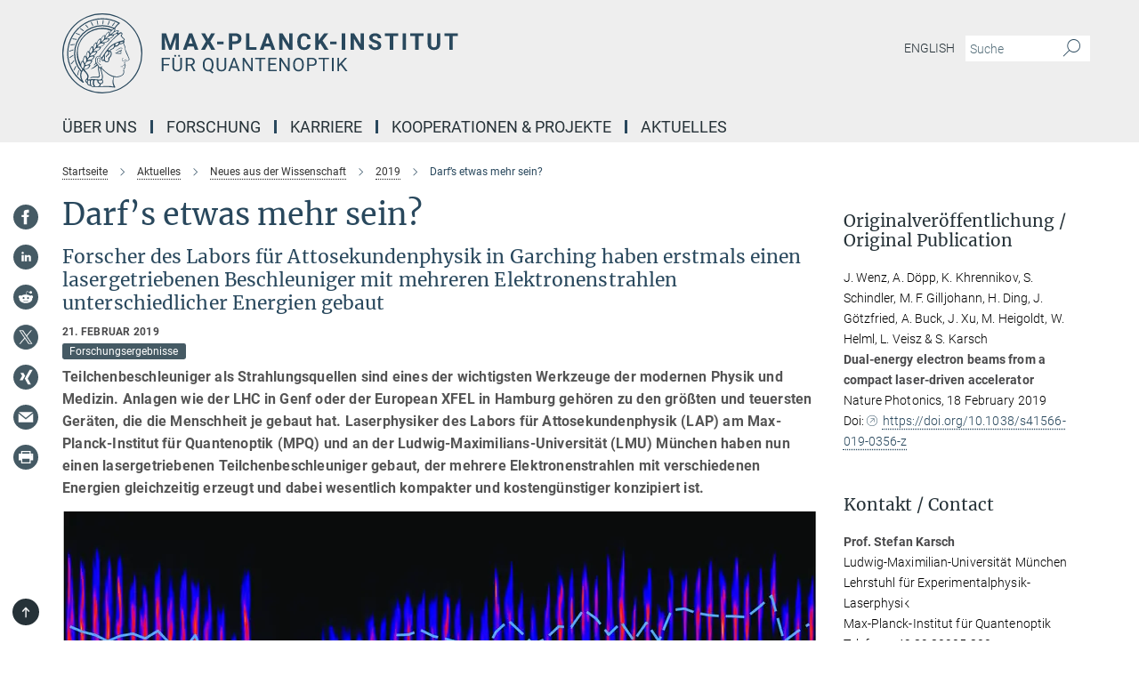

--- FILE ---
content_type: text/html; charset=utf-8
request_url: https://www.mpq.mpg.de/5817506/2019-02-21_Accelerator
body_size: 78242
content:
<!DOCTYPE html>
<html prefix="og: http://ogp.me/ns#" lang="de">
<head>
  <meta http-equiv="X-UA-Compatible" content="IE=edge">
  <meta content="width=device-width, initial-scale=1.0" name="viewport">
  <meta http-equiv="Content-Type" content="text/html; charset=utf-8"/>
  <title>Darf’s etwas mehr sein?</title>
  
  <meta name="keywords" content="" /><meta name="description" content="" />
  
  
<meta property="og:title" content="Darf’s etwas mehr sein?">
<meta property="og:description" content="">
<meta property="og:type" content="website">
<meta property="og:url" content="https://www.mpq.mpg.de/5817506/2019-02-21_Accelerator">
<meta property="og:image" content="https://www.mpq.mpg.de/5817541/original-1550754212.jpg?t=eyJ3aWR0aCI6MTIwMCwiaGVpZ2h0IjpudWxsLCJmaXQiOm51bGwsIm9ial9pZCI6NTgxNzU0MX0%3D--ca3c7634454908507a45086b2dadefc9205e0a73">


  
  <meta name="twitter:image" content="https://www.mpq.mpg.de/5817541/original-1550754212.jpg?t=eyJ3aWR0aCI6MTIwMCwiaGVpZ2h0Ijo2MjgsImZpdCI6ImNyb3AiLCJvYmpfaWQiOjU4MTc1NDF9--d31adb5d6352095dc82a81b9bf4beee43fc427ed">


  <meta name="msapplication-TileColor" content="#fff" />
<meta name="msapplication-square70x70logo" content="/assets/touch-icon-70x70-16c94b19254f9bb0c9f8e8747559f16c0a37fd015be1b4a30d7d1b03ed51f755.png" />
<meta name="msapplication-square150x150logo" content="/assets/touch-icon-150x150-3b1e0a32c3b2d24a1f1f18502efcb8f9e198bf2fc47e73c627d581ffae537142.png" />
<meta name="msapplication-wide310x150logo" content="/assets/touch-icon-310x150-067a0b4236ec2cdc70297273ab6bf1fc2dcf6cc556a62eab064bbfa4f5256461.png" />
<meta name="msapplication-square310x310logo" content="/assets/touch-icon-310x310-d33ffcdc109f9ad965a6892ec61d444da69646747bd88a4ce7fe3d3204c3bf0b.png" />
<link rel="apple-touch-icon" type="image/png" href="/assets/touch-icon-180x180-a3e396f9294afe6618861344bef35fc0075f9631fe80702eb259befcd682a42c.png" sizes="180x180">
<link rel="icon" type="image/png" href="/assets/touch-icon-32x32-143e3880a2e335e870552727a7f643a88be592ac74a53067012b5c0528002367.png" sizes="32x32">

  <link rel="preload" href="/assets/roboto-v20-latin-ext_latin_greek-ext_greek_cyrillic-ext_cyrillic-700-8d2872cf0efbd26ce09519f2ebe27fb09f148125cf65964890cc98562e8d7aa3.woff2" as="font" type="font/woff2" crossorigin="anonymous">
  
  
  
  <script>var ROOT_PATH = '/';var LANGUAGE = 'de';var PATH_TO_CMS = 'https://mpq2.iedit.mpg.de';var INSTANCE_NAME = 'mpq2';</script>
  

      <style media="screen" id="critical-css">
            @font-face{font-family:'Merriweather';font-style:normal;font-weight:400;font-display:swap;src:url(/assets/merriweather-v22-latin-ext_latin-regular-66beb0431fbb61e4ea920ec62d1167d155c2debbbc0d5b760ae4eb2b43ba4e06.eot);src:local(""),url(/assets/merriweather-v22-latin-ext_latin-regular-66beb0431fbb61e4ea920ec62d1167d155c2debbbc0d5b760ae4eb2b43ba4e06.eot?#iefix) format("embedded-opentype"),url(/assets/merriweather-v22-latin-ext_latin-regular-0e44ebbb6e4641907c3b906f09c35fc59e1ff8432dfeb718a450914dfafaac9a.woff2) format("woff2"),url(/assets/merriweather-v22-latin-ext_latin-regular-3dc2f1d91d2ec19b945030a600c4403d69fed76f8ed8b3892ea416098e7265c1.woff) format("woff"),url(/assets/merriweather-v22-latin-ext_latin-regular-c093c8d68c6d812f4c2a1e6679c1a8d27ea21545ac9a3616e250f1be68869238.ttf) format("truetype"),url(/assets/merriweather-v22-latin-ext_latin-regular-4bf7dafac6ae725cfc671d36c7176c4e015417ebde856a0e06b4c09e1b45a57d.svg#Merriweather) format("svg")}@font-face{font-family:'Merriweather Sans';font-style:normal;font-weight:400;src:local("Merriweather Sans"),local("MerriweatherSans-Regular"),url(/assets/MerriweatherSans-Regular-d2efd4d9fe6ff129962f92dda627c4337b65ee6b3fb7da84709b805e15db6d81.ttf)}@font-face{font-family:'Merriweather Sans';font-style:normal;font-weight:400;src:local("Merriweather Sans"),local("MerriweatherSans-Regular"),url(/assets/MerriweatherSans-Regular-d2efd4d9fe6ff129962f92dda627c4337b65ee6b3fb7da84709b805e15db6d81.ttf)}@font-face{font-family:'Merriweather Sans';font-style:normal;font-weight:400;src:local("Merriweather Sans"),local("MerriweatherSans-Regular"),url(/assets/MerriweatherSans-Regular-d2efd4d9fe6ff129962f92dda627c4337b65ee6b3fb7da84709b805e15db6d81.ttf)}@font-face{font-family:'Merriweather Sans';font-style:normal;font-weight:300;src:local("Merriweather Sans Light"),local("MerriweatherSans-Light"),url(/assets/MerriweatherSans-Light-55861f721a7f90c7d40be3ed28aa945ad6bacd23ee524ab93d5243b8de669a2d.ttf)}@font-face{font-family:'Merriweather Sans';font-style:normal;font-weight:700;src:local("Merriweather Sans Bold"),local("MerriweatherSans-Bold"),url(/assets/MerriweatherSans-Bold-055f396e6f9a1fa9f7d627432ce1d7c5f532fa7853c287c57457d959897139b0.ttf)}@font-face{font-family:'Josefin Sans';font-style:normal;font-weight:700;src:local("Josefin Sans Bold"),local("JosefinSans-Bold"),url(/assets/JosefinSans-Bold-4c4040241f19417ddd84e38603d0e08c743e69d43dbdff491ff4ca0daeffa802.ttf)}@font-face{font-family:'Roboto';font-style:normal;font-weight:300;font-display:swap;src:url(/assets/roboto-v20-latin-ext_latin_greek-ext_greek_cyrillic-ext_cyrillic-300-435d7096bf6da56f8b4bfddec6c1f566dffea19d7f24bd14d4525ba898657679.eot);src:local(""),url(/assets/roboto-v20-latin-ext_latin_greek-ext_greek_cyrillic-ext_cyrillic-300-435d7096bf6da56f8b4bfddec6c1f566dffea19d7f24bd14d4525ba898657679.eot?#iefix) format("embedded-opentype"),url(/assets/roboto-v20-latin-ext_latin_greek-ext_greek_cyrillic-ext_cyrillic-300-78e391b02f442de38b10eec6b951be4eb10fc6723d0d12e09a668fd58cc4ed75.woff2) format("woff2"),url(/assets/roboto-v20-latin-ext_latin_greek-ext_greek_cyrillic-ext_cyrillic-300-5ca91c5114555a52b8b36228d5c3954418a1d3c5539bb95574b844792b0ca220.woff) format("woff"),url(/assets/roboto-v20-latin-ext_latin_greek-ext_greek_cyrillic-ext_cyrillic-300-16640b3fa7f58d40b5f616d6a3097e2875d533829c29df260b7cdec4d7be58f4.ttf) format("truetype"),url(/assets/roboto-v20-latin-ext_latin_greek-ext_greek_cyrillic-ext_cyrillic-300-53e32a84e92e043af3f9dce3d50e57ce1efe62ad101aa89660774b70a53b463a.svg#Roboto) format("svg")}@font-face{font-family:'Roboto';font-style:italic;font-weight:300;font-display:swap;src:url(/assets/roboto-v20-latin-ext_latin_greek-ext_greek_cyrillic-ext_cyrillic-300italic-ec376bb16f9e65b7dda0297a2d3ed6649076f0b3709562bc31334e14876f5854.eot);src:local(""),url(/assets/roboto-v20-latin-ext_latin_greek-ext_greek_cyrillic-ext_cyrillic-300italic-ec376bb16f9e65b7dda0297a2d3ed6649076f0b3709562bc31334e14876f5854.eot?#iefix) format("embedded-opentype"),url(/assets/roboto-v20-latin-ext_latin_greek-ext_greek_cyrillic-ext_cyrillic-300italic-0c71e7705498d4779fb5076a292f2106aec088d9d7e3c067bb5751e282a7ca88.woff2) format("woff2"),url(/assets/roboto-v20-latin-ext_latin_greek-ext_greek_cyrillic-ext_cyrillic-300italic-8df128092002db6ad32a11d2158d261b939e5dd8715308700fe1a02a3228105d.woff) format("woff"),url(/assets/roboto-v20-latin-ext_latin_greek-ext_greek_cyrillic-ext_cyrillic-300italic-822519363f3161064f90021e8979a85add692867f16444cd555ef51d4b9dc95c.ttf) format("truetype"),url(/assets/roboto-v20-latin-ext_latin_greek-ext_greek_cyrillic-ext_cyrillic-300italic-3cd097f009c3f57de9ba85f9cbe59cf19d0892d4027351806d91c7d27213d615.svg#Roboto) format("svg")}@font-face{font-family:'Roboto';font-style:normal;font-weight:400;font-display:swap;src:url(/assets/roboto-v20-latin-ext_latin_greek-ext_greek_cyrillic-ext_cyrillic-regular-ca97335987b26814c9a1128525e1c36748c4b59bbd0a6ac198cca1b3e1f19a47.eot);src:local(""),url(/assets/roboto-v20-latin-ext_latin_greek-ext_greek_cyrillic-ext_cyrillic-regular-ca97335987b26814c9a1128525e1c36748c4b59bbd0a6ac198cca1b3e1f19a47.eot?#iefix) format("embedded-opentype"),url(/assets/roboto-v20-latin-ext_latin_greek-ext_greek_cyrillic-ext_cyrillic-regular-e53c6e6f12e654511a31cef074d7890d31ff144d80c7f0c4c276bea9a91839f0.woff2) format("woff2"),url(/assets/roboto-v20-latin-ext_latin_greek-ext_greek_cyrillic-ext_cyrillic-regular-b1f39721c99437d4c8949a9330d548bb9d6cdbf80cd88d5fd543549fe3173b8c.woff) format("woff"),url(/assets/roboto-v20-latin-ext_latin_greek-ext_greek_cyrillic-ext_cyrillic-regular-9bcffbc3ad7737fe8e39c4f45c4e2152b2dc84638d87508a0be916e286ff3928.ttf) format("truetype"),url(/assets/roboto-v20-latin-ext_latin_greek-ext_greek_cyrillic-ext_cyrillic-regular-3bea3afe6e3078ec3b0e56cd80ad97b059bb335af794ba57b5845ff44b77bcd3.svg#Roboto) format("svg")}@font-face{font-family:'Roboto';font-style:italic;font-weight:400;font-display:swap;src:url(/assets/roboto-v20-latin-ext_latin_greek-ext_greek_cyrillic-ext_cyrillic-italic-f69fdfd6d1d0a4c842222ce093cc5660ebdce260a8f10ca6bda4f09ba9bfedea.eot);src:local(""),url(/assets/roboto-v20-latin-ext_latin_greek-ext_greek_cyrillic-ext_cyrillic-italic-f69fdfd6d1d0a4c842222ce093cc5660ebdce260a8f10ca6bda4f09ba9bfedea.eot?#iefix) format("embedded-opentype"),url(/assets/roboto-v20-latin-ext_latin_greek-ext_greek_cyrillic-ext_cyrillic-italic-97c5e50bb04419b691386360609236c0a1aa949105684d7db8fedc3c35cc3c91.woff2) format("woff2"),url(/assets/roboto-v20-latin-ext_latin_greek-ext_greek_cyrillic-ext_cyrillic-italic-13660f8926f257e5c63f6a5a723b3ae8aecd340258ee40868152eb9a9939a7d3.woff) format("woff"),url(/assets/roboto-v20-latin-ext_latin_greek-ext_greek_cyrillic-ext_cyrillic-italic-abde90d734b17b439edc49f2b27c8d6d10a4a0a0f295d5c1535cb3c0a0e2bd8d.ttf) format("truetype"),url(/assets/roboto-v20-latin-ext_latin_greek-ext_greek_cyrillic-ext_cyrillic-italic-5965290041d32ef9c7b1166269586ead7e989d55414ed66db27d177004eae3fc.svg#Roboto) format("svg")}@font-face{font-family:'Roboto';font-style:normal;font-weight:700;font-display:swap;src:url(/assets/roboto-v20-latin-ext_latin_greek-ext_greek_cyrillic-ext_cyrillic-700-6aa4356d93abb4f7c5a59bd0e05f1bbc25ffd273459e65966ddecaa80f8be19f.eot);src:local(""),url(/assets/roboto-v20-latin-ext_latin_greek-ext_greek_cyrillic-ext_cyrillic-700-6aa4356d93abb4f7c5a59bd0e05f1bbc25ffd273459e65966ddecaa80f8be19f.eot?#iefix) format("embedded-opentype"),url(/assets/roboto-v20-latin-ext_latin_greek-ext_greek_cyrillic-ext_cyrillic-700-8d2872cf0efbd26ce09519f2ebe27fb09f148125cf65964890cc98562e8d7aa3.woff2) format("woff2"),url(/assets/roboto-v20-latin-ext_latin_greek-ext_greek_cyrillic-ext_cyrillic-700-95d57dc45afb9c82a1fa417d4620c87c9d293487719630ac1b021f7e653a6891.woff) format("woff"),url(/assets/roboto-v20-latin-ext_latin_greek-ext_greek_cyrillic-ext_cyrillic-700-254e8be2b6cb8096f59e2d9e60c984801055371a3bea2999531a0cf9dfc393db.ttf) format("truetype"),url(/assets/roboto-v20-latin-ext_latin_greek-ext_greek_cyrillic-ext_cyrillic-700-2da189152a7f131b78c66343dbed734e1f1b31b679ee8ed97b9deb048080da06.svg#Roboto) format("svg")}@font-face{font-family:'Roboto';font-style:italic;font-weight:700;font-display:swap;src:url(/assets/roboto-v20-latin-ext_latin_greek-ext_greek_cyrillic-ext_cyrillic-700italic-9ee9aef483ed383ce18582ef3b55f7b2d91278b07a77b9a6ea4e72c322cdc616.eot);src:local(""),url(/assets/roboto-v20-latin-ext_latin_greek-ext_greek_cyrillic-ext_cyrillic-700italic-9ee9aef483ed383ce18582ef3b55f7b2d91278b07a77b9a6ea4e72c322cdc616.eot?#iefix) format("embedded-opentype"),url(/assets/roboto-v20-latin-ext_latin_greek-ext_greek_cyrillic-ext_cyrillic-700italic-00c1eaa7cafeb781b619ef7abbecf978ce3fb7be6b870b7cf1f29b947a2e45b4.woff2) format("woff2"),url(/assets/roboto-v20-latin-ext_latin_greek-ext_greek_cyrillic-ext_cyrillic-700italic-9cc3be355c151b807974482ce327ad855f8856e78b15a9dea8aec36295804e78.woff) format("woff"),url(/assets/roboto-v20-latin-ext_latin_greek-ext_greek_cyrillic-ext_cyrillic-700italic-9590be4b5d91eb81a948a84ddfb370005c69b546b49d2a6b70bee30b3090ae81.ttf) format("truetype"),url(/assets/roboto-v20-latin-ext_latin_greek-ext_greek_cyrillic-ext_cyrillic-700italic-63b1f75d9ff9eb92f7273a44a8677db95969553ad6d82141f71b3c25d729bd49.svg#Roboto) format("svg")}@font-face{font-family:'Open Sans';font-style:normal;font-weight:400;src:local("Open Sans"),local("OpenSans-Regular"),url(/assets/OpenSans-Regular-f20d5ed577a1ddc48fd428b61d9538ef88d6ddcc1ccd8565a2cf7e9f03bd4cc7.ttf)}@font-face{font-family:'Open Sans';font-style:normal;font-weight:700;src:local("Open Sans Bold"),local("OpenSans-Bold"),url(/assets/OpenSans-Bold-5ccf0a4d12a5fb44a9831d93841cee9c1188d900987a2b83d5884ee240d7ab46.ttf)}@font-face{font-family:'Open Sans';font-style:normal;font-weight:600;src:local("Open Sans Semi Bold"),local("OpenSans-SemiBold"),url(/assets/OpenSans-SemiBold-b3185de4446e67a69ed55fd1337466f660afc5f7eb161137865d21ae69778df1.ttf)}@font-face{font-family:'mpg_iconsregular';src:url(/assets/mpg_icons-webfont-0b8e4bd6ecdc12aad710d8d9d882d0e05fa5580824d8d5cee65048d70be5a133.eot);src:url(/assets/mpg_icons-webfont-fbcdd2a22910ced3dda265405bb43de9eb1be44ace22869d590c9b0069ac84cf.woff) format("woff");font-weight:normal;font-style:normal}.mpg-icon::after,.twitter_icon::after,.phone_icon::after,.email_icon::after,.external::after,.mpg-icon::before,.twitter_icon::before,.phone_icon::before,.email_icon::before,.external::before{-moz-osx-font-smoothing:grayscale;-webkit-font-smoothing:antialiased;font-family:"mpg_iconsregular";font-style:normal;font-weight:normal;line-height:1em;margin:0;vertical-align:middle}.mpg-icon-english::after{background-image:url(/assets/responsive/uk-581d9beff5f105fe0fc75e5630500da6edb38324921da716d39b49aab9d16d37.svg);background-repeat:no-repeat;background-size:contain;content:"";display:block;height:1em;width:2em}.mpg-icon-logo::before{content:"\F000" !important}.mpg-icon-up1::before{content:"\F001" !important}.mpg-icon-right1::before,.external::before{content:"\F002" !important}.mpg-icon-down1::before{content:"\F003" !important}.mpg-icon-left1::before{content:"\F004" !important}.mpg-icon-up2::before{content:"\F005" !important}.mpg-icon-right2::before{content:"\F006" !important}.mpg-icon-down2::after{content:"\F007" !important}.mpg-icon-left2::before{content:"\F008" !important}.mpg-icon-clipboard::before{content:"\F009" !important}.mpg-icon-pdf::before{content:"\F032" !important}.mpg-icon-event::before{content:"\F00a" !important}.mpg-icon-attention::before{content:"\F00b" !important}.mpg-icon-fax::before{content:"\F00c" !important}.mpg-icon-page::before{content:"\F00d" !important}.mpg-icon-filter::before{content:"\F00e" !important}.mpg-icon-lab::before{content:"\F00f" !important}.mpg-icon-interests::before,.mpg-icon-research_interests::before{content:"\F010" !important}.mpg-icon-question::before{content:"\F011" !important}.mpg-icon-home::before{content:"\F012" !important}.mpg-icon-search::after{content:"\F013" !important;font-size:2em;vertical-align:middle}.mpg-icon-email::before,.email_icon::before{content:"\F014" !important}.mpg-icon-video::before{content:"\F015" !important}.mpg-icon-play2::before{content:"\F016" !important}.mpg-icon-hierarchy::before{content:"\F017" !important}.mpg-icon-news::before{content:"\F018" !important}.mpg-icon-phone::before,.phone_icon::before{content:"\F019" !important}.mpg-icon-pin::before{content:"\F01a" !important}.mpg-icon-listen2::before{content:"\F01b" !important}.mpg-icon-presentation::before{content:"\F01c" !important}.mpg-icon-medal::before,.mpg-icon-research_medals::before{content:"\F01d" !important}.mpg-icon-book::before{content:"\F01e" !important}.mpg-icon-share::before{content:"\F01f" !important}.mpg-icon-sign::before{content:"\F020" !important}.mpg-icon-podcast::before,.mpg-icon-sound::before{content:"\F021" !important}.mpg-icon-tag::before{content:"\F022" !important}.mpg-icon-imprs::before{content:"\F023" !important}.mpg-icon-person::before{content:"\F024" !important}.mpg-icon-persons::before{content:"\F025" !important}.mpg-icon-vcard::before{content:"\F026" !important}.mpg-icon-facebook::after{content:"\F027" !important}.mpg-icon-linkedin::after{content:"\F028" !important}.mpg-icon-feed::after{content:"\F029" !important}.mpg-icon-twitter::before,.twitter_icon::before{content:"\F02a" !important}.mpg-icon-youtube::after{content:"\F02b" !important}.mpg-icon-drag-hor::before{content:"\F02c" !important}.mpg-icon-drag-ver::before{content:"\F02d" !important}.mpg-icon-image::before{content:"\F02e" !important}.mpg-icon-list::before{content:"\F02f" !important}.mpg-icon-at::before{content:"\F02f" !important}.mpg-icon-file-doc::before{content:"\F031" !important}.mpg-icon-file-pdf::before{content:"\F032" !important}.mpg-icon-file-ppt::before{content:"\F033" !important}.mpg-icon-file-zip::before{content:"\F034" !important}.mpg-icon-left3::before{content:"\F035" !important}.mpg-icon-right3::before{content:"\F036" !important}.mpg-icon-play::before{content:"\F037" !important}.mpg-icon-listen::before{content:"\F038" !important}.external:not(.more):not(.twitter_icon)::before{display:inline-block;font-size:.9em;margin-left:.1em;margin-right:.25em;transform:rotate(-45deg) translate(0, -0.15em)}.job-ticker .text-right .external.more::before{display:inline-block;font-size:1.3em;margin-left:.1em;margin-right:.25em;transform:rotate(-45deg) translate(0, -0.15em)}.extension_job_ticker .external.more.pull-right::before{transform:rotate(-45deg) translate(0, -0.15em)}.ticker a.more.external::before{transform:translate(-0.15em) rotate(-45deg)}.link_title.external:not(.more):not(.twitter_icon)::before{font-size:2em;margin-right:.1em;transform:rotate(-45deg) translate(0, -0.3em)}.email_icon::before{font-size:1.4em;display:inline-block}.phone_icon::before{font-size:1.4em;display:inline-block}.twitter_icon::before{font-size:1.4em;color:#1DA1F2;margin-right:3px;display:inline-block}.open_access_icon::after{vertical-align:text-top;display:inline-block;width:1.5ch;content:" ";height:1.2em;background:no-repeat right 25%/auto 80% url(/assets/Open_Access_logo_PLoS_white-a436fe520f67d515e6e55d715d61592a87803ff4468597bf3ec5e83c1690b4a1.svg)}.mpg-icon::after,.external::after,.email_icon::after,.phone_icon::after,.twitter_icon::after,.mpg-icon::before,.external::before,.email_icon::before,.phone_icon::before,.twitter_icon::before{-moz-osx-font-smoothing:grayscale;-webkit-font-smoothing:antialiased;font-family:"mpg_iconsregular";font-style:normal;font-weight:normal;line-height:1em;margin:0;vertical-align:middle}.mpg-icon::after,.email_icon::after,.phone_icon::after,.twitter_icon::after,ol.breadcrumb>li.breadcrumb-item:not(:first-child)::after,.external::after,.mpg-icon::before,.email_icon::before,.phone_icon::before,.twitter_icon::before,ol.breadcrumb>li.breadcrumb-item:not(:first-child)::before,.external::before{-moz-osx-font-smoothing:grayscale;-webkit-font-smoothing:antialiased;font-family:"mpg_iconsregular";font-style:normal;font-weight:normal;line-height:1em;margin:0;vertical-align:middle}.mpg-icon::after,.external::after,.email_icon::after,.phone_icon::after,.twitter_icon::after,ol.breadcrumb>li.breadcrumb-item:not(:first-child)::after,.mpg-icon::before,.external::before,.email_icon::before,.phone_icon::before,.twitter_icon::before,ol.breadcrumb>li.breadcrumb-item:not(:first-child)::before{-moz-osx-font-smoothing:grayscale;-webkit-font-smoothing:antialiased;font-family:"mpg_iconsregular";font-style:normal;font-weight:normal;line-height:1em;margin:0;vertical-align:middle}.mpg-icon-logo::before{content:"" !important}.external::before{content:"" !important}ol.breadcrumb>li.breadcrumb-item:not(:first-child)::before{content:"" !important}.mpg-icon-down2::after{content:"" !important}.mpg-icon-fax::before{content:"" !important}.mpg-icon-search::after{content:"" !important;font-size:2em;vertical-align:middle}.mpg-icon-email::before,.email_icon::before{content:"" !important}.mpg-icon-news::before{content:"" !important}.mpg-icon-phone::before,.phone_icon::before{content:"" !important}.external:not(.more):not(.twitter_icon)::before{display:inline-block;font-size:.9em;margin-left:.1em;margin-right:.25em;transform:rotate(-45deg) translate(0, -0.15em)}html{font-family:sans-serif;-ms-text-size-adjust:100%;-webkit-text-size-adjust:100%}body{margin:0}footer,header,main,nav{display:block}article,aside,figcaption,figure,footer,header,main,nav{display:block}article,aside,footer,header,nav{display:block}article,aside,footer,header,main,nav{display:block}a{background-color:transparent}h1{font-size:2em;margin:0.67em 0}img{border:0}svg:not(:root){overflow:hidden}figure{margin:1em 40px}button,input{color:inherit;font:inherit;margin:0}button{overflow:visible}button{text-transform:none}button{-webkit-appearance:button}button::-moz-focus-inner,input::-moz-focus-inner{border:0;padding:0}input{line-height:normal}input[type="checkbox"]{box-sizing:border-box;padding:0}input[type="search"]{-webkit-appearance:textfield;box-sizing:content-box}input[type="search"]::-webkit-search-cancel-button,input[type="search"]::-webkit-search-decoration{-webkit-appearance:none}table{border-collapse:collapse;border-spacing:0}th{padding:0}*{-webkit-box-sizing:border-box;-moz-box-sizing:border-box;box-sizing:border-box}*:before,*:after{-webkit-box-sizing:border-box;-moz-box-sizing:border-box;box-sizing:border-box}html{font-size:10px}body{font-family:"Roboto","Tahoma",Arial,sans-serif;font-size:16px;line-height:1.7;color:#333333;background-color:#fff}input,button{font-family:inherit;font-size:inherit;line-height:inherit}a{color:#29485d;text-decoration:none}figure{margin:0}img{vertical-align:middle}.img-responsive{display:block;max-width:100%;height:auto}h2{font-family:inherit;font-weight:500;line-height:1.1;color:inherit}h1,h2,h4,.h3{font-family:inherit;font-weight:500;line-height:1.1;color:inherit}h1,h2,.h3{font-family:inherit;font-weight:500;line-height:1.1;color:inherit}h1,h2,h3,.h4,.research_report .research_head_fields .header-text{font-family:inherit;font-weight:500;line-height:1.1;color:inherit}h1,h2{font-family:inherit;font-weight:500;line-height:1.1;color:inherit}h2{margin-top:27px;margin-bottom:13.5px}h1,h2,.h3{margin-top:27px;margin-bottom:13.5px}h1,h2,h3{margin-top:27px;margin-bottom:13.5px}h1,h2{margin-top:27px;margin-bottom:13.5px}h4{margin-top:13.5px;margin-bottom:13.5px}.h4,.research_report .research_head_fields .header-text{margin-top:13.5px;margin-bottom:13.5px}h1{font-size:34px}h2{font-size:22px}.h3{font-size:19px}h3{font-size:19px}h4{font-size:16px}.h4,.research_report .research_head_fields .header-text{font-size:16px}p{margin:0 0 13.5px}.text-center{text-align:center}ul{margin-top:0;margin-bottom:13.5px}ul,ol{margin-top:0;margin-bottom:13.5px}ul ul{margin-bottom:0}.container:before,.container:after{display:table;content:" "}.row:before,.row:after{display:table;content:" "}.nav:before,.nav:after{display:table;content:" "}.navbar:before,.navbar:after{display:table;content:" "}.navbar-header:before,.navbar-header:after{display:table;content:" "}.navbar-collapse:before,.navbar-collapse:after{display:table;content:" "}.clearfix:before,.clearfix:after{display:table;content:" "}.container-fluid:before,.container-fluid:after{display:table;content:" "}.container:after{clear:both}.row:after{clear:both}.nav:after{clear:both}.navbar:after{clear:both}.navbar-header:after{clear:both}.navbar-collapse:after{clear:both}.clearfix:after{clear:both}.container-fluid:after{clear:both}.container{padding-right:15px;padding-left:15px;margin-right:auto;margin-left:auto}@media (min-width: 768px){.container{width:750px}}@media (min-width: 992px){.container{width:970px}}@media (min-width: 1200px){.container{width:1170px}}.container-fluid{padding-right:15px;padding-left:15px;margin-right:auto;margin-left:auto}.row{margin-right:-15px;margin-left:-15px}.container{padding-right:15px;padding-left:15px;margin-right:auto;margin-left:auto}.container:before,.container:after{display:table;content:" "}.container:after{clear:both}@media (min-width: 768px){.container{width:750px}}@media (min-width: 992px){.container{width:970px}}@media (min-width: 1200px){.container{width:1170px}}.container-fluid{padding-right:15px;padding-left:15px;margin-right:auto;margin-left:auto}.container-fluid:before,.container-fluid:after{display:table;content:" "}.container-fluid:after{clear:both}.row{margin-right:-15px;margin-left:-15px}.row:before,.row:after{display:table;content:" "}.row:after{clear:both}.row-no-gutters{margin-right:0;margin-left:0}.row-no-gutters [class*="col-"]{padding-right:0;padding-left:0}.col-xs-1,.col-sm-1,.col-md-1,.col-lg-1,.col-xs-2,.col-sm-2,.col-md-2,.col-lg-2,.col-xs-3,.col-sm-3,.col-md-3,.col-lg-3,.col-xs-4,.col-sm-4,.col-md-4,.col-lg-4,.col-xs-5,.col-sm-5,.col-md-5,.col-lg-5,.col-xs-6,.col-sm-6,.col-md-6,.col-lg-6,.col-xs-7,.col-sm-7,.col-md-7,.col-lg-7,.col-xs-8,.col-sm-8,.col-md-8,.col-lg-8,.col-xs-9,.col-sm-9,.col-md-9,.col-lg-9,.col-xs-10,.col-sm-10,.col-md-10,.col-lg-10,.col-xs-11,.col-sm-11,.col-md-11,.col-lg-11,.col-xs-12,.col-sm-12,.col-md-12,.col-lg-12{position:relative;min-height:1px;padding-right:15px;padding-left:15px}.col-xs-1,.col-xs-2,.col-xs-3,.col-xs-4,.col-xs-5,.col-xs-6,.col-xs-7,.col-xs-8,.col-xs-9,.col-xs-10,.col-xs-11,.col-xs-12{float:left}.col-xs-1{width:8.3333333333%}.col-xs-2{width:16.6666666667%}.col-xs-3{width:25%}.col-xs-4{width:33.3333333333%}.col-xs-5{width:41.6666666667%}.col-xs-6{width:50%}.col-xs-7{width:58.3333333333%}.col-xs-8{width:66.6666666667%}.col-xs-9{width:75%}.col-xs-10{width:83.3333333333%}.col-xs-11{width:91.6666666667%}.col-xs-12{width:100%}.col-xs-pull-0{right:auto}.col-xs-pull-1{right:8.3333333333%}.col-xs-pull-2{right:16.6666666667%}.col-xs-pull-3{right:25%}.col-xs-pull-4{right:33.3333333333%}.col-xs-pull-5{right:41.6666666667%}.col-xs-pull-6{right:50%}.col-xs-pull-7{right:58.3333333333%}.col-xs-pull-8{right:66.6666666667%}.col-xs-pull-9{right:75%}.col-xs-pull-10{right:83.3333333333%}.col-xs-pull-11{right:91.6666666667%}.col-xs-pull-12{right:100%}.col-xs-push-0{left:auto}.col-xs-push-1{left:8.3333333333%}.col-xs-push-2{left:16.6666666667%}.col-xs-push-3{left:25%}.col-xs-push-4{left:33.3333333333%}.col-xs-push-5{left:41.6666666667%}.col-xs-push-6{left:50%}.col-xs-push-7{left:58.3333333333%}.col-xs-push-8{left:66.6666666667%}.col-xs-push-9{left:75%}.col-xs-push-10{left:83.3333333333%}.col-xs-push-11{left:91.6666666667%}.col-xs-push-12{left:100%}.col-xs-offset-0{margin-left:0%}.col-xs-offset-1{margin-left:8.3333333333%}.col-xs-offset-2{margin-left:16.6666666667%}.col-xs-offset-3{margin-left:25%}.col-xs-offset-4{margin-left:33.3333333333%}.col-xs-offset-5{margin-left:41.6666666667%}.col-xs-offset-6{margin-left:50%}.col-xs-offset-7{margin-left:58.3333333333%}.col-xs-offset-8{margin-left:66.6666666667%}.col-xs-offset-9{margin-left:75%}.col-xs-offset-10{margin-left:83.3333333333%}.col-xs-offset-11{margin-left:91.6666666667%}.col-xs-offset-12{margin-left:100%}@media (min-width: 768px){.col-sm-1,.col-sm-2,.col-sm-3,.col-sm-4,.col-sm-5,.col-sm-6,.col-sm-7,.col-sm-8,.col-sm-9,.col-sm-10,.col-sm-11,.col-sm-12{float:left}.col-sm-1{width:8.3333333333%}.col-sm-2{width:16.6666666667%}.col-sm-3{width:25%}.col-sm-4{width:33.3333333333%}.col-sm-5{width:41.6666666667%}.col-sm-6{width:50%}.col-sm-7{width:58.3333333333%}.col-sm-8{width:66.6666666667%}.col-sm-9{width:75%}.col-sm-10{width:83.3333333333%}.col-sm-11{width:91.6666666667%}.col-sm-12{width:100%}.col-sm-pull-0{right:auto}.col-sm-pull-1{right:8.3333333333%}.col-sm-pull-2{right:16.6666666667%}.col-sm-pull-3{right:25%}.col-sm-pull-4{right:33.3333333333%}.col-sm-pull-5{right:41.6666666667%}.col-sm-pull-6{right:50%}.col-sm-pull-7{right:58.3333333333%}.col-sm-pull-8{right:66.6666666667%}.col-sm-pull-9{right:75%}.col-sm-pull-10{right:83.3333333333%}.col-sm-pull-11{right:91.6666666667%}.col-sm-pull-12{right:100%}.col-sm-push-0{left:auto}.col-sm-push-1{left:8.3333333333%}.col-sm-push-2{left:16.6666666667%}.col-sm-push-3{left:25%}.col-sm-push-4{left:33.3333333333%}.col-sm-push-5{left:41.6666666667%}.col-sm-push-6{left:50%}.col-sm-push-7{left:58.3333333333%}.col-sm-push-8{left:66.6666666667%}.col-sm-push-9{left:75%}.col-sm-push-10{left:83.3333333333%}.col-sm-push-11{left:91.6666666667%}.col-sm-push-12{left:100%}.col-sm-offset-0{margin-left:0%}.col-sm-offset-1{margin-left:8.3333333333%}.col-sm-offset-2{margin-left:16.6666666667%}.col-sm-offset-3{margin-left:25%}.col-sm-offset-4{margin-left:33.3333333333%}.col-sm-offset-5{margin-left:41.6666666667%}.col-sm-offset-6{margin-left:50%}.col-sm-offset-7{margin-left:58.3333333333%}.col-sm-offset-8{margin-left:66.6666666667%}.col-sm-offset-9{margin-left:75%}.col-sm-offset-10{margin-left:83.3333333333%}.col-sm-offset-11{margin-left:91.6666666667%}.col-sm-offset-12{margin-left:100%}}@media (min-width: 992px){.col-md-1,.col-md-2,.col-md-3,.col-md-4,.col-md-5,.col-md-6,.col-md-7,.col-md-8,.col-md-9,.col-md-10,.col-md-11,.col-md-12{float:left}.col-md-1{width:8.3333333333%}.col-md-2{width:16.6666666667%}.col-md-3{width:25%}.col-md-4{width:33.3333333333%}.col-md-5{width:41.6666666667%}.col-md-6{width:50%}.col-md-7{width:58.3333333333%}.col-md-8{width:66.6666666667%}.col-md-9{width:75%}.col-md-10{width:83.3333333333%}.col-md-11{width:91.6666666667%}.col-md-12{width:100%}.col-md-pull-0{right:auto}.col-md-pull-1{right:8.3333333333%}.col-md-pull-2{right:16.6666666667%}.col-md-pull-3{right:25%}.col-md-pull-4{right:33.3333333333%}.col-md-pull-5{right:41.6666666667%}.col-md-pull-6{right:50%}.col-md-pull-7{right:58.3333333333%}.col-md-pull-8{right:66.6666666667%}.col-md-pull-9{right:75%}.col-md-pull-10{right:83.3333333333%}.col-md-pull-11{right:91.6666666667%}.col-md-pull-12{right:100%}.col-md-push-0{left:auto}.col-md-push-1{left:8.3333333333%}.col-md-push-2{left:16.6666666667%}.col-md-push-3{left:25%}.col-md-push-4{left:33.3333333333%}.col-md-push-5{left:41.6666666667%}.col-md-push-6{left:50%}.col-md-push-7{left:58.3333333333%}.col-md-push-8{left:66.6666666667%}.col-md-push-9{left:75%}.col-md-push-10{left:83.3333333333%}.col-md-push-11{left:91.6666666667%}.col-md-push-12{left:100%}.col-md-offset-0{margin-left:0%}.col-md-offset-1{margin-left:8.3333333333%}.col-md-offset-2{margin-left:16.6666666667%}.col-md-offset-3{margin-left:25%}.col-md-offset-4{margin-left:33.3333333333%}.col-md-offset-5{margin-left:41.6666666667%}.col-md-offset-6{margin-left:50%}.col-md-offset-7{margin-left:58.3333333333%}.col-md-offset-8{margin-left:66.6666666667%}.col-md-offset-9{margin-left:75%}.col-md-offset-10{margin-left:83.3333333333%}.col-md-offset-11{margin-left:91.6666666667%}.col-md-offset-12{margin-left:100%}}@media (min-width: 1200px){.col-lg-1,.col-lg-2,.col-lg-3,.col-lg-4,.col-lg-5,.col-lg-6,.col-lg-7,.col-lg-8,.col-lg-9,.col-lg-10,.col-lg-11,.col-lg-12{float:left}.col-lg-1{width:8.3333333333%}.col-lg-2{width:16.6666666667%}.col-lg-3{width:25%}.col-lg-4{width:33.3333333333%}.col-lg-5{width:41.6666666667%}.col-lg-6{width:50%}.col-lg-7{width:58.3333333333%}.col-lg-8{width:66.6666666667%}.col-lg-9{width:75%}.col-lg-10{width:83.3333333333%}.col-lg-11{width:91.6666666667%}.col-lg-12{width:100%}.col-lg-pull-0{right:auto}.col-lg-pull-1{right:8.3333333333%}.col-lg-pull-2{right:16.6666666667%}.col-lg-pull-3{right:25%}.col-lg-pull-4{right:33.3333333333%}.col-lg-pull-5{right:41.6666666667%}.col-lg-pull-6{right:50%}.col-lg-pull-7{right:58.3333333333%}.col-lg-pull-8{right:66.6666666667%}.col-lg-pull-9{right:75%}.col-lg-pull-10{right:83.3333333333%}.col-lg-pull-11{right:91.6666666667%}.col-lg-pull-12{right:100%}.col-lg-push-0{left:auto}.col-lg-push-1{left:8.3333333333%}.col-lg-push-2{left:16.6666666667%}.col-lg-push-3{left:25%}.col-lg-push-4{left:33.3333333333%}.col-lg-push-5{left:41.6666666667%}.col-lg-push-6{left:50%}.col-lg-push-7{left:58.3333333333%}.col-lg-push-8{left:66.6666666667%}.col-lg-push-9{left:75%}.col-lg-push-10{left:83.3333333333%}.col-lg-push-11{left:91.6666666667%}.col-lg-push-12{left:100%}.col-lg-offset-0{margin-left:0%}.col-lg-offset-1{margin-left:8.3333333333%}.col-lg-offset-2{margin-left:16.6666666667%}.col-lg-offset-3{margin-left:25%}.col-lg-offset-4{margin-left:33.3333333333%}.col-lg-offset-5{margin-left:41.6666666667%}.col-lg-offset-6{margin-left:50%}.col-lg-offset-7{margin-left:58.3333333333%}.col-lg-offset-8{margin-left:66.6666666667%}.col-lg-offset-9{margin-left:75%}.col-lg-offset-10{margin-left:83.3333333333%}.col-lg-offset-11{margin-left:91.6666666667%}.col-lg-offset-12{margin-left:100%}}table{background-color:transparent}th{text-align:left}label{display:inline-block;max-width:100%;margin-bottom:5px;font-weight:700}input[type="search"]{-webkit-box-sizing:border-box;-moz-box-sizing:border-box;box-sizing:border-box;-webkit-appearance:none;appearance:none}input[type="checkbox"]{margin:4px 0 0;margin-top:1px \9;line-height:normal}.form-control{display:block;width:100%;height:41px;padding:6px 12px;font-size:16px;line-height:1.7;color:#555555;background-color:#fff;background-image:none;border:1px solid #ccc;border-radius:0;-webkit-box-shadow:inset 0 1px 1px rgba(0,0,0,0.075);box-shadow:inset 0 1px 1px rgba(0,0,0,0.075)}.form-control::-ms-expand{background-color:transparent;border:0}.form-group{margin-bottom:15px}@media (min-width: 768px){.navbar-form .form-group{display:inline-block;margin-bottom:0;vertical-align:middle}.navbar-form .form-control{display:inline-block;width:auto;vertical-align:middle}}.form-control::-moz-placeholder{color:#999;opacity:1}.form-control:-ms-input-placeholder{color:#999}.form-control::-webkit-input-placeholder{color:#999}.btn{display:inline-block;margin-bottom:0;font-weight:normal;text-align:center;white-space:nowrap;vertical-align:middle;touch-action:manipulation;background-image:none;border:1px solid transparent;padding:6px 12px;font-size:16px;line-height:1.7;border-radius:0}.btn-default{color:#333;background-color:#fff;border-color:#ccc}.btn-primary{color:#fff;background-color:#29485d;border-color:#213a4b}.collapse{display:none}.dropdown{position:relative}.dropdown-menu{position:absolute;top:100%;left:0;z-index:1000;display:none;float:left;min-width:160px;padding:5px 0;margin:2px 0 0;font-size:16px;text-align:left;list-style:none;background-color:#fff;background-clip:padding-box;border:1px solid #ccc;border:1px solid rgba(0,0,0,0.15);border-radius:0;-webkit-box-shadow:0 6px 12px rgba(0,0,0,0.175);box-shadow:0 6px 12px rgba(0,0,0,0.175)}.nav{padding-left:0;margin-bottom:0;list-style:none}.nav>li{position:relative;display:block}.nav>li>a{position:relative;display:block;padding:10px 15px}.navbar{position:relative;min-height:50px;margin-bottom:27px;border:1px solid transparent}@media (min-width: 992px){.navbar{border-radius:0}}@media (min-width: 992px){.navbar-header{float:left}}.navbar-collapse{padding-right:15px;padding-left:15px;overflow-x:visible;border-top:1px solid transparent;box-shadow:inset 0 1px 0 rgba(255,255,255,0.1);-webkit-overflow-scrolling:touch}@media (min-width: 992px){.navbar-collapse{width:auto;border-top:0;box-shadow:none}.navbar-collapse.collapse{display:block !important;height:auto !important;padding-bottom:0;overflow:visible !important}}.container>.navbar-header{margin-right:-15px;margin-left:-15px}@media (min-width: 992px){.container>.navbar-header{margin-right:0;margin-left:0}}.navbar-brand{float:left;height:50px;padding:11.5px 15px;font-size:20px;line-height:27px}@media (min-width: 992px){.navbar>.container .navbar-brand{margin-left:-15px}}.navbar-toggle{position:relative;float:right;padding:9px 10px;margin-right:15px;margin-top:8px;margin-bottom:8px;background-color:transparent;background-image:none;border:1px solid transparent;border-radius:0}@media (min-width: 992px){.navbar-toggle{display:none}}.navbar-nav{margin:5.75px -15px}@media (min-width: 992px){.navbar-nav{float:left;margin:0}.navbar-nav>li{float:left}.navbar-nav>li>a{padding-top:11.5px;padding-bottom:11.5px}}.navbar-nav>li>a{padding-top:10px;padding-bottom:10px;line-height:27px}.navbar-form{padding:10px 15px;margin-right:-15px;margin-left:-15px;border-top:1px solid transparent;border-bottom:1px solid transparent;-webkit-box-shadow:inset 0 1px 0 rgba(255,255,255,0.1),0 1px 0 rgba(255,255,255,0.1);box-shadow:inset 0 1px 0 rgba(255,255,255,0.1),0 1px 0 rgba(255,255,255,0.1);margin-top:4.5px;margin-bottom:4.5px}@media (min-width: 992px){.navbar-form{width:auto;padding-top:0;padding-bottom:0;margin-right:0;margin-left:0;border:0;-webkit-box-shadow:none;box-shadow:none}}@media (max-width: 991px){.navbar-form .form-group{margin-bottom:5px}.navbar-form .form-group:last-child{margin-bottom:0}}.navbar-nav>li>.dropdown-menu{margin-top:0;border-top-left-radius:0;border-top-right-radius:0}@media (min-width: 992px){.navbar-left{float:left !important}.navbar-right{float:right !important;margin-right:-15px}}.navbar-default{background-color:#f8f8f8;border-color:#e7e7e7}.navbar-default .navbar-nav>li>a{color:#263238}.navbar-default .navbar-toggle{border-color:#ddd}.navbar-default .navbar-collapse,.navbar-default .navbar-form{border-color:#e7e7e7}.breadcrumb{padding:8px 15px;margin-bottom:27px;list-style:none;background-color:#f5f5f5;border-radius:0}.breadcrumb>li{display:inline-block}.breadcrumb>li+li:before{padding:0 5px;color:#ccc;content:"/ "}.breadcrumb>.active{color:#455a64}.pull-left{float:left !important}@-ms-viewport{width:device-width}.visible-xs{display:none !important}.visible-sm{display:none !important}.visible-md{display:none !important}.visible-lg{display:none !important}.visible-xs-block,.visible-xs-inline,.visible-xs-inline-block,.visible-sm-block,.visible-sm-inline,.visible-sm-inline-block,.visible-md-block,.visible-md-inline,.visible-md-inline-block,.visible-lg-block,.visible-lg-inline,.visible-lg-inline-block{display:none !important}@media (max-width: 767px){.visible-xs{display:block !important}table.visible-xs{display:table !important}tr.visible-xs{display:table-row !important}th.visible-xs,td.visible-xs{display:table-cell !important}}@media (max-width: 767px){.visible-xs-block{display:block !important}}@media (max-width: 767px){.visible-xs-inline{display:inline !important}}@media (max-width: 767px){.visible-xs-inline-block{display:inline-block !important}}@media (min-width: 768px) and (max-width: 991px){.visible-sm{display:block !important}table.visible-sm{display:table !important}tr.visible-sm{display:table-row !important}th.visible-sm,td.visible-sm{display:table-cell !important}}@media (min-width: 768px) and (max-width: 991px){.visible-sm-block{display:block !important}}@media (min-width: 768px) and (max-width: 991px){.visible-sm-inline{display:inline !important}}@media (min-width: 768px) and (max-width: 991px){.visible-sm-inline-block{display:inline-block !important}}@media (min-width: 992px) and (max-width: 1199px){.visible-md{display:block !important}table.visible-md{display:table !important}tr.visible-md{display:table-row !important}th.visible-md,td.visible-md{display:table-cell !important}}@media (min-width: 992px) and (max-width: 1199px){.visible-md-block{display:block !important}}@media (min-width: 992px) and (max-width: 1199px){.visible-md-inline{display:inline !important}}@media (min-width: 992px) and (max-width: 1199px){.visible-md-inline-block{display:inline-block !important}}@media (min-width: 1200px){.visible-lg{display:block !important}table.visible-lg{display:table !important}tr.visible-lg{display:table-row !important}th.visible-lg,td.visible-lg{display:table-cell !important}}@media (min-width: 1200px){.visible-lg-block{display:block !important}}@media (min-width: 1200px){.visible-lg-inline{display:inline !important}}@media (min-width: 1200px){.visible-lg-inline-block{display:inline-block !important}}@media (max-width: 767px){.hidden-xs{display:none !important}}@media (min-width: 768px) and (max-width: 991px){.hidden-sm{display:none !important}}@media (min-width: 992px) and (max-width: 1199px){.hidden-md{display:none !important}}@media (min-width: 1200px){.hidden-lg{display:none !important}}.visible-print{display:none !important}@media print{.visible-print{display:block !important}table.visible-print{display:table !important}tr.visible-print{display:table-row !important}th.visible-print,td.visible-print{display:table-cell !important}}.visible-print-block{display:none !important}@media print{.visible-print-block{display:block !important}}.visible-print-inline{display:none !important}@media print{.visible-print-inline{display:inline !important}}.visible-print-inline-block{display:none !important}@media print{.visible-print-inline-block{display:inline-block !important}}@media print{.hidden-print{display:none !important}}.visible-print-block{display:none !important}.slick-slider{-ms-touch-action:pan-y;-webkit-touch-callout:none;box-sizing:border-box;display:block;position:relative;touch-action:pan-y;visibility:hidden}.slick-initialized{visibility:visible}.slick-list{display:block;margin:0;overflow:hidden;padding:0;position:relative}.slick-slider .slick-track,.slick-slider .slick-list{-moz-transform:translate3d(0, 0, 0);-ms-transform:translate3d(0, 0, 0);-o-transform:translate3d(0, 0, 0);-webkit-transform:translate3d(0, 0, 0);transform:translate3d(0, 0, 0)}.slick-track{display:block;left:0;position:relative;top:0}.slick-track::before,.slick-track::after{content:"";display:table}.slick-track::after{clear:both}.slick-slide{display:none;float:right;height:100%;min-height:1px}.slick-slide img{display:block}.slick-initialized .slick-slide{display:block}.slick-pause-section{position:absolute;width:100%;bottom:-20px;height:20px;visibility:visible;text-align:center}.slick-pause-button{border:none;background:none;color:#29485d}#related-articles-container .slick-pause-section{bottom:0}@media (min-width: 768px){#related-articles-container .slick-pause-section{display:none}}header.navbar{background-color:#eeeeee;border:0;border-radius:0;margin:0}header.navbar .container{padding:0}header.navbar .navbar-header{position:relative}header.navbar .navbar-header svg rect{fill:#29485d;transition:transform 0.5s}header.navbar .navbar-header a.navbar-brand{background-image:url(/assets/responsive/logo-square-f232279c21f2b99c6eef21059e9521e3ddcfe8f893608fdfb223dee6007b3e75.svg);background-repeat:no-repeat;background-size:contain;font-size:72px;height:140px;position:relative;width:140px;z-index:10}header.navbar .navbar-header a.navbar-brand::before{color:#fff;font-size:82px;left:.15em;position:relative;width:80px;height:80px}header.navbar button.navbar-toggle[aria-expanded="true"] svg rect.burgerline-1{transform:rotate(45deg) translateY(10px)}header.navbar button.navbar-toggle[aria-expanded="true"] svg rect.burgerline-2{transform:rotate(45deg)}header.navbar button.navbar-toggle[aria-expanded="true"] svg rect.burgerline-3{transform:rotate(-45deg) translateY(-10px)}header.navbar .navbar-title-wrapper,header.navbar .lang-search{margin-left:0;width:auto}header.navbar .navbar-title-wrapper>.navbar-collapse,header.navbar .lang-search>.navbar-collapse{margin-top:40px;position:relative}header.navbar .navbar-title-wrapper .navbar-form,header.navbar .lang-search .navbar-form{margin:0}header.navbar .navbar-title-wrapper .navbar-form .btn,header.navbar .navbar-title-wrapper .navbar-form .form-control,header.navbar .lang-search .navbar-form .btn,header.navbar .lang-search .navbar-form .form-control{background-color:transparent;border:0;border-radius:0;box-shadow:none;color:rgba(41,72,93,0.5)}header.navbar .navbar-title-wrapper .navbar-form .btn,header.navbar .lang-search .navbar-form .btn{padding-bottom:0;padding-top:0}header.navbar .navbar-title-wrapper .navbar-form .btn i::after,header.navbar .lang-search .navbar-form .btn i::after{color:#29485d}header.navbar .navbar-title-wrapper #nav-main,header.navbar .lang-search #nav-main{margin-bottom:5px}header.navbar .navbar-title-wrapper .navbar-collapse .navbar-nav.navbar-meta,header.navbar .lang-search .navbar-collapse .navbar-nav.navbar-meta{position:absolute;right:15px;z-index:10;display:grid;grid-template-columns:repeat(6, auto)}@media (min-width: 1260px){header.navbar .navbar-title-wrapper .navbar-collapse .navbar-nav.navbar-meta.pwa-visible,header.navbar .lang-search .navbar-collapse .navbar-nav.navbar-meta.pwa-visible{right:-14px}header.navbar .navbar-title-wrapper .navbar-collapse .navbar-nav.navbar-meta .external-backlink,header.navbar .lang-search .navbar-collapse .navbar-nav.navbar-meta .external-backlink{padding-right:30px}}header.navbar .navbar-title-wrapper .navbar-collapse .navbar-nav.navbar-meta .external-backlink,header.navbar .lang-search .navbar-collapse .navbar-nav.navbar-meta .external-backlink{order:10;grid-column:1 / -1}header.navbar .navbar-title-wrapper .navbar-collapse .navbar-nav.navbar-meta>li>a,header.navbar .lang-search .navbar-collapse .navbar-nav.navbar-meta>li>a{color:#263238;font-size:14px;padding:.1em .5em}header.navbar .navbar-title-wrapper .navbar-collapse .navbar-nav.navbar-meta>li>a.backlink,header.navbar .lang-search .navbar-collapse .navbar-nav.navbar-meta>li>a.backlink{padding:20px 0 0 0;color:black;text-transform:none;font-size:15px;font-family:"Merriweather", serif;text-align:right}header.navbar .navbar-title-wrapper .navbar-collapse .navbar-nav.navbar-meta>li>a.backlink::before,header.navbar .lang-search .navbar-collapse .navbar-nav.navbar-meta>li>a.backlink::before{font-weight:bold;transform:translate(0, -1px) rotate(-45deg) translate(0, -0.15em)}header.navbar .navbar-title-wrapper .navbar-collapse .navbar-nav.navbar-meta .search-field,header.navbar .lang-search .navbar-collapse .navbar-nav.navbar-meta .search-field{padding-left:5px;padding-right:0}header.navbar .navbar-title-wrapper .navbar-collapse .navbar-nav.navbar-meta .search-field .form-group,header.navbar .lang-search .navbar-collapse .navbar-nav.navbar-meta .search-field .form-group{background-color:#fff}header.navbar .navbar-title-wrapper .navbar-collapse .navbar-nav.navbar-meta .search-field input,header.navbar .lang-search .navbar-collapse .navbar-nav.navbar-meta .search-field input{color:#546E7A !important;font-size:14px;height:auto;line-height:normal;padding:5px;width:95px}header.navbar .navbar-title-wrapper .navbar-collapse .navbar-nav.navbar-meta .search-field input::placeholder,header.navbar .lang-search .navbar-collapse .navbar-nav.navbar-meta .search-field input::placeholder{color:#546E7A !important}header.navbar .navbar-title-wrapper .navbar-collapse .navbar-nav.navbar-meta .search-field .btn,header.navbar .lang-search .navbar-collapse .navbar-nav.navbar-meta .search-field .btn{font-size:14px;min-width:0;padding:0 6px}header.navbar .navbar-title-wrapper .navbar-collapse .navbar-nav>li>a,header.navbar .lang-search .navbar-collapse .navbar-nav>li>a{background-color:transparent;padding:10px 7px;text-decoration:none;text-transform:uppercase}header.navbar .navbar-title-wrapper .navbar-collapse:nth-child(2) .navbar-nav>li>a,header.navbar .lang-search .navbar-collapse:nth-child(2) .navbar-nav>li>a{padding-bottom:0;padding-top:0}header.navbar .navbar-title-wrapper .navbar-collapse:first-child .navbar-text,header.navbar .lang-search .navbar-collapse:first-child .navbar-text{margin-top:0}header.navbar .navbar-title-wrapper .navbar-collapse:first-child .navbar-text a,header.navbar .lang-search .navbar-collapse:first-child .navbar-text a{background-repeat:no-repeat;background-size:contain;display:block;height:28px;width:620px}header.navbar .navbar-title-wrapper .navbar-collapse:first-child .navbar-text.de a,header.navbar .lang-search .navbar-collapse:first-child .navbar-text.de a{background-image:url(/assets/responsive/logo-font-de-8ece67723e59ab56c231bce938bb5fe16e0aa48688d6ff9e845165288d1d8170.svg)}header.navbar .navbar-title-wrapper .navbar-collapse:first-child .navbar-text.en a,header.navbar .lang-search .navbar-collapse:first-child .navbar-text.en a{background-image:url(/assets/responsive/logo-font-en-8ece67723e59ab56c231bce938bb5fe16e0aa48688d6ff9e845165288d1d8170.svg)}header.navbar .navbar-title-wrapper .navbar-collapse:first-child::after,header.navbar .lang-search .navbar-collapse:first-child::after{clear:right}header.navbar .navbar-collapse.in{overflow-y:visible}@media (max-width: 1199px){.navbar-text a{height:23px !important;width:600px !important}header.navbar .lang-search .navbar-collapse .navbar-nav.navbar-meta .language-switcher-links{order:3;grid-column:1 / -1}header.navbar .lang-search .navbar-collapse .navbar-nav.navbar-meta .external-backlink{padding:0}}@media (min-width: 768px) and (max-width: 991px){.navbar-text a{height:18px !important;width:550px !important}header.navbar .navbar-title-wrapper .navbar-collapse .navbar-nav.navbar-meta .search-field:hover .form-group{background-color:#fff;position:relative}header.navbar .navbar-title-wrapper .navbar-collapse .navbar-nav.navbar-meta .search-field:hover input[type="search"]{background-color:inherit;display:inline-block;left:-95px;position:absolute}header.navbar .navbar-title-wrapper .navbar-collapse .navbar-nav.navbar-meta .search-field .form-group{background-color:transparent}header.navbar .navbar-title-wrapper .navbar-collapse .navbar-nav.navbar-meta .search-field input[type="search"]{display:none}header.navbar .navbar-title-wrapper .navbar-collapse .navbar-nav.navbar-meta .search-field input[type="search"]+.btn{min-height:28px}}@media (max-width: 992px -1){.navbar-text{margin:3px 10px 9px !important}header.navbar .navbar-title-wrapper{margin-bottom:.1rem}header.navbar .navbar-header{position:absolute}}@media (max-width: 991px){.container>.navbar-header,.container>.navbar-collapse,.container-fluid>.navbar-header,.container-fluid>.navbar-collapse{margin:0}header.navbar .navbar-header{position:relative}header.navbar .navbar-header>a.navbar-brand{height:80px;padding-left:19px;padding-top:10px;position:absolute;width:115px;z-index:100}header.navbar .navbar-header>a.navbar-brand::before{font-size:60px;left:0;width:60px;height:60px}header.navbar .navbar-title-wrapper>.navbar-collapse{display:block;float:left;margin-left:11rem;margin-top:1.5rem;padding:0;width:45rem}header.navbar .navbar-title-wrapper>.navbar-collapse:first-child .navbar-text a{display:block;height:35px !important;width:auto !important}header.navbar .navbar-title-wrapper>.navbar-collapse:first-child .navbar-text.de a{background-position:0 5px}header.navbar .navbar-title-wrapper>.navbar-collapse:first-child .navbar-text.en a{background-position:0 5px}}@media (max-width: 767px){header.navbar .navbar-title-wrapper>.navbar-collapse{width:16rem}header.navbar .navbar-title-wrapper>.navbar-collapse:first-child .navbar-text.de a{background-image:url(/assets/responsive/logo-font-mobile-de-6d43154fd4846481763508c43a7a7dc27ded6a04898fe623aa16413c6147de52.svg);background-position:0 0}header.navbar .navbar-title-wrapper>.navbar-collapse:first-child .navbar-text.en a{background-image:url(/assets/responsive/logo-font-mobile-en-6d43154fd4846481763508c43a7a7dc27ded6a04898fe623aa16413c6147de52.svg);background-position:0 0}}#depsvg .deptext,#depsvg-xs .deptext{fill:#29485d}body.mpg header.navbar .navbar-header a.navbar-brand{background-image:url(/assets/responsive/logo-combined-exp-f99cfa8482bb1d0b50c6b40c9b8b21dbf1650fcf0662860a61ec8ab59793f3de.svg);background-size:auto 111px;width:722px}@media (max-width: 1199px){body.mpg header.navbar .navbar-header a.navbar-brand{background-image:url(/assets/responsive/logo-combined-exp-md-f456a68f8d7d9e8bbb08e08600c3f5d605666948cefe42a0bf2e3b15cec9f8d9.svg)}}@media (max-width: 991px){body.mpg header.navbar .navbar-header a.navbar-brand{background-image:url(/assets/responsive/logo-combined-exp-sm-72b70dea54530ac260ae3ff1fba87316509c4a218618f23a4a4ad604aac3e7c4.svg);background-size:auto 80px;width:660px}}@media (max-width: 767px){body.mpg header.navbar .navbar-header a.navbar-brand{background-image:url(/assets/responsive/logo-combined-exp-xs-68083717c6b62f8ba3e710429e713c9d550e88ef8299762a4076cc6ad30cc997.svg);background-size:auto 80px;width:calc(100vw - 55px)}}.mobile-search-pwa-container{display:flex;flex-flow:row nowrap}.mobile-search-container{position:relative;flex:1 1 auto;margin-right:6px}.mobile-search-pwa-container .pwa-settings-button{width:15%;height:24px;margin:45px 0px 0px -16px;padding:0 0.7rem;background-repeat:no-repeat;background-position:center}@media (min-width: 992px){.mobile-search-pwa-container .pwa-settings-button{display:none}}.btn{border-width:0;border-radius:0;font-family:"Merriweather",serif;padding-left:1em;padding-right:1em}.btn.btn-default{box-shadow:0 0 5px rgba(0,0,0,0.15)}.btn.btn-primary{box-shadow:0 0 5px rgba(255,255,255,0.15)}.teaser{position:relative}.teaser::before{clear:both;content:"";display:block;float:none}.teaser .img-box img{min-width:100%}.img-box{display:block;position:relative}.teaser-extension{border-bottom:1px solid #eeeeee;margin:0 0 10px;padding:0 0 10px}.teaser-extension:last-child{border:0}.teaser-extension .img-box{display:block;position:relative}@media (max-width: 991px){.teaser .img-box img{margin-bottom:1rem}aside .teaser.teaser-extension .img-box{width:50%}}@media (max-width: 767px){.teaser .img-box img{margin-bottom:1rem}aside .teaser.teaser-extension .img-box{width:50%}}@media (max-width: 767px){article .content{padding:2em 0}}@media (max-width: 767px){.footer-wrap footer.footer.trngl-footer{margin-top:0}.footer-wrap footer.footer.trngl-footer::before{display:none}}ol.breadcrumb{background-color:transparent;list-style:none;margin:-30px 0 0 0;padding:1.5em 0 1em 0}ol.breadcrumb>li.breadcrumb-item:not(:first-child)::before{color:#29485d;font-size:1.4em;padding-left:4px;vertical-align:middle}ol.breadcrumb>li.breadcrumb-item{float:left;font-size:12px}ol.breadcrumb>li.breadcrumb-item>a{color:#333333;font-weight:400}ol.breadcrumb>li.breadcrumb-item>span{color:#29485d;font-weight:400}@media (min-width: 768px) and (max-width: 991px){ol.breadcrumb{margin:10px 0 0 0;padding:1em 0}ol.breadcrumb li{display:none}ol.breadcrumb li:nth-last-of-type(1){display:inline}ol.breadcrumb li:nth-last-of-type(2){display:inline}}@media (min-width: 768px) and (max-width: 991px){ol.breadcrumb{margin:10px 0 0 0;padding:1em 0}ol.breadcrumb li{display:none}ol.breadcrumb li:nth-last-of-type(1){display:inline}}@media (max-width: 767px){ol.breadcrumb{margin:-10px 0 0 0;padding:1em 0}ol.breadcrumb li:first-child{margin:0 0 0 7.5px}ol.breadcrumb li{display:none}ol.breadcrumb li:nth-last-of-type(2){display:inline}ol.breadcrumb li:nth-last-of-type(2)::before{display:none}ol.breadcrumb li:nth-last-of-type(1){display:inline}}@media (max-width: 767px){ol.breadcrumb{margin:-10px 0 0 0;padding:1em 0}ol.breadcrumb li:first-child{margin:0 0 0 7.5px}ol.breadcrumb li{display:none}ol.breadcrumb li:nth-last-of-type(1){display:inline}}nav .breadcrumb{overflow:hidden;text-overflow:ellipsis;white-space:nowrap;text-align:left}ol.breadcrumb>li.breadcrumb-item{float:none}.footer-wrap{background-color:#fff;overflow-x:hidden;position:relative;width:100%}footer.footer ul{line-height:0}footer.footer .btn{margin-bottom:1em;width:100%;font-size:12px}footer.footer .container{position:relative}footer.footer.trngl-footer{margin-bottom:0;margin-top:6em;position:relative}footer.footer.trngl-footer svg{position:absolute;width:100%;height:4em;top:-4em}footer.footer.trngl-footer svg .footer-triangle{fill:#006699}footer.footer.trngl-footer::before{background-image:url(/assets/responsive/triangle-footer-b9cbb3ed53ca8b49800555bf69812fe417053560a75f1bf9a9fa2e7202718c00.png);background-repeat:no-repeat;background-size:100% 100%;content:"";height:4em;left:0;position:absolute;top:-4em;width:100%;display:none}footer.footer .to-top-dummy{display:block;position:absolute;right:1em;top:-9rem;width:8rem;height:31px}footer.footer .to-top{background-image:url(/assets/responsive/arrow-to-top-basis-mask-4174a50ea9c4086fe639891ae5ff138f2a2805812745530636f9b7991fbeb732.svg);background-color:#263238;background-position:2px center;background-repeat:no-repeat;background-size:30px;color:#fff;display:block;font-size:17px;line-height:26px;padding:.5rem 1rem;position:absolute;right:1em;text-transform:uppercase;text-decoration:none !important;text-align:right;top:-9rem;width:84px;height:34px;border-radius:0px;overflow:hidden}footer.footer .to-top::before{display:block;position:absolute;top:0;left:0;width:100%;height:100%;content:" ";opacity:1;background-image:url(/assets/responsive/arrow-to-top-transform-mask-9ea6e312fdefdee8b17c2c3ab5ebc6d74e752d27facdb50f8b45b56f9bbefa52.svg);background-position:2px center;background-repeat:no-repeat;background-size:30px}footer.footer .to-top.as-button{border-radius:15px;width:30px;height:30px;padding:3.9px 0px 0px 3.9px;line-height:22.5px;position:fixed;top:unset;bottom:1em;left:calc(50% + 585px);background-position:0px center;color:transparent !important}@media (max-width: 1259px){footer.footer .to-top.as-button{left:unset;right:10px;bottom:10px;z-index:1000}}footer.footer .to-top.as-button::before{opacity:0;background-position:0px center}footer.footer .columns-quicklinks-container{display:flex;flex-flow:row wrap}footer.footer ul{list-style:none;padding:0;margin:0}@media (max-width: 991px){footer.footer ul{list-style:none;padding:0;margin:0 0 17px 0}}@media (max-width: 767px){footer.footer ul{list-style:none;padding:0;margin:0}footer.footer .quicklinks li:last-of-type{margin-bottom:0}footer.footer .quicklinks li:last-of-type a{margin-bottom:0}footer.footer ul.quicklinks{display:block}footer.footer ul.quicklinks li{display:block;margin-bottom:1em;width:100%}footer.footer .to-top,footer.footer .to-top-dummy{top:-3rem}}@media (max-width: 767px){.h3{margin-top:5px}.h3 .mpg-icon,.h3 .external,.h3 .email_icon,.h3 .phone_icon,.h3 .twitter_icon{display:inline-block !important}footer.footer .to-top{top:-3rem}}@media (max-width: 767px){footer.footer .to-top{top:-3rem}}@media (min-width: 992px){.copyright p{float:right}}@media (min-width: 768px) and (max-width: 991px){.footer ul.quicklinks{margin-top:20px}div.mpg-icon.mpg-icon-logo,div.mpg-icon-logo.external,div.mpg-icon-logo.email_icon,div.mpg-icon-logo.phone_icon,div.mpg-icon-logo.twitter_icon,.copyright-sign{float:none;display:inline}.copyright-text{float:none;display:inline}}.institute-subfooter{color:white}.institute-subfooter a{color:white}.institute-subfooter .space-between{display:flex;flex-flow:row;justify-content:space-between}@media (max-width: 991px){.institute-subfooter .space-between{flex-flow:column;justify-content:flex-start}}.institute-subfooter .space-between::after,.institute-subfooter .space-between::before{display:none}.institute-subfooter .logo,.institute-subfooter .copyright,.institute-subfooter .links ul{display:flex;flex-flow:row wrap;align-items:center}@media (max-width: 991px){.institute-subfooter .logo,.institute-subfooter .copyright,.institute-subfooter .links ul{justify-content:center;flex:1 1 auto;text-align:center;margin:10px 0}}.institute-subfooter .logo,.institute-subfooter .copyright{flex:0 0 auto}.institute-subfooter .copyright p{margin:0}.institute-subfooter .links{flex:0 1 auto;margin:0 50px;display:flex;align-items:center}@media (max-width: 991px){.institute-subfooter .links{margin:10px 0}}.institute-subfooter .links ul{list-style:none;padding:0;justify-content:space-evenly;margin:0}.institute-subfooter .logo .mpg-icon-logo::before{font-size:3em;margin-right:0.5em}.institute-subfooter .copyright .copyright-sign{margin-right:1ch}figure.image-extension{clear:both;display:block;margin-bottom:1.5em;position:relative;z-index:9}figure.image-extension.pull-left{width:40%}figure.image-extension.pull-left{margin:0 1em 1em 0}figure.image-extension img{min-width:100%}figure.image-extension figcaption.figure-caption{background-color:#eeeeee;font-size:14px;padding:1em}figure.image-extension p{margin-bottom:0}@media (max-width: 767px){article figure.top-image{margin:0 -15px}figure.image-extension{float:none !important;margin:1em 0}}@media (max-width: 767px){figure.image-extension{float:none !important;margin:1em 0}figure.image-extension.pull-left{margin:1em 0;width:100%}}@media (max-width: 991px){aside figure.image-extension{width:50%}}#main_nav{margin:-10px 15px 15px -15px;width:100%}#main_nav>li>a.main-navi-item{display:inline-block;z-index:10000}.mega-dropdown{position:static !important}.mega-dropdown .main-navi-item{padding-left:15px !important;padding-right:15px !important;border-right:3px solid #29485d;line-height:15px}.mega-dropdown:last-child .main-navi-item{border:none}.mega-dropdown>a{font-size:18px;font-weight:400}.dropdown-toggle span:not(.arrow-dock){display:inline-block;transform:rotate(0deg)}.dropdown-toggle span:not(.arrow-dock)::after{font-size:1.5em;vertical-align:middle}.navbar{margin-bottom:0}.navbar-default{background-color:transparent;border:0}.navbar-nav>li>.dropdown-menu{border-radius:0;margin-top:7px;left:15px}.mega-dropdown-menu{background-clip:border-box;border:1px solid #eeeeee;padding:20px 10px;width:100%;z-index:2000}.dropdown-title ul li{line-height:1.5em;max-height:100px;overflow:hidden;text-overflow:ellipsis;white-space:nowrap}.mega-dropdown-menu>li ul{margin:0;padding:0}.mega-dropdown-menu>li ul>li{list-style:none}.mega-dropdown-menu>li ul>li>ul{list-style:none;padding:0}.mega-dropdown-menu>li ul>li>a{clear:both;color:#29485d;display:block;padding:.35em .7em;text-transform:uppercase;white-space:normal;font-weight:400}li.dropdown-title ul li{word-wrap:break-word}li.dropdown-title ul li a{color:#263238;font-weight:400;padding:.15em .7em;text-transform:none}header.navbar .navbar-title-wrapper .navbar-collapse .navbar-nav>li>a.main-navi-item+.dropdown-toggle{text-align:center}@media (min-width: 992px){.dropdown.mega-dropdown>.main-navi-item span.arrow-dock::before{border-bottom:20px solid #fff;border-left:30px solid transparent;border-right:30px solid transparent;content:"";left:50%;margin-left:-30px;position:absolute;top:24px;z-index:10000}.dropdown.mega-dropdown>.main-navi-item span.arrow-dock::after{border-bottom:20px solid #eeeeee;border-left:30px solid transparent;border-right:30px solid transparent;content:"";left:50%;margin-left:-30px;position:absolute;top:23px;z-index:9000}#main_nav>li.dropdown.mega-dropdown>.dropdown-toggle:not(.main-navi-item){display:inline-block;float:right;height:24px;padding-left:0;vertical-align:middle}form.navbar-form.mobile.search-field{margin-left:7.6em;padding:5px 30px 15px;width:74.5%}.navbar{min-height:3em}.navbar-form .form-group{width:100%}.dropdown .arrow-dock,.dropdown .dropdown-menu{display:block;opacity:0;visibility:hidden}}@media (min-width: 992px){form.navbar-form.mobile.search-field{margin-left:7.6em;padding:5px 30px 15px;width:74.5%}.navbar{min-height:3em}.navbar-form .form-group{width:100%}}@media (max-width: 991px){.nav.navbar-nav a{font-size:16px}.nav.navbar-nav{background-color:#eeeeee;float:none;z-index:11}header.navbar.hero{background-color:#eeeeee;border-radius:0;z-index:11;min-height:62.5px}ul#main_nav.nav.navbar-nav{margin:0;padding:0}ul#main_nav.nav.navbar-nav>li.dropdown.mega-dropdown{border-bottom:0.1rem #e2e2e2 solid;overflow:hidden}ul#main_nav.nav.navbar-nav>li.dropdown.mega-dropdown .mega-dropdown-menu{border:0}ul#main_nav.nav.navbar-nav>li.dropdown.mega-dropdown:first-child{border-top:0.1rem #e2e2e2 solid}.mega-dropdown-menu::before{display:none}header.navbar .navbar-title-wrapper{margin-left:0}#main_nav>li>ul{padding:0}#main_nav>li>ul>li{padding:0}#main_nav>li>ul>li ul>li>a{padding:.7em 1em 0}#main_nav>li>ul>li ul>li>ul>li>a{padding:.35em 1em}.navbar-nav>li>.dropdown-menu{box-shadow:none;margin:0;position:static}#main_nav>li>a.main-navi-item{display:block;float:left;padding:.5em 1em;width:85%}#main_nav>li>.dropdown-toggle{display:inline-block;float:left;padding:.7rem;width:15%}#main_nav>li>.dropdown-toggle .mpg-icon,#main_nav>li>.dropdown-toggle .external,#main_nav>li>.dropdown-toggle .email_icon,#main_nav>li>.dropdown-toggle .phone_icon,#main_nav>li>.dropdown-toggle .twitter_icon{background:#fff;border-radius:50%;line-height:0.5em !important}.remove-padding>.navbar-header{float:left}.navbar .navbar-default .navbar-header{height:100%;right:0;width:100%}.navbar-default .navbar-toggle{background:transparent;border:0;display:inline-block;height:4rem;margin-right:0.4em;margin-top:0;position:relative;top:15px;width:4rem;z-index:30}.navbar-form.mobile.search-field{background-color:#eeeeee;border:0;margin:0;padding:2em 1em 1em}.navbar-form.mobile.search-field>.form-group{display:block}.navbar-form.mobile.search-field>.form-group input{background-color:#fff;border:0;display:block;float:left;font-size:1.3em;padding-bottom:25px;padding-top:25px;width:100%}.navbar-form.mobile.search-field>.form-group button{border:0;font-size:1.6rem;line-height:3em;overflow:hidden;position:absolute;right:15px;text-decoration:none}.mega-dropdown{position:relative !important}.mega-dropdown .main-navi-item{border:none;line-height:inherit}}@media (max-width: 991px){.nav.navbar-nav a{font-size:16px}.nav.navbar-nav{background-color:#eeeeee;float:none;z-index:11}header.navbar.hero{background-color:#eeeeee;border-radius:0;z-index:11;min-height:62.5px}header.navbar .navbar-title-wrapper{margin-left:0}.remove-padding>.navbar-header{float:left}.navbar .navbar-default .navbar-header{height:100%;right:0;width:100%}.navbar-default .navbar-toggle{background:transparent;border:0;display:inline-block;height:4rem;margin-right:0.4em;margin-top:0;position:relative;top:15px;width:4rem;z-index:30}.navbar-form.mobile.search-field{background-color:#eeeeee;border:0;margin:0;padding:2em 1em 1em}.navbar-form.mobile.search-field>.form-group{display:block}.navbar-form.mobile.search-field>.form-group input{background-color:#fff;border:0;display:block;float:left;font-size:1.3em;padding-bottom:25px;padding-top:25px;width:100%}.navbar-form.mobile.search-field>.form-group button{border:0;font-size:1.6rem;line-height:3em;overflow:hidden;position:absolute;right:15px;text-decoration:none}}@media (min-width: 992px){li.dropdown.mega-dropdown.clearfix[data-positioning="1"]{position:relative !important}li.dropdown.mega-dropdown.clearfix[data-positioning="1"]>ul.col-xs-12.dropdown-menu.mega-dropdown-menu.row{left:50%;right:unset;transform:translateX(-50%);width:450px}li.dropdown.mega-dropdown.clearfix[data-positioning="1"]>ul.col-xs-12.dropdown-menu.mega-dropdown-menu.row li.menu-column{width:100%}li.dropdown.mega-dropdown.clearfix[data-positioning="1"][data-attach="left"]{position:static !important}li.dropdown.mega-dropdown.clearfix[data-positioning="1"][data-attach="left"]>ul.col-xs-12.dropdown-menu.mega-dropdown-menu.row{left:15px;right:unset;transform:none;width:450px}}.extension-image-zoom{position:absolute;width:0;height:0}.extension-image-zoom .slick-outer{position:fixed;background-color:rgba(73,73,73,0.95);bottom:-500px;top:-500px;left:0;right:0;z-index:20000}.extension-image-zoom .fullscreen-slick{position:fixed;bottom:0;top:0;left:0;right:0;color:white}.extension-image-zoom .fullscreen-slick .slick-slide{height:100vh;width:100vw;overflow-y:auto;float:left}.extension-image-zoom .fullscreen-slick .scrollable-center{display:-moz-flex;display:-ms-flexbox;display:-webkit-box;display:-webkit-flex;display:flex;align-items:center;justify-content:center;-webkit-align-items:center;-webkit-justify-content:center;min-height:100vh}.extension-image-zoom .fullscreen-slick .image-hold{text-align:center}.extension-image-zoom .fullscreen-slick .text-hold{caption-side:bottom;padding:0 10px;margin-bottom:20px}.extension-image-zoom .fullscreen-slick .center-hold{display:block;width:min-content}.extension-image-zoom .pseudo-hide{visibility:hidden}.extension-image-zoom .pseudo-hide *{visibility:hidden}.extension-image-zoom .slick-grid-close-icon{position:absolute;top:calc(1em + 500px);right:1em;z-index:20001;width:32px;height:32px;text-align:center}.extension-image-zoom .slick-grid-close-icon::before{color:white;font-family:"Roboto",sans-serif;font-size:2em;display:inline-block;z-index:20001;content:"x";width:32px;height:32px;text-align:center}.extension-image-zoom .slick-grid-close-icon span.label{color:white}.mpg-image-frame-relative{position:relative}.mpg-image-frame-relative .expand_icon{position:absolute;bottom:0px;right:5px;color:white}@media (max-width: 991px){.mpg-image-frame-relative .expand_icon{bottom:5px}.mpg-image-frame-relative .expand_icon::after{opacity:1.0}}.mpg-image-frame-relative .expand_icon::after{content:"+";font-family:Arial;width:25px;height:25px;border-radius:12.5px;border:1px solid white;font-size:25px;line-height:23px;background-color:rgba(0,0,0,0.5);display:inline-block;text-align:center;opacity:0}.social-media-buttons{margin:5px 0}.social-media-buttons .social-button{width:30px;height:30px;float:left;margin-right:30px}.social-media-buttons::after{display:block;clear:both;content:" "}.social-media-buttons .email{background-color:#455a64;mask:url(/assets/responsive/mail_icon-cd5ef78dea3c633b3a140542dcba98de0f98f35af3ea9c4f50d03ee83554b619.svg) no-repeat center center/28px 28px;-webkit-mask:url(/assets/responsive/mail_icon-cd5ef78dea3c633b3a140542dcba98de0f98f35af3ea9c4f50d03ee83554b619.svg) no-repeat center center/28px 28px}.social-media-buttons .print{background-color:#455a64;mask:url(/assets/responsive/print_icon-e20be91a28afdb11c689b0e905e7953a761fefc5ce73c3c9143625ebd8c969a6.svg) no-repeat center center/28px 28px;-webkit-mask:url(/assets/responsive/print_icon-e20be91a28afdb11c689b0e905e7953a761fefc5ce73c3c9143625ebd8c969a6.svg) no-repeat center center/28px 28px}.social-media-buttons .facebook{background-color:#455a64;mask:url(/assets/responsive/facebook_icon-8e6af28b312420700ace1a35744243bb83f3b20672334df115dfe07418735dc7.svg) no-repeat center center/28px 28px;-webkit-mask:url(/assets/responsive/facebook_icon-8e6af28b312420700ace1a35744243bb83f3b20672334df115dfe07418735dc7.svg) no-repeat center center/28px 28px}.social-media-buttons .twitter{background-color:#455a64;mask:url(/assets/responsive/twitter_icon-8df5d2ccf0ce72d0b6f15a995cc61934d75e6a5ab02017a72ce6b043084ac936.svg) no-repeat center center/28px 28px;-webkit-mask:url(/assets/responsive/twitter_icon-8df5d2ccf0ce72d0b6f15a995cc61934d75e6a5ab02017a72ce6b043084ac936.svg) no-repeat center center/28px 28px}.social-media-buttons .whatsapp{background-color:#455a64;mask:url(/assets/responsive/whatsapp_icon-20794722579dcd4b2d7e31444d838b50d5520f4a257fd97318dc94c5d76e6a1e.svg) no-repeat center center/28px 28px;-webkit-mask:url(/assets/responsive/whatsapp_icon-20794722579dcd4b2d7e31444d838b50d5520f4a257fd97318dc94c5d76e6a1e.svg) no-repeat center center/28px 28px}.social-media-buttons .linkedin{background-color:#455a64;mask:url(/assets/responsive/linkedin_icon-dbf3c489fb5e96451b912c7e9fdec70c54dfecfcd944227e6d6ee98a1c4ae26e.svg) no-repeat center center/28px 28px;-webkit-mask:url(/assets/responsive/linkedin_icon-dbf3c489fb5e96451b912c7e9fdec70c54dfecfcd944227e6d6ee98a1c4ae26e.svg) no-repeat center center/28px 28px}.social-media-buttons .reddit{background-color:#455a64;mask:url(/assets/responsive/reddit_icon-d24cff8279d75867df2d5efb77afa4820d26fd3a57782e7b07ab5750c5c698d4.svg) no-repeat center center/28px 28px;-webkit-mask:url(/assets/responsive/reddit_icon-d24cff8279d75867df2d5efb77afa4820d26fd3a57782e7b07ab5750c5c698d4.svg) no-repeat center center/28px 28px}.social-media-buttons .xing{background-color:#455a64;mask:url(/assets/responsive/xing_icon-627fdd6d344fd019e7a49fb4fe165cffc6bc3d0aba2b3ef16d0e24f813fa751d.svg) no-repeat center center/28px 28px;-webkit-mask:url(/assets/responsive/xing_icon-627fdd6d344fd019e7a49fb4fe165cffc6bc3d0aba2b3ef16d0e24f813fa751d.svg) no-repeat center center/28px 28px}@media (min-width: 1260px){.social-media-buttons{width:41px;position:fixed;right:0;left:calc(50% + 585px);top:224px}.social-media-buttons .social-button{margin-bottom:15px}}@media (max-width: 767px){.social-media-buttons{margin-bottom:0}.social-media-buttons .social-button{margin-bottom:5px;margin-right:11px}}.multi-slider{margin-bottom:15px}.multi-slider .slick-slide{float:left;margin:0 15px}.multi-slider.container{padding:0 0 15px 0}.multi-slider .big-slider{width:100%;overflow:visible;margin-left:0;padding-left:0;padding-right:0}.multi-slider .slide{width:100%;background-color:#eeeeee;display:block;float:left;position:relative;color:#49494b}.multi-slider .slide .image{font-size:12px;text-align:center;width:66%;background-color:white;overflow:hidden}.multi-slider .slide .image.solo{width:100%}.multi-slider .slide .image .aspect{padding-top:56%;position:relative;display:block}@media (max-width: 1199px) and (min-width: 992px){.multi-slider .slide .image .aspect{padding-top:86.5%}}.multi-slider .slide .image .aspect.image-only{padding-top:42.8571428571%}.multi-slider .slide .image .aspect .img{position:absolute;width:100%;top:0;left:0}.multi-slider .slide .lower-desc{position:relative;top:-50px;float:none;padding-left:0;padding-right:0}.multi-slider .slide .lower-desc .text-box{padding:25px}@media (min-width: 992px){.multi-slider .slide .lower-desc .text-box h2{font-size:17px}}.multi-slider .slide .lower-desc-container{clear:both;position:relative;width:100%}.multi-slider .slide.gray{background-color:#eeeeee}.multi-slider .slide.gray .lower-desc .text-box{background-color:#eeeeee}.multi-slider .slide.gray path{fill:#eeeeee}.slide.bottom .image{float:none;width:100%}.slide.bottom{background-color:transparent !important}@media (min-width: 992px){.multi-slider .shown-slides-1 .slide .text-box h2{font-size:22px}}@media (max-width: 767px){.multi-slider .slide .lower-desc{top:0}}@media (max-width: 991px){.multi-slider .slide .image{width:100%;float:none;position:static}}.pwa-settings-panel{position:fixed;display:none;top:0;bottom:0;left:0;right:0;background:rgba(0,0,0,0.5);z-index:70000}.pwa-settings-panel h2{-webkit-hyphens:manual;hyphens:manual}.settings-main{background:white;width:calc(100% - 30px);max-width:450px;margin:60px auto;padding:15px}.pwa-settings-button{width:28px;height:28px;margin:0 0 0 18px;border:none;display:block;border-radius:14px;background-color:#455a64;background-image:url(/assets/responsive/new-icon_pwa-notification-mask-e8329859e5388404caa4d59538f7557f6741da2747e575cc78ba66efdb671e70.svg)}.mobile-search-pwa-container .pwa-settings-button{background-image:none;background-color:transparent}.mobile-search-pwa-container .pwa-settings-button::before{content:" ";display:inline-block;height:28px;width:28px;border-radius:14px;background-color:#455a64;background-image:url(/assets/responsive/new-icon_pwa-notification-mask-e8329859e5388404caa4d59538f7557f6741da2747e575cc78ba66efdb671e70.svg)}.settings-main h2{margin-top:0}.pwa-settings-close{width:100%}.pwa-button-tray{display:flex;flex-flow:row nowrap;gap:15px}.pwa-button-tray>button{flex:1 1 50%}.pwa-language-setting{display:flex;flex-direction:row;justify-content:flex-start;align-items:flex-start}.pwa-language-setting input[type="checkbox"]{margin:4px 4px 0 0}.publication_link a{vertical-align:middle}.publication_link a i{margin-right:.25em}div.single_publication_sidebar{clear:both;display:grid;grid-template-columns:minmax(0, max-content) auto;margin-bottom:15px}div.single_publication_sidebar .index{font-weight:400;color:#49494b;grid-column:1;min-width:20px}div.single_publication_sidebar .options{font-weight:500;grid-column:span 2}div.single_publication_sidebar .options .publication_link{display:inline-block;margin-right:5px}div.single_publication_sidebar .options .publication_link a .mpg-icon,div.single_publication_sidebar .options .publication_link a .external,div.single_publication_sidebar .options .publication_link a .email_icon,div.single_publication_sidebar .options .publication_link a .phone_icon,div.single_publication_sidebar .options .publication_link a .twitter_icon{font-size:.9em;margin-left:.1em}div.single_publication_sidebar .one_publication{margin-bottom:5px;grid-column:2}div.single_publication_sidebar .one_publication .authors{font-weight:500;font-style:italic}div.single_publication_sidebar .one_publication .title{font-weight:700}div.single_publication_sidebar .one_publication .title,div.single_publication_sidebar .one_publication .authors{color:#49494b}div.single_publication_sidebar .one_publication.mpgjahrbuch .authors{font-style:italic;font-weight:bold}div.single_publication_sidebar .one_publication.mpgjahrbuch .title{font-weight:300}.science_gallery_overview .science-gallery-image-filters #image-fulltext-filter{grid-area:text}.science_gallery_overview.black-theme .science-gallery-image-filters #image-fulltext-filter{grid-area:text}.science_gallery_overview .science-gallery-image-filters .image-topic-filter,.science_gallery_overview .science-gallery-image-filters .select2-container:nth-child(3){grid-area:topic}.science_gallery_overview.black-theme .science-gallery-image-filters .image-topic-filter,.science_gallery_overview.black-theme .science-gallery-image-filters .select2-container:nth-child(3){grid-area:topic}.science_gallery_overview .science-gallery-image-filters .image-year-filter,.science_gallery_overview .science-gallery-image-filters .select2-container:nth-child(5){grid-area:year}.science_gallery_overview.black-theme .science-gallery-image-filters .image-year-filter,.science_gallery_overview.black-theme .science-gallery-image-filters .select2-container:nth-child(5){grid-area:year}.teaser_prof{background-color:#eeeeee;margin:0 -15px}.teaser_prof>.row>div:last-of-type{margin-bottom:5px}.teaser_prof h2{margin-top:22px}.teaser_prof .image-box{padding:0;position:relative}.teaser_prof .image-box .img-responsive{width:100%}.text_prof{margin:0 -15px}.contact-extension{border-bottom:1px solid #eeeeee;margin-bottom:10px;padding:0 0 10px;font-weight:400}.contact-extension:last-child{border:0}.contact-extension .name{color:#263238;margin:0}.contact-extension .name span{color:#263238}.contact-extension .name-overflow-wrap{overflow-wrap:break-word}.contact-extension .title{font-size:.9em;margin:0}.contact-extension span:not(.employee_name):not(.position):not(.organization):not(.special_function){color:#29485d;display:block;margin:0;position:relative}.contact-extension span:not(.employee_name):not(.position):not(.organization):not(.special_function)::before{left:0;line-height:normal;vertical-align:middle}.contact-extension span.email:not(.employee_name):not(.position):not(.organization):not(.special_function){overflow:hidden;text-overflow:ellipsis;white-space:nowrap}.contact-extension span:not(.employee_name){font-size:inherit;font-weight:500}.contact-extension h4.name{margin-bottom:.5em}.contact-extension .text-box span.phone,.contact-extension .text-box span.email{margin:4px 0}aside.sidebar .contact-extension .title{margin:0}.responsive_column.white div.calendar_container{background-color:#eeeeee;margin-bottom:1.7rem}.calendar_container .clear{clear:both}.event_calendar .prev,.event_calendar .next,.event_calendar .month_year{float:left}.event_calendar .prev,.event_calendar .next{background-position:center center;background-repeat:no-repeat;background-color:#29485d;padding:10px 9px}.event_calendar .prev .triangle,.event_calendar .next .triangle{width:0;height:0;border-style:solid}.event_calendar .prev{margin:20px 0 0 0;width:10%}.event_calendar .prev .triangle{border-width:5px 5px 5px 0;border-color:transparent #FFFFFF transparent transparent}.event_calendar .next{margin:20px 0 0 0;width:10%}.event_calendar .next .triangle{float:right;border-width:5px 0 5px 5px;border-color:transparent transparent transparent #FFFFFF}.event_calendar .month_year{width:80%;text-align:center;padding-top:10px;text-transform:uppercase;color:#29485d}.event_calendar .month_year:after{content:"";clear:both;display:inline-block}.event_calendar .month_year .month{width:100%;display:block;font-size:14px}.event_calendar .month_year .year{width:100%;display:block;font-size:18px;font-weight:bold}.event_calendar .calendar_table{float:left;width:100%;padding:0 4% 4%;border-spacing:2px;border-collapse:separate}.event_calendar .calendar_table th{text-align:center;color:#29485d;font-weight:normal}@media (min-width: 992px) and (max-width: 1199px){.event_calendar{clear:both}}@media (min-width: 480px) and (max-width: 991px){.event_calendar .calendar_table{font-size:14px}}.mb-1{margin-bottom:0.5rem !important}.py-0{padding-top:0 !important;padding-bottom:0 !important}body{-moz-osx-font-smoothing:grayscale;-webkit-font-smoothing:antialiased;background-color:#fff;color:#000;font-weight:300;line-height:1.7}h2{color:#29485d;font-family:"Merriweather",serif;font-weight:400;line-height:1.4;margin:15px 0 8px}h1,h2,.h3,h4{color:#29485d;font-family:"Merriweather",serif;font-weight:400;line-height:1.4;margin:15px 0 8px}h1,h2,.h3{color:#29485d;font-family:"Merriweather",serif;font-weight:400;line-height:1.4;margin:15px 0 8px}h1,h2,h3,.h4,.research_report .research_head_fields .header-text{color:#29485d;font-family:"Merriweather",serif;font-weight:400;line-height:1.4;margin:15px 0 8px}h1,h2{color:#29485d;font-family:"Merriweather",serif;font-weight:400;line-height:1.4;margin:15px 0 8px}h1{line-height:1.17647}.serif{font-family:"Merriweather", serif !important}h1+.subtitle{color:#29485d}.h3.subtitle{font-size:17px;line-height:1.421}@media (min-width: 992px){.h3.subtitle{font-size:21px;line-height:1.285714}}h1,.h3{color:#29485d;line-height:1.2em}h1,h3{color:#29485d;line-height:1.2em}h1{color:#29485d;line-height:1.2em}.green{color:#29485d}p{margin-bottom:1rem;letter-spacing:.01rem}.container-full-width:not(.teaser-hero):not(.subfooter),.container{padding-bottom:calc(2em + 17px);padding-top:2em}.container-full-width.responsive_column:not(.teaser-hero):not(.subfooter) .row{display:flex;flex-wrap:wrap}.container-full-width.responsive_column:not(.teaser-hero):not(.subfooter) .row::before{width:0}footer.container-full-width.green.footer.trngl-footer{padding-bottom:17px}.container-full-width.white{background-color:#fff}.container-full-width.green{background-color:#006699;color:#49494b}.container-full-width.green a{color:#29485d}.container-full-width.green .invert{color:#fff}.container-full-width.green .invert a{color:#fff}.container-full-width.darkgreen{background-color:#29485d}.container-full-width .container{padding-bottom:0;padding-top:0}.deferred-picture{min-height:1px;display:inline-block}form .form-control{border-radius:0}article{background-color:#fff}article h1{margin-top:0px;margin-bottom:8px}article h3{clear:both}article h2{clear:both}article figure.top-image{margin:0;margin-bottom:1em;margin-top:1px}article figure.top-image img{width:100%}article .summary{font-family:"Roboto","Tahoma",Arial,sans-serif;font-size:inherit;font-weight:700;color:#555555;letter-spacing:0.02rem;line-height:1.6;margin-bottom:1.4rem}article .date{margin-bottom:1rem}article .content{padding-bottom:3em}aside.sidebar{font-size:14px;margin-top:3rem;padding-right:0}aside.sidebar .h3{color:#263238;margin-bottom:20px}aside.sidebar h4{margin:0}.linklist{background-color:#fff;font-family:"Merriweather",serif;font-size:15px}.linklist ul{list-style:none;margin:0;padding:0}.linklist ul li a{color:#455a64;display:block;padding:.5em 1em}.linklist>ul>li>a{border-bottom:1px solid #eeeeee}.linklist>ul>li:last-child>a{border:0}.linklist{padding-top:25px}.linklist ul li a{background-color:#455a64;color:#fff;padding:10px}.linklist ul li a::before{font-size:1.5em;vertical-align:middle}.graybox_container{padding:0 0 1.5em 0;clear:both}.graybox_container .graybox{padding:0}.graybox_container .graybox li a{padding-left:30px}.graybox_container .graybox li a.external{position:relative}.graybox_container .graybox li a.external::before{position:absolute;top:21px;left:13px;transform:rotate(-45deg) translate(0%, -50%)}.meta-information{color:#263238;display:block;font-size:.8em;position:relative;margin-bottom:0.3em}.meta-information .data{font-weight:700;padding:0}.meta-information .data span{color:#49494b;font-size:12px;text-transform:uppercase;font-weight:900;letter-spacing:.02em}.tags span{word-wrap:break-word;-webkit-hyphens:manual;-moz-hyphens:manual;-ms-hyphens:manual;-o-hyphens:manual;hyphens:manual;background-color:#455a64;border-radius:.2em;color:#fff;font-size:1.2rem;line-height:2em;padding:.2em .7em;white-space:nowrap;font-weight:500}#go_to_live{-webkit-box-shadow:0 0 3px #000;box-shadow:0 0 3px #000;display:none;background:#2d2d2d;border-radius:0 0 5px 5px;overflow:hidden;padding:0 5px;position:fixed;right:10px;top:0;z-index:10001}#go_to_live.department-offset{top:30px}#go_to_live a{background:url(/assets/preview/hide_infobox-1b872184ae213d9da15e916eb3b8af68517e7a9f694af1a6cf4bfc9a43dd6bfe.png) no-repeat scroll right 2px top 3px #2d2d2d;color:#fff;display:block;font-size:11px;padding:3px 25px 3px 5px;text-decoration:none}label{color:#555;font-size:14px;font-weight:600}@media (max-width: 991px){h2{word-wrap:break-word;-webkit-hyphens:auto;-moz-hyphens:auto;-ms-hyphens:auto;-o-hyphens:auto;hyphens:auto}h2{font-size:20px}}@media (max-width: 991px){h1,h2,.h3,h4{word-wrap:break-word;-webkit-hyphens:auto;-moz-hyphens:auto;-ms-hyphens:auto;-o-hyphens:auto;hyphens:auto}h1{font-size:30px;line-height:1.35}h2{font-size:20px}.h3{font-size:17px}}@media (max-width: 991px){h1,h2,.h3{word-wrap:break-word;-webkit-hyphens:auto;-moz-hyphens:auto;-ms-hyphens:auto;-o-hyphens:auto;hyphens:auto}h1{font-size:30px;line-height:1.35}h2{font-size:20px}.h3{font-size:17px}}@media (max-width: 991px){h1,h2,h3,.h4,.research_report .research_head_fields .header-text{word-wrap:break-word;-webkit-hyphens:auto;-moz-hyphens:auto;-ms-hyphens:auto;-o-hyphens:auto;hyphens:auto}h1{font-size:30px;line-height:1.35}h2{font-size:20px}h3{font-size:17px}}@media (max-width: 991px){h1,h2{word-wrap:break-word;-webkit-hyphens:auto;-moz-hyphens:auto;-ms-hyphens:auto;-o-hyphens:auto;hyphens:auto}h1{font-size:30px;line-height:1.35}h2{font-size:20px}}@media (max-width: 767px){h2{margin-top:0.85em}}@media (max-width: 991px){.container-full-width:not(.teaser-hero):not(.subfooter):not(.footer){padding-bottom:15px;padding-top:20px}header.navbar{background-color:transparent}.language-switcher{font-size:1em;padding:2.5em 0.5em 0.5em 0.5em}}@media (max-width: 991px){.container-full-width:not(.teaser-hero):not(.subfooter):not(.footer){padding-bottom:15px;padding-top:20px}header.navbar{background-color:transparent}.sidebar-slider{-ms-transform:translate(0, 120%);-webkit-transform:translate(0, 120%);background-color:#eee;bottom:0;height:80%;left:0;margin-top:0;overflow:hidden;position:fixed;right:0;top:20%;transform:translate(0, 120%);width:100%;z-index:1001}.sidebar-slider .side-nav-scroller{height:calc(100% - 46px);overflow-y:auto;padding-left:0;padding-right:0;position:absolute;width:100%}article .content{padding:1em 0}.language-switcher{font-size:1em;padding:2.5em 0.5em 0.5em 0.5em}.sidebar .linklist{margin-bottom:2rem}}@media (max-width: 991px){.container-full-width:not(.teaser-hero):not(.subfooter):not(.footer){padding-bottom:15px;padding-top:20px}header.navbar{background-color:transparent}article figure.top-image{margin:0 -15px}.sidebar-slider{-ms-transform:translate(0, 120%);-webkit-transform:translate(0, 120%);background-color:#eee;bottom:0;height:80%;left:0;margin-top:0;overflow:hidden;position:fixed;right:0;top:20%;transform:translate(0, 120%);width:100%;z-index:1001}.sidebar-slider .side-nav-scroller{height:calc(100% - 46px);overflow-y:auto;padding-left:0;padding-right:0;position:absolute;width:100%}article .content{padding:1em 0}.language-switcher{font-size:1em;padding:2.5em 0.5em 0.5em 0.5em}.sidebar .linklist{margin-bottom:2rem}}@media (max-width: 991px){.container-full-width:not(.teaser-hero):not(.subfooter):not(.footer){padding-bottom:15px;padding-top:20px}.container-full-width.footer{padding-top:calc(2em + 2px)}header.navbar{background-color:transparent}.sidebar-slider{-ms-transform:translate(0, 120%);-webkit-transform:translate(0, 120%);background-color:#eee;bottom:0;height:80%;left:0;margin-top:0;overflow:hidden;position:fixed;right:0;top:20%;transform:translate(0, 120%);width:100%;z-index:1001}.sidebar-slider .side-nav-scroller{height:calc(100% - 46px);overflow-y:auto;padding-left:0;padding-right:0;position:absolute;width:100%}article .content{padding:1em 0}.language-switcher{font-size:1em;padding:2.5em 0.5em 0.5em 0.5em}}@media (max-width: 767px){.xs-padding>div{padding:7.5px 30px}}@media (max-width: 991px) and (min-width: 768px){.content{margin:0 -15px}.container-full-width:not(.teaser-hero):not(.subfooter),.container{padding-bottom:calc(2em + 17px);padding-top:1em}}.print-footer{position:fixed;left:0;top:0;width:210mm;background-color:#29485d;color:white;padding:5px;z-index:70000}.print-footer .print-footer-button{text-decoration:underline;border-right:2px solid white;display:inline-block;padding:0 2ch;float:left}.print-footer .print-footer-button:last-of-type{border-right:none}.print-footer .print-footer-button a{color:white !important;padding:0}.print-footer .print-estimate-label{padding-top:0.25em;font-size:0.75em;float:right}.print-footer .print-estimate-label::after{width:0;height:0;border-top:0.375em solid transparent;border-left:10px solid white;border-bottom:0.375em solid transparent;content:" ";float:right;margin:0.5em 0 0 5px}:root{--primary-color: #29485d;--secondary-color: #006699}.group-extension{margin-top:0}.group-extension+.group-extension{margin-top:25px !important}.group-extension .h3 .mpg-icon,.group-extension .h3 .external,.group-extension .h3 .email_icon,.group-extension .h3 .phone_icon,.group-extension .h3 .twitter_icon{display:none}footer.footer .quicklinks{margin:0 -5px}footer.footer .quicklinks li{float:left;padding:0 5px;width:50%}@media screen and (max-width: 767px){.group-extension{margin-top:10px !important}.group-extension .h3 .mpg-icon,.group-extension .h3 .external,.group-extension .h3 .email_icon,.group-extension .h3 .phone_icon,.group-extension .h3 .twitter_icon{display:inline-block !important}.wrapper-mobile{max-height:0;overflow:hidden}}@media screen and (max-width: 767px){footer.footer .quicklinks li{padding:0;width:100%}}@media (max-width: 767px){aside.sidebar{margin-top:0px}}.research_report .research_head_fields{margin-bottom:2em}.research_report .research_head_fields .gray{font-weight:bold}.research_report .research_head_fields .h4,.research_report .research_head_fields .header-text{font-size:16px;margin-top:1em;margin-bottom:0.35em}.research_report .research_head_fields .header-text{border-bottom:1px solid #ddd;padding-bottom:1.5em;margin-bottom:1em}.research_report .research_head_fields h1{margin-bottom:0.75em}div#page_content a[href]:not(.slide):not(.btn){text-decoration-thickness:1px;text-decoration-style:dotted;text-decoration-line:underline;text-underline-position:under;text-underline-offset:-0.1em}div#page_content a.slide[href] h2{text-decoration-thickness:1px;text-decoration-style:dotted;text-decoration-line:underline;text-underline-position:under;text-underline-offset:-0.1em}.footer a[href]:not(.btn){text-decoration-thickness:1px;text-decoration-style:dotted;text-decoration-line:underline;text-underline-position:under;text-underline-offset:-0.1em}.institute-subfooter a[href],.footer a[href]:not(.btn){text-decoration-thickness:1px;text-decoration-style:dotted;text-decoration-line:underline;text-underline-position:under;text-underline-offset:-0.1em}body div#page_content .graybox_container .linklist.graybox ul li a[href],body div#page_content div.meta-information>div.tags>a[href],body div#page_content div.social-media-buttons a.social-button[href],body div#page_content a.more-link[href][href="#"],body div#page_content a.less-link[href][href="#"]{text-decoration-line:none}body div#page_content div.social-media-buttons a.social-button[href]{text-decoration-line:none}.mpg-icon::before,.external::before,.email_icon::before,.phone_icon::before,.twitter_icon::before{display:inline-block}.slick-slider{-khtml-user-select:none;-moz-user-select:none;-ms-touch-action:pan-y;-ms-user-select:none;-webkit-tap-highlight-color:transparent;-webkit-touch-callout:none;-webkit-user-select:none;box-sizing:border-box;display:block;position:relative;touch-action:pan-y;user-select:none;visibility:hidden}.slick-initialized{visibility:visible}.slick-list{display:block;margin:0;overflow:hidden;padding:0;position:relative}.slick-loading .slick-list{background:#fff url(/assets/responsive/loading-faca10340e79c7b5f03a73fa2aa64052bfe6c63dfde6a5f022097492d6b620ad.gif) center center no-repeat}.slick-list:focus{outline:none}.slick-list.dragging{cursor:pointer}.slick-slider .slick-track,.slick-slider .slick-list{-moz-transform:translate3d(0, 0, 0);-ms-transform:translate3d(0, 0, 0);-o-transform:translate3d(0, 0, 0);-webkit-transform:translate3d(0, 0, 0);transform:translate3d(0, 0, 0)}.slick-track{display:block;left:0;position:relative;top:0}.slick-track::before,.slick-track::after{content:"";display:table}.slick-track::after{clear:both}.slick-loading .slick-track{visibility:hidden}.slick-slide{display:none;float:right;height:100%;min-height:1px}.box-color-slider .slick-slide,.pub-slider .slick-slide,.homepage-slider .slick-slide,#related-articles-container .slick-slide{float:left}.slick-slide img{display:block}.slick-slide.slick-loading img{display:none}.slick-slide.dragging img{pointer-events:none}.slick-initialized .slick-slide{display:block}.slick-loading .slick-slide{visibility:hidden}.slick-vertical .slick-slide{border:1px solid transparent;display:block;height:auto}.slick-arrow.slick-hidden{display:none}button.slick-prev,button.slick-next{min-width:31px}.slick-prev,.slick-next{background:transparent;border:0;color:transparent;cursor:pointer;display:block;font-size:0;line-height:0;outline:none;padding:0;position:absolute;top:0;width:30px;height:100%;text-align:center;overflow:hidden}.slick-prev:hover,.slick-prev:focus,.slick-next:hover,.slick-next:focus{background:transparent;color:transparent;outline:none}.slick-prev:hover::before,.slick-prev:focus::before,.slick-next:hover::before,.slick-next:focus::before{opacity:1}.slick-prev.slick-disabled::before,.slick-next.slick-disabled::before{opacity:0.25}.slick-prev::before,.slick-next::before{-moz-osx-font-smoothing:grayscale;-webkit-font-smoothing:antialiased;color:#29485d;font-family:"mpg_iconsregular";font-size:70px;line-height:0;opacity:0.75;display:block;width:0;position:absolute;left:-65%;top:50%}.homepage_slider.primary .slick-next::before,.homepage_slider.primary .slick-prev::before,.primary .pub-slider .slick-next::before,.primary .pub-slider .slick-prev::before{color:white}.slick-prev{left:-25px}[dir="rtl"] .slick-prev{left:auto;right:-25px}.slick-prev::before{content:""}[dir="rtl"] .slick-prev::before{content:""}.slick-next{right:-25px}[dir="rtl"] .slick-next{left:-25px;right:auto}.slick-next::before{content:""}[dir="rtl"] .slick-next::before{content:""}.slick-pause-section{position:absolute;width:100%;bottom:-20px;height:20px;visibility:visible;text-align:center}.slick-pause-button{border:none;background:none;color:#29485d}.slick-pause-button span.slick-pause-span{display:none}.yearbook .slick-prev{left:10px}.yearbook .slick-next{right:10px}.yearbook .slick-prev,.yearbook .slick-next{transition-duration:0.25s;transition-property:background-color;transition-timing-function:ease-in;z-index:10}.yearbook:hover .slick-prev,.yearbook:hover .slick-next{background-color:rgba(255,255,255,0.8)}.slick-dotted.slick-slider{margin-bottom:30px}.box-color-slider,.slick-slider-content,.pub-slider{margin-bottom:30px}.pub-slider img{width:100%}.slick-dots{bottom:-50px;display:block;list-style:none;margin:0;padding:0;position:absolute;text-align:center;width:100%}.slick-dots li{cursor:pointer;display:inline-block;height:20px;margin:0 5px;padding:0;position:relative;width:20px}.slick-dots li button{background:transparent;border:0;color:transparent;cursor:pointer;display:block;font-size:0;height:20px;line-height:0;outline:none;padding:5px;width:20px}.slick-dots li.slick-active button::before{color:#000;opacity:0.75}.slick-dots li button:hover,.slick-dots li button:focus{outline:none}.slick-dots li button:hover::before,.slick-dots li button:focus::before{opacity:1}.slick-dots li button::before{-moz-osx-font-smoothing:grayscale;-webkit-font-smoothing:antialiased;color:#000;content:"•";font-family:"mpg_iconsregular";font-size:40px;height:20px;left:0;line-height:10px;opacity:0.25;position:absolute;text-align:center;top:0;width:20px}#related-articles-container{position:relative}#related-articles-container .slick-pause-section{bottom:0}@media (min-width: 768px){#related-articles-container .slick-pause-section{display:none}}.slick-slider.row{margin-left:20px;margin-right:20px}@media (max-width: 1021px){.slick-slider-content,.box-color-slider,.pub-slider{margin-bottom:60px}}@media (min-width: 768px){.slick-dots li button::before{font-size:30px}}.multi-slider{margin-bottom:15px}.multi-slider .slick-slide{float:left;margin:0 15px}.multi-slider.container{padding:0 0 15px 0}.multi-slider .big-slider{width:100%;overflow:visible;margin-left:0;padding-left:0;padding-right:0}.multi-slider .big-slider .slick-prev{left:15px;z-index:1;height:calc(100% - 86px);top:45px}.multi-slider .big-slider .slick-prev::before{color:white;font-size:40px;left:-35%;top:calc(50% - 22.5px);text-shadow:2px 4px 5px black}.multi-slider .big-slider .slick-next{right:15px;z-index:1;height:calc(100% - 86px);top:45px}.multi-slider .big-slider .slick-next::before{color:white;font-size:40px;left:0;top:calc(50% - 22.5px);text-shadow:2px 4px 5px black}.multi-slider .big-slider.big-slider-standard .slick-prev{left:15px}.multi-slider .big-slider.big-slider-standard .slick-next{right:15px}.multi-slider .big-slider .slick-dots{display:block;list-style:none;padding:0;text-align:center;width:100%;position:static;margin:1em 0 0;overflow:hidden}.multi-slider .big-slider .slick-dots li button::before{color:#29485d}.multi-slider .slide{width:100%;background-color:#eeeeee;display:block;float:left;position:relative;color:#49494b}.multi-slider .slide .image{font-size:12px;text-align:center;width:66%;background-color:white;overflow:hidden}.multi-slider .slide .image.solo{width:100%}.multi-slider .slide .image .aspect{padding-top:56%;position:relative;display:block}@media (max-width: 1199px) and (min-width: 992px){.multi-slider .slide .image .aspect{padding-top:86.5%}}.multi-slider .slide .image .aspect.image-only{padding-top:42.8571428571%}.multi-slider .slide .image .aspect picture.deferred-picture{width:100%;height:100%;position:absolute;top:0}.multi-slider .slide .image .aspect .img{position:absolute;width:100%;top:0;left:0}@media (min-width: 1200px){.multi-slider .slide .image .aspect .large-fill-height img{height:100%;width:auto}.multi-slider .slide .image .aspect .large-fill-width img{height:auto;width:100%}}@media (max-width: 1199px) and (min-width: 992px){.multi-slider .slide .image .aspect .desktop-fill-height img{height:100%;width:auto}.multi-slider .slide .image .aspect .desktop-fill-width img{height:auto;width:100%}}@media (max-width: 991px) and (min-width: 768px){.multi-slider .slide .image .aspect .tablet-fill-height img{height:100%;width:auto}.multi-slider .slide .image .aspect .tablet-fill-width img{height:auto;width:100%}}@media (max-width: 991px){.multi-slider .slide .image .aspect .mobile-fill-height img{height:100%;width:auto}.multi-slider .slide .image .aspect .mobile-fill-width img{height:auto;width:100%}}.multi-slider .slide .image .external::before{position:absolute;top:1rem;left:1rem;padding:0;font-size:2rem;color:#29485d;font-weight:bold;z-index:1;border-radius:32px;background-color:rgba(255,255,255,0.7);padding:0;box-shadow:0 0 4px 2px rgba(255,255,255,0.7);text-shadow:0 0 2px white}.multi-slider .slide .desc{width:calc(34% - 3em);margin:1.5em;position:absolute;top:0;bottom:0;overflow:visible}.multi-slider .slide .desc h2{margin:0 0 5px}@media (min-width: 992px){.multi-slider .slide .desc h2{font-size:17px}}.multi-slider .slide .desc p{font-size:15px}.multi-slider .slide .lower-desc{position:relative;top:-50px;float:none;padding-left:0;padding-right:0}.multi-slider .slide .lower-desc .text-box{padding:25px}@media (min-width: 992px){.multi-slider .slide .lower-desc .text-box h2{font-size:17px}}.multi-slider .slide .lower-desc-container{clear:both;position:relative;width:100%}.multi-slider .slide.black{background-color:black}.multi-slider .slide.black .desc{color:white}.multi-slider .slide.black .desc h2,.multi-slider .slide.black .desc .h2,.multi-slider .slide.black .desc .action_marker,.multi-slider .slide.black .desc b,.multi-slider .slide.black .desc strong{color:white}.multi-slider .slide.black .desc h2 a,.multi-slider .slide.black .desc .h2 a,.multi-slider .slide.black .desc .action_marker a,.multi-slider .slide.black .desc b a,.multi-slider .slide.black .desc strong a{color:white}.multi-slider .slide.black .lower-desc .text-box{background-color:black;color:white}.multi-slider .slide.black .lower-desc .text-box h2,.multi-slider .slide.black .lower-desc .text-box .h2,.multi-slider .slide.black .lower-desc .text-box .action_marker{color:white}.multi-slider .slide.black .lower-desc .text-box h2 a,.multi-slider .slide.black .lower-desc .text-box .h2 a,.multi-slider .slide.black .lower-desc .text-box .action_marker a{color:white}.multi-slider .slide.black path{fill:black}.multi-slider .slide.aliceblue,.multi-slider .slide.primary{background-color:#29485d}.multi-slider .slide.aliceblue .desc,.multi-slider .slide.primary .desc{color:white}.multi-slider .slide.aliceblue .desc h2,.multi-slider .slide.aliceblue .desc .h2,.multi-slider .slide.aliceblue .desc .action_marker,.multi-slider .slide.aliceblue .desc b,.multi-slider .slide.aliceblue .desc strong,.multi-slider .slide.primary .desc h2,.multi-slider .slide.primary .desc .h2,.multi-slider .slide.primary .desc .action_marker,.multi-slider .slide.primary .desc b,.multi-slider .slide.primary .desc strong{color:white}.multi-slider .slide.aliceblue .desc h2 a,.multi-slider .slide.aliceblue .desc .h2 a,.multi-slider .slide.aliceblue .desc .action_marker a,.multi-slider .slide.aliceblue .desc b a,.multi-slider .slide.aliceblue .desc strong a,.multi-slider .slide.primary .desc h2 a,.multi-slider .slide.primary .desc .h2 a,.multi-slider .slide.primary .desc .action_marker a,.multi-slider .slide.primary .desc b a,.multi-slider .slide.primary .desc strong a{color:white}.multi-slider .slide.aliceblue .lower-desc .text-box,.multi-slider .slide.primary .lower-desc .text-box{background-color:#29485d;color:white}.multi-slider .slide.aliceblue .lower-desc .text-box h2,.multi-slider .slide.aliceblue .lower-desc .text-box .h2,.multi-slider .slide.aliceblue .lower-desc .text-box .action_marker,.multi-slider .slide.primary .lower-desc .text-box h2,.multi-slider .slide.primary .lower-desc .text-box .h2,.multi-slider .slide.primary .lower-desc .text-box .action_marker{color:white}.multi-slider .slide.aliceblue .lower-desc .text-box h2 a,.multi-slider .slide.aliceblue .lower-desc .text-box .h2 a,.multi-slider .slide.aliceblue .lower-desc .text-box .action_marker a,.multi-slider .slide.primary .lower-desc .text-box h2 a,.multi-slider .slide.primary .lower-desc .text-box .h2 a,.multi-slider .slide.primary .lower-desc .text-box .action_marker a{color:white}.multi-slider .slide.aliceblue path,.multi-slider .slide.primary path{fill:#29485d}.multi-slider .slide.seashell,.multi-slider .slide.gray{background-color:#eeeeee}.multi-slider .slide.seashell .desc h2 .action_marker,.multi-slider .slide.gray .desc h2 .action_marker{color:#29485d}.multi-slider .slide.seashell .lower-desc .text-box,.multi-slider .slide.gray .lower-desc .text-box{background-color:#eeeeee}.multi-slider .slide.seashell .lower-desc .text-box h2 .action_marker,.multi-slider .slide.gray .lower-desc .text-box h2 .action_marker{color:#29485d}.multi-slider .slide.seashell path,.multi-slider .slide.gray path{fill:#eeeeee}.multi-slider .slide.honeydew,.multi-slider .slide.primary-light{background-color:#bfd9e6}.multi-slider .slide.honeydew .desc h2 .action_marker,.multi-slider .slide.primary-light .desc h2 .action_marker{color:#29485d}.multi-slider .slide.honeydew .lower-desc .text-box,.multi-slider .slide.primary-light .lower-desc .text-box{background-color:#bfd9e6}.multi-slider .slide.honeydew .lower-desc .text-box h2 .action_marker,.multi-slider .slide.primary-light .lower-desc .text-box h2 .action_marker{color:#29485d}.multi-slider .slide.honeydew path,.multi-slider .slide.primary-light path{fill:#bfd9e6}.multi-slider .slide.blue{background-color:#00445f}.multi-slider .slide.blue .desc{color:white}.multi-slider .slide.blue .desc h2,.multi-slider .slide.blue .desc .h2,.multi-slider .slide.blue .desc .action_marker,.multi-slider .slide.blue .desc b,.multi-slider .slide.blue .desc strong{color:white}.multi-slider .slide.blue .desc h2 a,.multi-slider .slide.blue .desc .h2 a,.multi-slider .slide.blue .desc .action_marker a,.multi-slider .slide.blue .desc b a,.multi-slider .slide.blue .desc strong a{color:white}.multi-slider .slide.blue .lower-desc .text-box{background-color:#00445f;color:white}.multi-slider .slide.blue .lower-desc .text-box h2,.multi-slider .slide.blue .lower-desc .text-box .h2,.multi-slider .slide.blue .lower-desc .text-box .action_marker{color:white}.multi-slider .slide.blue .lower-desc .text-box h2 a,.multi-slider .slide.blue .lower-desc .text-box .h2 a,.multi-slider .slide.blue .lower-desc .text-box .action_marker a{color:white}.multi-slider .slide.blue path{fill:#00445f}.multi-slider .slide.green{background-color:#006c66}.multi-slider .slide.green .desc{color:white}.multi-slider .slide.green .desc h2,.multi-slider .slide.green .desc .h2,.multi-slider .slide.green .desc .action_marker,.multi-slider .slide.green .desc b,.multi-slider .slide.green .desc strong{color:white}.multi-slider .slide.green .desc h2 a,.multi-slider .slide.green .desc .h2 a,.multi-slider .slide.green .desc .action_marker a,.multi-slider .slide.green .desc b a,.multi-slider .slide.green .desc strong a{color:white}.multi-slider .slide.green .lower-desc .text-box{background-color:#006c66;color:white}.multi-slider .slide.green .lower-desc .text-box h2,.multi-slider .slide.green .lower-desc .text-box .h2,.multi-slider .slide.green .lower-desc .text-box .action_marker{color:white}.multi-slider .slide.green .lower-desc .text-box h2 a,.multi-slider .slide.green .lower-desc .text-box .h2 a,.multi-slider .slide.green .lower-desc .text-box .action_marker a{color:white}.multi-slider .slide.green path{fill:#006c66}.multi-slider .slide.white{background-color:#FFF}.multi-slider .slide.white .desc h2 .action_marker{color:#29485d}.multi-slider .slide.white .lower-desc .text-box{background-color:#FFF}.multi-slider .slide.white .lower-desc .text-box h2 .action_marker{color:#29485d}.multi-slider .slide.white path{fill:#FFF}.multi-slider .slide.darkgray{background-color:#666}.multi-slider .slide.darkgray .desc{color:white}.multi-slider .slide.darkgray .desc h2,.multi-slider .slide.darkgray .desc .h2,.multi-slider .slide.darkgray .desc .action_marker,.multi-slider .slide.darkgray .desc b,.multi-slider .slide.darkgray .desc strong{color:white}.multi-slider .slide.darkgray .desc h2 a,.multi-slider .slide.darkgray .desc .h2 a,.multi-slider .slide.darkgray .desc .action_marker a,.multi-slider .slide.darkgray .desc b a,.multi-slider .slide.darkgray .desc strong a{color:white}.multi-slider .slide.darkgray .lower-desc .text-box{background-color:#666;color:white}.multi-slider .slide.darkgray .lower-desc .text-box h2,.multi-slider .slide.darkgray .lower-desc .text-box .h2,.multi-slider .slide.darkgray .lower-desc .text-box .action_marker{color:white}.multi-slider .slide.darkgray .lower-desc .text-box h2 a,.multi-slider .slide.darkgray .lower-desc .text-box .h2 a,.multi-slider .slide.darkgray .lower-desc .text-box .action_marker a{color:white}.multi-slider .slide.darkgray path{fill:#666}.multi-slider .extension_container_preview_only.extension_research_report_group .slide:hover,.multi-slider .extension_container_preview_only.extension_group .slide:hover{-webkit-box-shadow:0 0 6px silver inset;-moz-box-shadow:0 0 6px silver inset;box-shadow:0 0 6px silver inset}.multi-slider .extension_container_preview_only.released .slide:hover{-webkit-box-shadow:0 0 6px #00c800 inset;-moz-box-shadow:0 0 6px #00c800 inset;box-shadow:0 0 6px #00c800 inset}.multi-slider .extension_container_preview_only.not_released .slide{-webkit-box-shadow:0 0 3px red inset;-moz-box-shadow:0 0 3px red inset;box-shadow:0 0 3px red inset}.multi-slider .extension_container_preview_only.not_released .slide:hover{-webkit-box-shadow:0 0 6px red inset;-moz-box-shadow:0 0 6px red inset;box-shadow:0 0 6px red inset}.multi-slider .extension_container_preview_only.edited .slide{-webkit-box-shadow:0 0 3px #c8c800 inset;-moz-box-shadow:0 0 3px #c8c800 inset;box-shadow:0 0 3px #c8c800 inset}.multi-slider .extension_container_preview_only.edited .slide:hover{-webkit-box-shadow:0 0 6px #c8c800 inset;-moz-box-shadow:0 0 6px #c8c800 inset;box-shadow:0 0 6px #c8c800 inset}.multi-slider .extension_container_preview_only.preview_only .slide{-webkit-box-shadow:0 0 3px orange inset;-moz-box-shadow:0 0 3px orange inset;box-shadow:0 0 3px orange inset}.multi-slider .extension_container_preview_only.preview_only .slide:hover{-webkit-box-shadow:0 0 6px orange inset;-moz-box-shadow:0 0 6px orange inset;box-shadow:0 0 6px orange inset}.slide.left .image{float:right}.slide.left .desc{left:0}.slide.right .image{float:left}.slide.right .desc{right:0}.slide.center .image,.slide.bottom .image{float:none;width:100%}.slide.center .image .aspect.vertical,.slide.bottom .image .aspect.vertical{padding-top:176%}.slide.center .image .aspect.horizontal,.slide.bottom .image .aspect.horizontal{padding-top:74%}.slide.center .desc,.slide.bottom .desc{width:calc(100% - 3em);position:static}.slide.bottom{background-color:transparent !important}@media (min-width: 992px){.multi-slider .shown-slides-1 .slide .desc h2,.multi-slider .shown-slides-1 .slide .text-box h2,.multi-slider .shown-slides-2 .slide .desc h2,.multi-slider .shown-slides-2 .slide .text-box h2{font-size:22px}.multi-slider .shown-slides-3 .slide .desc h2,.multi-slider .shown-slides-3 .slide .text-box h2{font-size:19px}main article div.content .multi-slider .shown-slides-1 .slide .desc h2,main article div.content .multi-slider .shown-slides-1 .slide .text-box h2,main article div.content .multi-slider .shown-slides-2 .slide .desc h2,main article div.content .multi-slider .shown-slides-2 .slide .text-box h2,main article div.content .multi-slider .shown-slides-3 .slide .desc h2,main article div.content .multi-slider .shown-slides-3 .slide .text-box h2{font-size:19px}}@media (max-width: 767px){.multi-slider .slide .lower-desc{top:0}}.multi-slider .big-slider.fouc{display:grid;grid-auto-flow:column;grid-auto-columns:100%;overflow-x:auto;grid-gap:15px;scroll-snap-type:x mandatory;scroll-behavior:smooth;margin:0 15px;width:calc(100% - 30px)}@media (max-width: 767px){.multi-slider .big-slider.fouc{margin:0;width:100%}}@media (min-width: 992px){.multi-slider .big-slider.fouc.shown-slides-2{grid-auto-columns:calc(1170px / 2);grid-gap:0}.multi-slider .big-slider.fouc.shown-slides-2 .slide{margin:0 15px;width:calc(1170px / 2 - 30px)}.multi-slider .big-slider.fouc.shown-slides-3{grid-auto-columns:calc(1170px / 3);grid-gap:0}.multi-slider .big-slider.fouc.shown-slides-3 .slide{margin:0 15px;width:calc(1170px / 3 - 30px)}.multi-slider .big-slider.fouc.shown-slides-4{grid-auto-columns:calc(1170px / 4);grid-gap:0}.multi-slider .big-slider.fouc.shown-slides-4 .slide{margin:0 15px;width:calc(1170px / 4 - 30px)}.multi-slider .big-slider.fouc.shown-slides-5{grid-auto-columns:calc(1170px / 5);grid-gap:0}.multi-slider .big-slider.fouc.shown-slides-5 .slide{margin:0 15px;width:calc(1170px / 5 - 30px)}.multi-slider .big-slider.fouc.shown-slides-6{grid-auto-columns:calc(1170px / 6);grid-gap:0}.multi-slider .big-slider.fouc.shown-slides-6 .slide{margin:0 15px;width:calc(1170px / 6 - 30px)}.multi-slider .big-slider.fouc.shown-slides-7{grid-auto-columns:calc(1170px / 7);grid-gap:0}.multi-slider .big-slider.fouc.shown-slides-7 .slide{margin:0 15px;width:calc(1170px / 7 - 30px)}}.fouc.big-slider .slide{scroll-snap-align:start;scroll-snap-stop:always}@media (max-width: 991px){.multi-slider .slide .image,.multi-slider .slide .desc{width:100%;float:none;position:static}.multi-slider .slide .desc{padding:2em;margin:0}}.contains-department-navi .header-main-container{margin-top:30px}.contains-department-navi .department-navi{display:block;height:30px;position:fixed;top:0;left:0;right:0;background-color:#eeeeee;z-index:10001}.contains-department-navi nav.top{background-color:#eeeeee;height:30px;font-weight:normal;font-family:Roboto, sans-serif}.contains-department-navi nav.top .left-arrow,.contains-department-navi nav.top .right-arrow{display:none}.contains-department-navi nav.top ul{display:flex;width:100%;padding:0;margin:auto;background-color:#29485d;max-width:1920px;position:relative}.contains-department-navi nav.top ul::after{display:none}.contains-department-navi nav.top ul li{display:block;cursor:pointer;flex:1 1 0px;text-align:center;border:solid white;border-width:0px 0px 0px 0px;height:30px;line-height:30px;overflow:hidden;transition:background-color 0.3s;position:relative}@media (min-width: 992px){.contains-department-navi nav.top ul li::before{position:absolute;display:block;content:" ";height:1em;top:calc(50% - 0.5em);width:1px;background:white;left:0}.contains-department-navi nav.top ul li::after{position:absolute;display:block;content:" ";height:1em;top:calc(50% - 0.5em);width:1px;background:white;right:0}.contains-department-navi nav.top ul li:first-child::before{display:none}.contains-department-navi nav.top ul li:nth-last-child(2)::after{display:none}}.contains-department-navi nav.top ul li:hover{background-color:#006699}.contains-department-navi nav.top ul li:nth-last-child(2){border-width:0px}.contains-department-navi nav.top ul li a{display:block;padding:0 1ch;white-space:nowrap;overflow:hidden;text-overflow:ellipsis;width:100%;color:white;font-family:Roboto}.contains-department-navi nav.top ul .chosen{background-color:#006699;font-weight:bold}.contains-department-navi nav.top ul .mobile-hint{display:none;order:-100;font-family:Roboto;font-variant:normal}@media (min-width: 992px){.contains-department-navi nav.top ul li.chosen{background-color:#006699}.contains-department-navi nav.top.arrows{position:relative;background:#29485d}.contains-department-navi nav.top.arrows .left-arrow,.contains-department-navi nav.top.arrows .right-arrow{display:block;width:30px;background:#c8c8c8;height:30px;position:absolute}.contains-department-navi nav.top.arrows .left-arrow{left:0;z-index:1}.contains-department-navi nav.top.arrows .left-arrow::after{position:absolute;content:" ";height:100%;width:5px;right:-5px;background:linear-gradient(to right, #c8c8c8, transparent)}.contains-department-navi nav.top.arrows .left-arrow::before{width:0;height:0;position:absolute;top:10px;left:10px;border-top:5px solid transparent;border-right:10px solid #006699;border-bottom:5px solid transparent;content:" "}.contains-department-navi nav.top.arrows .left-arrow.inactive::before{opacity:0.25}.contains-department-navi nav.top.arrows .right-arrow{right:0;z-index:1}.contains-department-navi nav.top.arrows .right-arrow::before{position:absolute;content:" ";height:100%;width:5px;left:-5px;background:linear-gradient(to left, #c8c8c8, transparent)}.contains-department-navi nav.top.arrows .right-arrow::after{width:0;height:0;position:absolute;top:10px;left:10px;border-top:5px solid transparent;border-left:10px solid #006699;border-bottom:5px solid transparent;content:" "}.contains-department-navi nav.top.arrows .right-arrow.inactive::after{opacity:0.2}.contains-department-navi nav.top.arrows ul{position:absolute;width:auto;max-width:none;margin-left:30px}.contains-department-navi nav.top.arrows ul li{flex:0 0 auto}.contains-department-navi nav.top.arrows ul li:first-child{padding-left:10px}.contains-department-navi nav.top.arrows ul li:nth-last-child(2){padding-right:10px}}@media (max-width: 991px){.contains-department-navi nav.top ul{display:block;border:0px solid #757776;left:0 !important}.contains-department-navi nav.top ul::after{display:block;height:34px;line-height:34px;font-size:25px;position:absolute;right:0;top:0;transition:0.5s;color:white}.contains-department-navi nav.top ul li{flex:1 1 100%;border-width:1px 1px 1px 1px;border:none;height:auto}.contains-department-navi nav.top ul li a,.contains-department-navi nav.top ul .mobile-hint{margin:0;height:0;line-height:0px;overflow:hidden;transition:height 0.5s, line-height 0.5s, margin 0.5s, color 0.5s, padding 0.5s;color:transparent}.contains-department-navi nav.top ul .mobile-hint{display:block}.contains-department-navi nav.top ul .mobile-hint.close-button{font-size:0.75em}.contains-department-navi nav.top ul .chosen a{height:30px;line-height:30px;margin:2px;color:white}.contains-department-navi nav.top ul.open::after{transform:rotate(180deg)}.contains-department-navi nav.top .open li a,.contains-department-navi nav.top .open .mobile-hint{height:30px;line-height:30px;margin:2px;color:white}.contains-department-navi nav.top .open li a.close-button,.contains-department-navi nav.top .open .mobile-hint.close-button{height:45px;padding-top:15px}}.department-navi{display:none}body.ie11{-ms-overflow-style:scrollbar}@media (min-width: 1260px){.social-media-buttons{width:41px;position:fixed;right:0;left:calc(50% + 585px);top:224px}.social-media-buttons .social-button{margin-bottom:15px}.social-media-buttons.opposite{right:calc(50% + 585px);left:initial}}@media (max-width: 767px){.social-media-buttons{margin-bottom:0}.social-media-buttons .social-button{margin-bottom:5px;margin-right:11px}}#depsvg .deptext,#depsvg-xs .deptext{fill:#29485d}

      </style>
      <style>
        @media (min-width: 992px){body.mpq2:not(.mpg):not(.schools) #main_nav{margin:0px -15px 5px -15px;width:calc(100% + 30px);padding-right:0}body.mpq2:not(.mpg):not(.schools) #main_nav li.dropdown.mega-dropdown.clearfix{max-height:15px;padding-bottom:25px}body.mpq2:not(.mpg):not(.schools) #main_nav li.dropdown.mega-dropdown.clearfix .dropdown-menu{margin-top:14px}}body.mpq2:not(.mpg):not(.schools) .custom-print-header{content:url(/assets/institutes/headers/mpq2-desktop-de-282c0e4023f01f061a57786e123251739bdbe4d2cf366fd382c9d490efcb6dea.svg);display:block;width:100%;font-size:0}body.mpq2:not(.mpg):not(.schools) .custom-print-header::before{display:none}body.mpq2:not(.mpg):not(.schools) .custom-print-header.language-de{content:url(/assets/institutes/headers/mpq2-desktop-de-282c0e4023f01f061a57786e123251739bdbe4d2cf366fd382c9d490efcb6dea.svg)}body.mpq2:not(.mpg):not(.schools) .custom-print-header.language-dedep{content:url(/assets/institutes/headers/mpq2-desktop-dedep-282c0e4023f01f061a57786e123251739bdbe4d2cf366fd382c9d490efcb6dea.svg)}body.mpq2:not(.mpg):not(.schools) .custom-print-header.language-en{content:url(/assets/institutes/headers/mpq2-desktop-en-ed94d74128f1aa351c03b049a648c7c9e1e13c95819a7fef808a14101c0ecabd.svg)}body.mpq2:not(.mpg):not(.schools) .custom-print-header.language-endep{content:url(/assets/institutes/headers/mpq2-desktop-endep-ed94d74128f1aa351c03b049a648c7c9e1e13c95819a7fef808a14101c0ecabd.svg)}body.mpq2:not(.mpg):not(.schools) header.navbar .navbar-header a.navbar-brand{background-image:url(/assets/institutes/headers/mpq2-desktop-de-282c0e4023f01f061a57786e123251739bdbe4d2cf366fd382c9d490efcb6dea.svg);width:750px;height:90px;margin-bottom:25px;margin-top:15px;left:30px}body.mpq2:not(.mpg):not(.schools) header.navbar .navbar-header a.navbar-brand.language-de{background-image:url(/assets/institutes/headers/mpq2-desktop-de-282c0e4023f01f061a57786e123251739bdbe4d2cf366fd382c9d490efcb6dea.svg)}body.mpq2:not(.mpg):not(.schools) header.navbar .navbar-header a.navbar-brand.language-dedep{background-image:url(/assets/institutes/headers/mpq2-desktop-dedep-282c0e4023f01f061a57786e123251739bdbe4d2cf366fd382c9d490efcb6dea.svg)}@media (min-width: 768px){body.mpq2:not(.mpg):not(.schools) header.navbar .navbar-header a.navbar-brand.language-dedep{margin-bottom:45px}}body.mpq2:not(.mpg):not(.schools) header.navbar .navbar-header a.navbar-brand.language-en{background-image:url(/assets/institutes/headers/mpq2-desktop-en-ed94d74128f1aa351c03b049a648c7c9e1e13c95819a7fef808a14101c0ecabd.svg)}body.mpq2:not(.mpg):not(.schools) header.navbar .navbar-header a.navbar-brand.language-endep{background-image:url(/assets/institutes/headers/mpq2-desktop-endep-ed94d74128f1aa351c03b049a648c7c9e1e13c95819a7fef808a14101c0ecabd.svg)}@media (min-width: 768px){body.mpq2:not(.mpg):not(.schools) header.navbar .navbar-header a.navbar-brand.language-endep{margin-bottom:45px}}body.mpq2:not(.mpg):not(.schools) header.navbar .navbar-header a.navbar-brand::before{display:none}@media (max-width: 991px){body.mpq2:not(.mpg):not(.schools) header.navbar .navbar-header a.navbar-brand{margin-bottom:10px;background-image:url(/assets/institutes/headers/mpq2-desktop-de-282c0e4023f01f061a57786e123251739bdbe4d2cf366fd382c9d490efcb6dea.svg);height:78.0px;margin-bottom:20px;position:relative;width:650px;left:15px}body.mpq2:not(.mpg):not(.schools) header.navbar .navbar-header a.navbar-brand.language-de{background-image:url(/assets/institutes/headers/mpq2-desktop-de-282c0e4023f01f061a57786e123251739bdbe4d2cf366fd382c9d490efcb6dea.svg);height:78.0px}body.mpq2:not(.mpg):not(.schools) header.navbar .navbar-header a.navbar-brand.language-dedep{background-image:url(/assets/institutes/headers/mpq2-desktop-dedep-282c0e4023f01f061a57786e123251739bdbe4d2cf366fd382c9d490efcb6dea.svg);height:78.0px}body.mpq2:not(.mpg):not(.schools) header.navbar .navbar-header a.navbar-brand.language-en{background-image:url(/assets/institutes/headers/mpq2-desktop-en-ed94d74128f1aa351c03b049a648c7c9e1e13c95819a7fef808a14101c0ecabd.svg);height:78.0px}body.mpq2:not(.mpg):not(.schools) header.navbar .navbar-header a.navbar-brand.language-endep{background-image:url(/assets/institutes/headers/mpq2-desktop-endep-ed94d74128f1aa351c03b049a648c7c9e1e13c95819a7fef808a14101c0ecabd.svg);height:78.0px}body.mpq2:not(.mpg):not(.schools) .navbar-default .navbar-toggle{background:transparent;border:0;display:inline-block;height:40px;margin-right:1em;margin-top:0;position:absolute;top:39.0px;width:40px;z-index:110;right:0;padding:0}body.mpq2.language-de:not(.mpg):not(.schools) .navbar-default .navbar-toggle{top:39.0px}body.mpq2.language-dedep:not(.mpg):not(.schools) .navbar-default .navbar-toggle{top:39.0px}body.mpq2.language-en:not(.mpg):not(.schools) .navbar-default .navbar-toggle{top:39.0px}body.mpq2.language-endep:not(.mpg):not(.schools) .navbar-default .navbar-toggle{top:39.0px}}@media (max-width: 767px){body.mpq2:not(.mpg):not(.schools) header.navbar .navbar-header a.navbar-brand{background-image:url(/assets/institutes/headers/mpq2-mobile-de-5dc054f5fb70da3e249a4bd460a18d9968af9ce0618faa1c0b5b41368dc9b160.svg);height:calc((100vw - 105px)/5.0);line-height:63px;width:calc(100vw - 105px);max-width:600px;max-height:120px;margin-bottom:20px}body.mpq2:not(.mpg):not(.schools) header.navbar .navbar-header a.navbar-brand.language-de{background-image:url(/assets/institutes/headers/mpq2-mobile-de-5dc054f5fb70da3e249a4bd460a18d9968af9ce0618faa1c0b5b41368dc9b160.svg);height:calc((100vw - 105px)/5.0)}body.mpq2:not(.mpg):not(.schools) header.navbar .navbar-header a.navbar-brand.language-dedep{background-image:url(/assets/institutes/headers/mpq2-mobile-dedep-492b20b923822bc28975a6d385e8bcd0a764d58e8ecb5d2d2cde7958981847f7.svg);height:calc((100vw - 105px)/5.0)}body.mpq2:not(.mpg):not(.schools) header.navbar .navbar-header a.navbar-brand.language-en{background-image:url(/assets/institutes/headers/mpq2-mobile-en-ee4fa705a48e34d28074761a6dd05ec2a21115b1beaad1727528c2c551885543.svg);height:calc((100vw - 105px)/5.0)}body.mpq2:not(.mpg):not(.schools) header.navbar .navbar-header a.navbar-brand.language-endep{background-image:url(/assets/institutes/headers/mpq2-mobile-endep-fc9595efc2d4286a30d4815c20c3378ea052ae7500bb7c551b0d4f53308e5d5d.svg);height:calc((100vw - 105px)/5.0)}body.mpq2:not(.mpg):not(.schools) .navbar-default .navbar-toggle{top:60px}}@media (max-width: 767px){body.mpq2:not(.mpg):not(.schools) .navbar-default .navbar-toggle{top:60px}}@media (max-width: 705px){body.mpq2:not(.mpg):not(.schools) .navbar-default .navbar-toggle{top:calc((100vw - 105px)/10.0)}body.mpq2:not(.mpg):not(.schools) header.navbar .navbar-header a.navbar-brand{font-size:calc(63 * (100vw - 105px) / (705.0 - 105));line-height:calc(63 * (100vw - 105px) / (705.0 - 105))}}@media (max-width: 767px){body.mpq2.language-de:not(.mpg):not(.schools) .navbar-default .navbar-toggle{top:60px}}@media (max-width: 705px){body.mpq2.language-de:not(.mpg):not(.schools) .navbar-default .navbar-toggle{top:calc((100vw - 105px)/10.0)}}@media (max-width: 767px){body.mpq2.language-dedep:not(.mpg):not(.schools) .navbar-default .navbar-toggle{top:60px}}@media (max-width: 705px){body.mpq2.language-dedep:not(.mpg):not(.schools) .navbar-default .navbar-toggle{top:calc((100vw - 105px)/10.0)}}@media (max-width: 767px){body.mpq2.language-en:not(.mpg):not(.schools) .navbar-default .navbar-toggle{top:60px}}@media (max-width: 705px){body.mpq2.language-en:not(.mpg):not(.schools) .navbar-default .navbar-toggle{top:calc((100vw - 105px)/10.0)}}@media (max-width: 767px){body.mpq2.language-endep:not(.mpg):not(.schools) .navbar-default .navbar-toggle{top:60px}}@media (max-width: 705px){body.mpq2.language-endep:not(.mpg):not(.schools) .navbar-default .navbar-toggle{top:calc((100vw - 105px)/10.0)}}@media (min-width: 992px){body.mpq2:not(.mpg):not(.schools) .navigation-on-top .navbar.navbar-default{position:absolute;top:15px;width:970px}body.mpq2:not(.mpg):not(.schools) .navigation-on-top .navbar-header a.navbar-brand{margin-top:30px}}@media (min-width: 1200px){body.mpq2:not(.mpg):not(.schools) .navigation-on-top .navbar.navbar-default{position:absolute;top:15px;width:1170px}}

      </style>


    <script type="text/javascript">
        window.mainStylesheet = "/assets/responsive_live_blue-1d7255b4d015a52b4e4627dda8f2c44a02457e7c528b50cb5bb21b31a3d27288.css";
    </script>

<script>
  window.addEventListener("load", function() {
    var linkElement = document.createElement("link");
    linkElement.rel="stylesheet";
    linkElement.href="/assets/katex/katex-4c5cd0d7a0c68fd03f44bf90378c50838ac39ebc09d5f02a7a9169be65ab4d65.css";
    linkElement.media="all";
    document.head.appendChild(linkElement);
  });
</script>


  

  

  <script>
  if(!window.DCLGuard) {
    window.DCLGuard=true;
  }
</script>
<script type="module">
//<![CDATA[
document.body.addEventListener('Base',function(){  (function (global) {
    if (global.MpgApp && global.MpgApp.object) {
      global.MpgApp.object.id = +'5817506';
    }
  }(window));
});
/*-=deferred=-*/
//]]>
</script>
  <link rel="canonical" href="https://www.mpq.mpg.de/5817506/2019-02-21_Accelerator" />


  
  <meta name="csrf-param" content="authenticity_token" />
<meta name="csrf-token" content="Yl2r1nPNxVZ8dmdl49UDxSNVQsIxKn5uYAcluCU1OVBzvQsK-36ivfVMo7cdkjAc4pX96Rai29RscGPI6fwf3g" />
  <meta name="generator" content="JustRelate CX Cloud (www.justrelate.com)" />
  
  
      <link rel="alternate" hreflang="en" href="https://www.mpq.mpg.de/5817613/2019-02-21_Accelerator" />
    <link rel="alternate" hreflang="de" href="https://www.mpq.mpg.de/5817506/2019-02-21_Accelerator" />


  
    <script type="module" >
      window.allHash = { 'manifest':'/assets/manifest-04024382391bb910584145d8113cf35ef376b55d125bb4516cebeb14ce788597','responsive/modules/display_pubman_reference_counter':'/assets/responsive/modules/display_pubman_reference_counter-8150b81b51110bc3ec7a4dc03078feda26b48c0226aee02029ee6cf7d5a3b87e','responsive/modules/video_module':'/assets/responsive/modules/video_module-231e7a8449475283e1c1a0c7348d56fd29107c9b0d141c824f3bd51bb4f71c10','responsive/live/annual_report_overview':'/assets/responsive/live/annual_report_overview-f7e7c3f45d3666234c0259e10c56456d695ae3c2df7a7d60809b7c64ce52b732','responsive/live/annual_review_overview':'/assets/responsive/live/annual_review_overview-49341d85de5d249f2de9b520154d516e9b4390cbf17a523d5731934d3b9089ec','responsive/live/deferred-picture-loader':'/assets/responsive/live/deferred-picture-loader-088fb2b6bedef1b9972192d465bc79afd9cbe81cefd785b8f8698056aa04cf93','responsive/live/employee':'/assets/responsive/live/employee-ac8cd3e48754c26d9eaf9f9965ab06aca171804411f359cbccd54a69e89bc31c','responsive/live/employee_landing_page':'/assets/responsive/live/employee_landing_page-ac8cd3e48754c26d9eaf9f9965ab06aca171804411f359cbccd54a69e89bc31c','responsive/live/employee_search':'/assets/responsive/live/employee_search-47a41df3fc7a7dea603765ad3806515b07efaddd7cf02a8d9038bdce6fa548a1','responsive/live/event_overview':'/assets/responsive/live/event_overview-817c26c3dfe343bed2eddac7dd37b6638da92babec077a826fde45294ed63f3c','responsive/live/gallery_overview':'/assets/responsive/live/gallery_overview-459edb4dec983cc03e8658fafc1f9df7e9d1c78786c31d9864e109a04fde3be7','responsive/live/institute_page':'/assets/responsive/live/institute_page-03ec6d8aaec2eff8a6c1522f54abf44608299523f838fc7d14db1e68d8ec0c7a','responsive/live/institutes_map':'/assets/responsive/live/institutes_map-588c0307e4a797238ba50134c823708bd3d8d640157dc87cf24b592ecdbd874e','responsive/live/job_board':'/assets/responsive/live/job_board-0db2f3e92fdcd350960e469870b9bef95adc9b08e90418d17a0977ae0a9ec8fd','responsive/live/newsroom':'/assets/responsive/live/newsroom-c8be313dabf63d1ee1e51af14f32628f2c0b54a5ef41ce999b8bd024dc64cad2','responsive/live/organigramm':'/assets/responsive/live/organigramm-18444677e2dce6a3c2138ce8d4a01aca7e84b3ea9ffc175b801208634555d8ff','responsive/live/research_page':'/assets/responsive/live/research_page-c8be313dabf63d1ee1e51af14f32628f2c0b54a5ef41ce999b8bd024dc64cad2','responsive/live/science_gallery_overview':'/assets/responsive/live/science_gallery_overview-5c87ac26683fe2f4315159efefa651462b87429147b8f9504423742e6b7f7785','responsive/live/tabcard':'/assets/responsive/live/tabcard-be5f79406a0a3cc678ea330446a0c4edde31069050268b66ce75cfda3592da0d','live/advent_calendar':'/assets/live/advent_calendar-4ef7ec5654db2e7d38c778dc295aec19318d2c1afcbbf6ac4bfc2dde87c57f12','live/employee':'/assets/live/employee-fb8f504a3309f25dbdd8d3cf3d3f55c597964116d5af01a0ba720e7faa186337','live/employee_landing_page':'/assets/live/employee_landing_page-fb8f504a3309f25dbdd8d3cf3d3f55c597964116d5af01a0ba720e7faa186337','live/gallery_overview':'/assets/live/gallery_overview-18a0e0553dd83304038b0c94477d177e23b8b98bff7cb6dd36c7c99bf8082d12','live/podcast_page':'/assets/live/podcast_page-fe7023d277ed2b0b7a3228167181231631915515dcf603a33f35de7f4fd9566f','live/video_page':'/assets/live/video_page-62efab78e58bdfd4531ccfc9fe3601ea90abeb617a6de220c1d09250ba003d37','responsive/mpg_common/live/dropdown_list':'/assets/responsive/mpg_common/live/dropdown_list-71372d52518b3cb50132756313972768fdec1d4fa3ffa38e6655696fe2de5c0b','responsive/mpg_common/live/event_calendar':'/assets/responsive/mpg_common/live/event_calendar-719dd7e7333c7d65af04ddf8e2d244a2646b5f16d0d7f24f75b0bb8c334da6a5','responsive/mpg_common/live/event_registration':'/assets/responsive/mpg_common/live/event_registration-e6771dca098e37c2858ff2b690497f83a2808b6c642e3f4540e8587e1896c84e','responsive/mpg_common/live/expandable':'/assets/responsive/mpg_common/live/expandable-e2143bde3d53151b5ff7279eaab589f3fefb4fd31278ca9064fd6b83b38d5912','responsive/mpg_common/live/gallery_youtube_video':'/assets/responsive/mpg_common/live/gallery_youtube_video-b859711b59a5655b5fa2deb87bd0d137460341c3494a5df957f750c716970382','responsive/mpg_common/live/interactive_table':'/assets/responsive/mpg_common/live/interactive_table-bff65d6297e45592f8608cd64814fc8d23f62cb328a98b482419e4c25a31fdde','responsive/mpg_common/live/intersection-observer':'/assets/responsive/mpg_common/live/intersection-observer-9e55d6cf2aac1d0866ac8588334111b664e643e4e91b10c5cbb42315eb25d974','responsive/mpg_common/live/main_menu':'/assets/responsive/mpg_common/live/main_menu-43966868573e0e775be41cf218e0f15a6399cf3695eb4297bae55004451acada','responsive/mpg_common/live/news_publication_overview':'/assets/responsive/mpg_common/live/news_publication_overview-d1aae55c18bfd7cf46bad48f7392e51fc1b3a3b887bc6312a39e36eaa58936fa','responsive/mpg_common/live/reverse':'/assets/responsive/mpg_common/live/reverse-9d6a32ce7c0f41fbc5249f8919f9c7b76cacd71f216c9e6223c27560acf41c8b','responsive/mpg_common/live/shuffle':'/assets/responsive/mpg_common/live/shuffle-14b053c3d32d46209f0572a91d3240487cd520326247fc2f1c36ea4d3a6035eb','responsive/mpg_common/live/slick_lazyloader':'/assets/responsive/mpg_common/live/slick_lazyloader-ea2704816b84026f362aa3824fcd44450d54dffccb7fca3c853d2f830a5ce412','responsive/mpg_common/live/video':'/assets/responsive/mpg_common/live/video-55b7101b2ac2622a81eba0bdefd94b5c5ddf1476b01f4442c3b1ae855b274dcf','responsive/mpg_common/live/youtube_extension':'/assets/responsive/mpg_common/live/youtube_extension-2b42986b3cae60b7e4153221d501bc0953010efeadda844a2acdc05da907e90f','preview/_pdf_sorting':'/assets/preview/_pdf_sorting-8fa7fd1ef29207b6c9a940e5eca927c26157f93f2a9e78e21de2578e6e06edf0','preview/advent_calendar':'/assets/preview/advent_calendar-4ef7ec5654db2e7d38c778dc295aec19318d2c1afcbbf6ac4bfc2dde87c57f12','preview/annual_review_search':'/assets/preview/annual_review_search-8fa7fd1ef29207b6c9a940e5eca927c26157f93f2a9e78e21de2578e6e06edf0','preview/edit_overlays':'/assets/preview/edit_overlays-cef31afd41d708f542672cc748b72a6b62ed10df9ee0030c11a0892ae937db70','preview/employee':'/assets/preview/employee-fb8f504a3309f25dbdd8d3cf3d3f55c597964116d5af01a0ba720e7faa186337','preview/employee_landing_page':'/assets/preview/employee_landing_page-fb8f504a3309f25dbdd8d3cf3d3f55c597964116d5af01a0ba720e7faa186337','preview/gallery_overview':'/assets/preview/gallery_overview-ca27fbd8e436a0f15e28d60a0a4a5861f7f9817b9cb44cb36ae654ebe03eec2a','preview/lodash':'/assets/preview/lodash-01fbab736a95109fbe4e1857ce7958edc28a78059301871a97ed0459a73f92d2','preview/overlay':'/assets/preview/overlay-4b3006f01cc2a80c44064f57acfdb24229925bbf211ca5a5e202b0be8cd2e66e','preview/overlay_ajax_methods':'/assets/preview/overlay_ajax_methods-0cceedf969995341b0aeb5629069bf5117896d2b053822e99f527e733430de65','preview/pdf_overview':'/assets/preview/pdf_overview-8fa7fd1ef29207b6c9a940e5eca927c26157f93f2a9e78e21de2578e6e06edf0','preview/podcast_page':'/assets/preview/podcast_page-8b696f28fe17c5875ac647a54463d6cf4beda5fa758ba590dd50d4f7d11e02a0','preview/preview':'/assets/preview/preview-7d20d27ffa274bf0336cbf591613fbbffd4fa684d745614240e81e11118b65c2','preview/science_gallery_overview':'/assets/preview/science_gallery_overview-00600feadb223d3b4cb5432a27cc6bee695f2b95225cb9ecf2e9407660ebcc35','preview/video_page':'/assets/preview/video_page-5359db6cf01dcd5736c28abe7e77dabdb4c7caa77184713f32f731d158ced5a8','preview_manifest':'/assets/preview_manifest-04024382391bb910584145d8113cf35ef376b55d125bb4516cebeb14ce788597','editmarker':'/assets/editmarker-b8d0504e39fbfef0acc731ba771c770852ec660f0e5b8990b6d367aefa0d9b9c','live':'/assets/live-4aa8e228b0242df1d2d064070d3be572a1ad3e67fe8c70b092213a5236b38737','print':'/assets/print-08c7a83da7f03ca9674c285c1cc50a85f44241f0bcef84178df198c8e9805c3c','mpg_base':'/assets/mpg_base-161fbafcd07f5fc9b56051e8acd88e712c103faef08a887e51fdcf16814b7446','mpg_fouc':'/assets/mpg_fouc-e8a835d89f91cf9c99be7a651f3ca1d04175934511621130554eef6aa910482c','mpg_amd':'/assets/mpg_amd-7c9ab00ac1b3a8c78cac15f76b6d33ed50bb1347cea217b0848031018ef80c94','mpg_amd_bundle':'/assets/mpg_amd_bundle-932e0d098e1959a6b4654b199e4c02974ab670115222c010a0bcc14756fce071','responsive/friendlycaptcha/widget.module.min':'/assets/responsive/friendlycaptcha/widget.module.min-19cabfb2100ce6916acaa628a50895f333f8ffb6a12387af23054565ee2122f2','responsive/honeybadger.min':'/assets/responsive/honeybadger.min-213763a8258237e8c4d12f0dbd98d8a966023b02f7433c1a05c1bace6ef120ec','responsive_live':'/assets/responsive_live-d4b4a938cbf67a69dc6ba9767c95bb10486874f069e457abc2ad6f53c7126fac','katex/katex':'/assets/katex/katex-ca9d4097b1925d5d729e5c4c7ffcdb44112ba08c53e7183feb26afa6927cc4fd','responsive/tsmodules/cashew':'/assets/responsive/tsmodules/cashew-f2b3a6f988f933937212c2239a5008703225511ab19b4a6d6cbead2e9904ae21','responsive/tsmodules/datahandler':'/assets/responsive/tsmodules/datahandler-18b09253aa824ba684b48d41aea5edb6321851210404bdc3c47922c961181980','responsive/tsmodules/edit-menu':'/assets/responsive/tsmodules/edit-menu-ed8038730fbc4b64d700f28f3ccdcc8c33cc558e1182af3f37b6b4374a3ad3b6','responsive/tsmodules/edit':'/assets/responsive/tsmodules/edit-80ca9b5137f2eeb575e45f3ff1fd611effb73bd27d9f920d5f758c27a4212067','responsive/tsmodules/image-information':'/assets/responsive/tsmodules/image-information-2766379bd0ae7c612169084e5437d5662006eec54acbecba9f83ac8773ac20fa','responsive/tsmodules/languages':'/assets/responsive/tsmodules/languages-33d886fa0f8a758ac8817dfaf505c136d22e86a95988298f3b14cf46c870a586','responsive/tsmodules/menu':'/assets/responsive/tsmodules/menu-dc7cee42b20a68a887e06bb1979d6ecc601ff8dd361b80cc6a8190e33ab7f005','responsive/tsmodules/notify':'/assets/responsive/tsmodules/notify-44b67b61195156d3827af8dfd00797cd327f013dc404720659f2d3da19cf6f77','responsive/tsmodules/virtual-form':'/assets/responsive/tsmodules/virtual-form-31974440dbd9f79534149b9376a63b1f2e0b542abb5ba898e4fbaeef377d66ca' }
    </script>
    <script type="module">
//<![CDATA[
document.body.addEventListener('AMD',function(){    requirejs.config({
      waitSeconds:0,
      paths: allHash
    })
});
/*-=deferred=-*/
//]]>
</script></head>

 <body class="mpq2 news_publication  language-de" id="top">
  
  
  

<header class="navbar hero navigation-on-bottom">

  <div class="container remove-padding header-main-container">


    <div class="navbar-header">
        <a class="navbar-brand mpg-icon mpg-icon-logo language-de language-deblue" aria-label="Logo Max-Planck-Institut für Quantenoptik, zur Startseite" href="/"></a>
    </div>

    <div class="lang-search">
      <div class="collapse navbar-collapse bs-navbar-collapse">
        <ul class="hidden-xs hidden-sm nav navbar-nav navbar-right navbar-meta">
          <li class="language-switcher-links">
            
  <a href="/5817613/2019-02-21_Accelerator">English</a>


          </li>
          <li>
            <form class="navbar-form navbar-left search-field hidden-xs" role="search" action="/2360/suchergebnis" accept-charset="UTF-8" method="get">
  <div class="form-group noindex">
    <input class="form-control searchfield"
      name="searchfield"
      placeholder="Suche"
      value=""
      type="search"
      aria-label="Bitte geben Sie einen Suchbegriff ein."
    />
    <button class="btn btn-default searchbutton" aria-label="Suche">
      <i class="mpg-icon mpg-icon-search" role="img" aria-hidden="true"></i>
    </button>
  </div>
</form>
          </li>
          <li>
            
          </li>

        </ul>
      </div>
    </div>


    <div class="navbar-title-wrapper">

      <nav class="navbar navbar-default" aria-label="Hauptnavigation">
        <div class="navbar-header">
          <div class="visible-xs visible-sm">
            <button class="nav-btn navbar-toggle" type="button" data-toggle="collapse" data-target="#main-navigation-container" aria-haspopup="true" aria-expanded="false" aria-label="Hauptnavigations-Schalter">
              <svg width="40" height="40" viewBox="-25 -25 50 50">
                <circle cx="0" cy="0" r="25" fill="none"/>
                <rect class="burgerline-1" x="-15" y="-12" width="30" height="4" fill="black"/>
                <rect class="burgerline-2" x="-15" y="-2" width="30" height="4" fill="black"/>
                <rect class="burgerline-3" x="-15" y="8" width="30" height="4" fill="black"/>
              </svg>
            </button>
          </div>
        </div>

        <div class="collapse navbar-collapse js-navbar-collapse noindex" id="main-navigation-container">

          <div class="mobile-search-pwa-container">
            <div class="mobile-search-container">
              <form class="navbar-form navbar-left search-field visible-sm visible-xs mobile clearfix" role="search" action="/2360/suchergebnis" accept-charset="UTF-8" method="get">
  <div class="form-group noindex">
    <input class="form-control searchfield"
      name="searchfield"
      placeholder="Suche"
      value=""
      type="search"
      aria-label="Bitte geben Sie einen Suchbegriff ein."
    />
    <button class="btn btn-default searchbutton" aria-label="Suche">
      <i class="mpg-icon mpg-icon-search" role="img" aria-hidden="true"></i>
    </button>
  </div>
</form>
            </div>
              
          </div>

          
            <ul class="nav navbar-nav col-xs-12" id="main_nav" data-timestamp="2025-12-10T14:38:20.507Z">
<li class="dropdown mega-dropdown clearfix" tabindex="0" data-positioning="3">
<a class="main-navi-item dropdown-toggle undefined" id="Root-de.0">Über uns<span class="arrow-dock"></span></a><a class="dropdown-toggle visible-xs visible-sm" data-no-bs-toggle="dropdown" role="button" aria-expanded="false" aria-controls="flyout-Root-de.0"><span class="mpg-icon mpg-icon-down2"></span></a><ul id="flyout-Root-de.0" class="col-xs-12 dropdown-menu  mega-dropdown-menu row">
<li class="col-xs-12 col-sm-4 menu-column"><ul class="main">
<li class="dropdown-title"><a href="/3673404/profil" id="Root-de.0.0.0">Wissenschaftliches Profil</a></li>
<li class="dropdown-title"><a href="/6728230/directors" id="Root-de.0.0.1">Direktorium</a></li>
<li class="dropdown-title"><a href="/6220898/portraits" id="Root-de.0.0.2">Die Menschen am MPQ</a></li>
<li class="dropdown-title"><a href="/4549518/staff" id="Root-de.0.0.3">Mitarbeiterliste</a></li>
<li class="dropdown-title"><a href="/6207255/guests" id="Root-de.0.0.4">Gäste</a></li>
<li class="dropdown-title"><a href="/6408710/points-of-contact-for-employees" id="Root-de.0.0.5">Ansprechpersonen (Intern)</a></li>
</ul></li>
<li class="col-xs-12 col-sm-4 menu-column"><ul class="main"><li class="dropdown-title">
<a href="/4018442/service" id="Root-de.0.1.0">Service-Gruppen</a><ul>
<li><a href="/4398374/administration" id="Root-de.0.1.0.0">Verwaltung</a></li>
<li><a href="/4396962/press_public" id="Root-de.0.1.0.1">Presse- und Öffentlichkeitsarbeit</a></li>
<li><a href="/7032253/library" id="Root-de.0.1.0.2">Bibliothek</a></li>
<li><a href="/eubuero-bayern" id="Root-de.0.1.0.3">EU-Büro</a></li>
<li><a href="/4392345/drittmittel" id="Root-de.0.1.0.4">Drittmittel</a></li>
<li><a href="/6967080/workshop" id="Root-de.0.1.0.5">Feinmechanische Werkstatt</a></li>
</ul>
</li></ul></li>
<li class="col-xs-12 col-sm-4 menu-column"><ul class="main">
<li class="dropdown-title">
<a href="/4017109/history" id="Root-de.0.2.0">Geschichte</a><ul><li><a href="/5483276/chronik_forschungsgruppen" id="Root-de.0.2.0.0">Chronik der Forschungsgruppen</a></li></ul>
</li>
<li class="dropdown-title">
<a href="/4018390/structure" id="Root-de.0.2.1">Struktur</a><ul>
<li><a href="/4387900/science-ad" id="Root-de.0.2.1.0">Fachbeirat</a></li>
<li><a href="/4391485/general-ad" id="Root-de.0.2.1.1">Kuratorium</a></li>
<li><a href="/4937538/external_scientific_members" id="Root-de.0.2.1.2">Auswärtige Wissenschaftliche Mitglieder</a></li>
</ul>
</li>
<li class="dropdown-title"><a href="/6996324/spin-off-companies" id="Root-de.0.2.2">Firmenausgründungen</a></li>
<li class="dropdown-title"><a href="/4918451/links" id="Root-de.0.2.3">Links</a></li>
</ul></li>
</ul>
</li>
<li class="dropdown mega-dropdown clearfix" tabindex="0" data-positioning="3">
<a class="main-navi-item dropdown-toggle undefined" id="Root-de.1">Forschung<span class="arrow-dock"></span></a><a class="dropdown-toggle visible-xs visible-sm" data-no-bs-toggle="dropdown" role="button" aria-expanded="false" aria-controls="flyout-Root-de.1"><span class="mpg-icon mpg-icon-down2"></span></a><ul id="flyout-Root-de.1" class="col-xs-12 dropdown-menu  mega-dropdown-menu row">
<li class="col-xs-12 col-sm-4 menu-column"><ul class="main">
<li class="dropdown-title">
<a href="/1548776/departments" id="Root-de.1.0.0">Abteilungen</a><ul>
<li><a href="/4425400/attosekunden" id="Root-de.1.0.0.0">Attosekundenphysik</a></li>
<li><a href="/2153673/quanten" id="Root-de.1.0.0.1">Quantendynamik</a></li>
<li><a href="/4425413/quasim" id="Root-de.1.0.0.2">Quanten-Vielteilchensysteme</a></li>
<li><a href="/4425387/theorie" id="Root-de.1.0.0.3">Theorie</a></li>
<li><a href="/laserspektroskopie" id="Root-de.1.0.0.4">Laserspektroskopie </a></li>
</ul>
</li>
<li class="dropdown-title">
<a href="/6914402/w2-research-groups" id="Root-de.1.0.1">W2 Forschungsgruppen</a><ul>
<li><a href="/6792059/quantum-systems" id="Root-de.1.0.1.0">Kontrollierte Quantensysteme</a></li>
<li><a href="/6939195/tensor-networks" id="Root-de.1.0.1.1">Tensor-Netzwerke Algorithmen &amp; Anwendungen </a></li>
</ul>
</li>
</ul></li>
<li class="col-xs-12 col-sm-4 menu-column"><ul class="main"><li class="dropdown-title">
<a href="/1548788/research_groups" id="Root-de.1.1.0">Unabhängige Forschungsgruppen</a><ul>
<li><a href="/6701419/preiss" id="Root-de.1.1.0.0">Atomare Quantenmaterie</a></li>
<li><a href="/6943213/udem" id="Root-de.1.1.0.1">Grundlagen der Quantenphysik</a></li>
<li><a href="/6707472/zeiher" id="Root-de.1.1.0.2">Schnittstellen für Quantenmaterie </a></li>
<li><a href="/7009415/halimeh" id="Root-de.1.1.0.3">Theorie der dynamischen Quantenmaterie</a></li>
<li><a href="/7100507/trivedi" id="Root-de.1.1.0.4">Theorie offener Systeme</a></li>
<li><a href="/6953258/luo" id="Root-de.1.1.0.5">Ultrakalte Lithium-Rubidium Moleküle</a></li>
</ul>
</li></ul></li>
<li class="col-xs-12 col-sm-4 menu-column"><ul class="main">
<li class="dropdown-title"><a href="/1548848/publications" id="Root-de.1.2.0">Publikationen</a></li>
<li class="dropdown-title"><a href="/4018619/scientist" id="Root-de.1.2.1">MPQ Distinguished Scholar Program</a></li>
<li class="dropdown-title"><a href="/1548824/res_schools" id="Root-de.1.2.2">Research Schools</a></li>
</ul></li>
</ul>
</li>
<li class="dropdown mega-dropdown clearfix" tabindex="0" data-positioning="3">
<a class="main-navi-item dropdown-toggle undefined" id="Root-de.2">Karriere<span class="arrow-dock"></span></a><a class="dropdown-toggle visible-xs visible-sm" data-no-bs-toggle="dropdown" role="button" aria-expanded="false" aria-controls="flyout-Root-de.2"><span class="mpg-icon mpg-icon-down2"></span></a><ul id="flyout-Root-de.2" class="col-xs-12 dropdown-menu  mega-dropdown-menu row">
<li class="col-xs-12 col-sm-4 menu-column"><ul class="main">
<li class="dropdown-title">
<a href="/5482796/equal_opps" id="Root-de.2.0.0">Chancengleichheit</a><ul><li><a href="/5482956/beruf_familie" id="Root-de.2.0.0.0">Vereinbarkeit von Beruf und Familie</a></li></ul>
</li>
<li class="dropdown-title"><a href="/6861841/Welcome-Office" id="Root-de.2.0.1">Welcome Office</a></li>
</ul></li>
<li class="col-xs-12 col-sm-4 menu-column"><ul class="main">
<li class="dropdown-title"><a href="/4018630/promotion" id="Root-de.2.1.0">Promotion</a></li>
<li class="dropdown-title"><a href="/5172538/postdocs" id="Root-de.2.1.1">Postdocs</a></li>
<li class="dropdown-title"><a href="/4018688/students" id="Root-de.2.1.2">Studenten</a></li>
<li class="dropdown-title"><a href="/4397052/alumni" id="Root-de.2.1.3">Alumni</a></li>
</ul></li>
<li class="col-xs-12 col-sm-4 menu-column"><ul class="main">
<li class="dropdown-title"><a href="/4018704/workingatmpq" id="Root-de.2.2.0">Arbeiten am Mpq</a></li>
<li class="dropdown-title"><a href="/karriere/stellenangebote" id="Root-de.2.2.1">Offene Stellen</a></li>
<li class="dropdown-title"><a href="/5250463/guest_program" id="Root-de.2.2.2">Gästeprogramm</a></li>
</ul></li>
</ul>
</li>
<li class="dropdown mega-dropdown clearfix" tabindex="0" data-positioning="3">
<a class="main-navi-item dropdown-toggle undefined" id="Root-de.3">Kooperationen &amp; Projekte<span class="arrow-dock"></span></a><a class="dropdown-toggle visible-xs visible-sm" data-no-bs-toggle="dropdown" role="button" aria-expanded="false" aria-controls="flyout-Root-de.3"><span class="mpg-icon mpg-icon-down2"></span></a><ul id="flyout-Root-de.3" class="col-xs-12 dropdown-menu  mega-dropdown-menu row">
<li class="col-xs-12 col-sm-4 menu-column"><ul class="main">
<li class="dropdown-title">
<a href="/4436380/eu_projekte" id="Root-de.3.0.0">EU-Projekte</a><ul>
<li><a href="/4436459/erc_projekte" id="Root-de.3.0.0.0">ERC-Projekte</a></li>
<li><a href="/4436437/eu_verbund" id="Root-de.3.0.0.1">Europäische Verbundsforschung</a></li>
</ul>
</li>
<li class="dropdown-title">
<a href="/4435446/drittmittel" id="Root-de.3.0.1">Drittmittelprojekte</a><ul><li><a href="/fermiqp" id="Root-de.3.0.1.0">FermiQP</a></li></ul>
</li>
</ul></li>
<li class="col-xs-12 col-sm-4 menu-column"><ul class="main"><li class="dropdown-title"><a href="/4436633/int_coop" id="Root-de.3.1.0">Internationale Kooperationen</a></li></ul></li>
<li class="col-xs-12 col-sm-4 menu-column"><ul class="main">
<li class="dropdown-title"><a href="/4435558/exzellenz_cluster" id="Root-de.3.2.0">Exzellenzcluster</a></li>
<li class="dropdown-title"><a href="/6644319/munich-quantum-valley" id="Root-de.3.2.1">Munich Quantum Valley</a></li>
</ul></li>
</ul>
</li>
<li class="dropdown mega-dropdown clearfix" tabindex="0" data-positioning="3">
<a class="main-navi-item dropdown-toggle undefined" id="Root-de.4">Aktuelles<span class="arrow-dock"></span></a><a class="dropdown-toggle visible-xs visible-sm" data-no-bs-toggle="dropdown" role="button" aria-expanded="false" aria-controls="flyout-Root-de.4"><span class="mpg-icon mpg-icon-down2"></span></a><ul id="flyout-Root-de.4" class="col-xs-12 dropdown-menu  mega-dropdown-menu row">
<li class="col-xs-12 col-sm-4 menu-column"><ul class="main">
<li class="dropdown-title">
<a href="/6204982/all-news" id="Root-de.4.0.0">Newsroom (Alle News)</a><ul>
<li><a href="/4455309/research-news" id="Root-de.4.0.0.0">Neues aus der Wissenschaft</a></li>
<li><a href="/6011041/news-institute" id="Root-de.4.0.0.1">Neues aus dem Institut</a></li>
<li><a href="/4509513/awards" id="Root-de.4.0.0.2">Preise und Auszeichnungen</a></li>
<li><a href="/6323180/phd-graduations" id="Root-de.4.0.0.3">Promotionsabschlüsse</a></li>
</ul>
</li>
<li class="dropdown-title"><a href="/6832627/mpq-in-the-press" id="Root-de.4.0.1">MPQ in der Presse</a></li>
</ul></li>
<li class="col-xs-12 col-sm-4 menu-column"><ul class="main">
<li class="dropdown-title">
<a id="Root-de.4.1.0">Wissenschaftliche Events</a><ul>
<li><a href="/5381003/colloquia-ve" id="Root-de.4.1.0.0">Kolloquien</a></li>
<li><a href="/5132484/seminars_ve" id="Root-de.4.1.0.1">Seminare</a></li>
<li><a href="/4461156/conference-workshops" id="Root-de.4.1.0.2">Konferenzen</a></li>
</ul>
</li>
<li class="dropdown-title"><a href="/6654109/latest-top-publications" id="Root-de.4.1.1">Aktuelle Top-Publikationen</a></li>
</ul></li>
<li class="col-xs-12 col-sm-4 menu-column"><ul class="main">
<li class="dropdown-title">
<a href="/photonlab" id="Root-de.4.2.0">Schülerlabor</a><ul>
<li><a href="/6819493/2023-04-27-girls-day" id="Root-de.4.2.0.0">Girls' Day am MPQ</a></li>
<li><a href="/6922368/neues-aus-dem-photonlab" id="Root-de.4.2.0.1">Neues aus dem Schülerlabor</a></li>
</ul>
</li>
<li class="dropdown-title">
<a href="/4462194/spec_events" id="Root-de.4.2.1">BESONDERE VERANSTALTUNGEN</a><ul>
<li><a href="/7053015/mqv-einblicke" id="Root-de.4.2.1.0">MQV Einblicke : Quantensimulation und -computing mit neutralen Atomen </a></li>
<li><a class="external" href="https://www.munich-quantum-valley.de/de/quanten-2025" target="_blank" id="Root-de.4.2.1.1">2025 – Internationales Jahr der Quanten</a></li>
</ul>
</li>
</ul></li>
</ul>
</li>
</ul>

          <div class="text-center language-switcher visible-xs visible-sm">
            
  <a href="/5817613/2019-02-21_Accelerator">English</a>


          </div>
        </div>
      </nav>
    </div>
  </div>
</header>

<header class="container-full-width visible-print-block">
  <div class="container">
    <div class="row">
      <div class="col-xs-12">
        <div class="content">
              <span class="mpg-icon mpg-icon-logo custom-print-header language-de">
                Max-Planck-Institut für Quantenoptik
              </span>
        </div>
      </div>
    </div>
  </div>
</header>

<script type="module">
//<![CDATA[
document.body.addEventListener('Base',function(){  var mainMenu;
  if(typeof MpgCommon != "undefined") {
    mainMenu = new MpgCommon.MainMenu();
  }
});
/*-=deferred=-*/
//]]>
</script>
  
  <div id="page_content">
    
  
    <div class="container content-wrapper">
      <div class="row">
        <main>
          <article class="col-md-9 ">
            <div class="content py-0">
              <div class="noindex">
  <nav class="hidden-print" aria-label="Breadcrumb">
    <ol class="breadcrumb clearfix" vocab="http://schema.org/" typeof="BreadcrumbList">

          <li class="breadcrumb-item" property="itemListElement" typeof="ListItem">
            <a property="item"
               typeof="WebPage"
               href="/"
               class=""
               title="">
              <span property="name">Startseite</span>
            </a>
            <meta property="position" content="1">
          </li>
          <li class="breadcrumb-item" property="itemListElement" typeof="ListItem">
            <a property="item"
               typeof="WebPage"
               href="/1548752/news"
               class=""
               title="">
              <span property="name">Aktuelles</span>
            </a>
            <meta property="position" content="2">
          </li>
          <li class="breadcrumb-item" property="itemListElement" typeof="ListItem">
            <a property="item"
               typeof="WebPage"
               href="/4455309/research-news"
               class=""
               title="">
              <span property="name">Neues aus der Wissenschaft</span>
            </a>
            <meta property="position" content="3">
          </li>
          <li class="breadcrumb-item" property="itemListElement" typeof="ListItem">
            <a property="item"
               typeof="WebPage"
               href="/5807140/2019"
               class=""
               title="">
              <span property="name">2019</span>
            </a>
            <meta property="position" content="4">
          </li>
      <li class="breadcrumb-item active" property="itemListElement" typeof="ListItem" aria-current="page">
        <span property="name">Darf’s etwas mehr sein?</span>
        <meta property="position" content="5">
      </li>
    </ol>
  </nav>
</div>


            </div>
            

<div class="content">
  
  
  <h1 class="serif">Darf’s etwas mehr sein?</h1>
  <p class="h3 subtitle serif">Forscher des Labors für Attosekundenphysik in Garching haben erstmals einen lasergetriebenen Beschleuniger mit mehreren Elektronenstrahlen unterschiedlicher Energien gebaut<em><br></em></p>
  <div class="social-media-buttons hidden-print opposite">
  <a class="social-button facebook" target="_blank" title="Facebook" href="http://www.facebook.com/sharer.php?t=Max-Planck-Institut+f%C3%BCr+Quantenoptik+-+Darf%E2%80%99s+etwas+mehr+sein%3F&u=https%3A%2F%2Fwww.mpq.mpg.de%2F5817506%2F2019-02-21_Accelerator"></a>
  <a class="social-button linkedin" target="_blank" title="LinkedIn" href="https://www.linkedin.com/sharing/share-offsite/?url=https%3A%2F%2Fwww.mpq.mpg.de%2F5817506%2F2019-02-21_Accelerator"></a>
  <a class="social-button reddit" target="_blank" title="Reddit" href="https://reddit.com/submit?title=Max-Planck-Institut+f%C3%BCr+Quantenoptik+-+Darf%E2%80%99s+etwas+mehr+sein%3F&url=https%3A%2F%2Fwww.mpq.mpg.de%2F5817506%2F2019-02-21_Accelerator"></a>
  
  
  <a class="social-button twitter" target="_blank" title="Twitter" href="http://twitter.com/intent/tweet?text=Max-Planck-Institut+f%C3%BCr+Quantenoptik+-+Darf%E2%80%99s+etwas+mehr+sein%3F&url=https%3A%2F%2Fwww.mpq.mpg.de%2F5817506%2F2019-02-21_Accelerator"></a>
  <a class="social-button whatsapp visible-xs" title="WhatsApp" href="whatsapp://send?text=Max-Planck-Institut+f%C3%BCr+Quantenoptik+-+Darf%E2%80%99s+etwas+mehr+sein%3F+https%3A%2F%2Fwww.mpq.mpg.de%2F5817506%2F2019-02-21_Accelerator"></a>
  <a class="social-button xing" target="_blank" title="Xing" href="https://www.xing.com/spi/shares/new?url=https%3A%2F%2Fwww.mpq.mpg.de%2F5817506%2F2019-02-21_Accelerator"></a>
  <a class="social-button email" title="E-Mail" href="mailto:?body=https%3A%2F%2Fwww.mpq.mpg.de%2F5817506%2F2019-02-21_Accelerator&subject=Max-Planck-Institut%20f%C3%BCr%20Quantenoptik%20-%20Darf%E2%80%99s%20etwas%20mehr%20sein%3F"></a>
  <a class="social-button print" title="Print" href=""></a>
</div>
<script>
  function updateMastodonHref(event, link) {
    event.preventDefault();

    let site = prompt("Geben Sie den Mastodon-Server ein, den Sie verwenden (z. B. mastodon.social):");

    if (site) {
      try {
        let inputUrl;

        if (site.startsWith('http')) {
          inputUrl = new URL(site);
          inputUrl.protocol = "https:"
        } else {
          inputUrl = new URL('https://' + site);
        }

        let hostname = inputUrl.hostname;

        let url = new URL(link.href);
        url.hostname = hostname;

        window.open(url.toString(), "_blank");
      } catch (e) {
        console.error("Error updating Mastodon URL:", e);
        alert("Please enter a valid domain name");
      }
    }

    return false;
  }
</script>

  <div class="meta-information">
    <div class="data">
        <span class="date">21. Februar 2019</span>
    </div>
    <div class="tags ">
    <a href="/newsroom/Forschungsergebnisse/de">
      <span>Forschungsergebnisse</span>
    </a>
</div>

  </div>

  <p class="summary">Teilchenbeschleuniger als Strahlungsquellen sind eines der wichtigsten Werkzeuge der modernen Physik und Medizin. Anlagen wie der LHC in Genf oder der European XFEL in Hamburg gehören zu den größten und teuersten Geräten, die die Menschheit je gebaut hat. Laserphysiker des Labors für Attosekundenphysik (LAP) am Max-Planck-Institut für Quantenoptik (MPQ) und an der Ludwig-Maximilians-Universität (LMU) München haben nun einen lasergetriebenen Teilchenbeschleuniger gebaut, der mehrere Elektronenstrahlen mit verschiedenen Energien gleichzeitig erzeugt und dabei wesentlich kompakter und kostengünstiger konzipiert ist.</p>
  
  
<figure class='image-extension pull-center' data-description='Elektronenspektren in Abhängigkeit der Einstellung des Beschleunigers. Links: Betrieb mit einem Elektronenpaket. Rechts: Betrieb mit zwei Elektronenpaketen, während die Energie des zweiten durchgestimmt wird.' data-picture='base64;PHBpY3R1cmUgY2xhc3M9IiIgZGF0YS1pZXNyYz0iLzU4MTc1NDEvb3JpZ2luYWwtMTU1MDc1NDIxMi5qcGc/[base64]/[base64]/[base64]/[base64]/[base64]/[base64]/[base64]/[base64]/[base64]/[base64]/[base64]/[base64]/dD1leUozYVdSMGFDSTZNVFF3TUN3aVptbHNaVjlsZUhSbGJuTnBiMjRpT2lKcWNHY2lMQ0p2WW1wZmFXUWlPalU0TVRjMU5ERjktLTExYWM4Yzk0ZjU0ODI0MDZhMDE1MTIzMGQwZGNkNDA3ZmRjOTU0ZmUiIC8+PC9waWN0dXJlPg=='>
      <div data-href="/5817541/original-1550754212.jpg?t=eyJ3aWR0aCI6ODAwLCJoZWlnaHQiOjYwMCwib2JqX2lkIjo1ODE3NTQxfQ%3D%3D--33dca53c5c51e2f9cad4670387b8ef73b41900fd " class="figure-link mpg-icon hidden-print" title="öffnet vergrößerte Ansicht">
      <div class="mpg-image-frame-relative" style="aspect-ratio: 5749 / 3451;">
        <picture class="" data-iesrc="/5817541/original-1550754212.jpg?t=eyJ3aWR0aCI6ODQ4LCJmaWxlX2V4dGVuc2lvbiI6ImpwZyIsIm9ial9pZCI6NTgxNzU0MX0%3D--3cc416ee074f3e5bccd8459ebb82a5d94a45dc03" data-alt="Elektronenspektren in Abhängigkeit der Einstellung des Beschleunigers. Links: Betrieb mit einem Elektronenpaket. Rechts: Betrieb mit zwei Elektronenpaketen, während die Energie des zweiten durchgestimmt wird." data-class="img-responsive"><source media="(max-width: 767px)" srcset="/5817541/original-1550754212.webp?t=eyJ3aWR0aCI6NDE0LCJmaWxlX2V4dGVuc2lvbiI6IndlYnAiLCJvYmpfaWQiOjU4MTc1NDF9--a20dfaa099963e4fa1775e983fea9cdb5df1e39c 414w, /5817541/original-1550754212.webp?t=eyJ3aWR0aCI6Mzc1LCJmaWxlX2V4dGVuc2lvbiI6IndlYnAiLCJvYmpfaWQiOjU4MTc1NDF9--b243c6ac624055c458abcd237c6b765b352bc69f 375w, /5817541/original-1550754212.webp?t=eyJ3aWR0aCI6MzIwLCJmaWxlX2V4dGVuc2lvbiI6IndlYnAiLCJvYmpfaWQiOjU4MTc1NDF9--79464f10effa6f4cf55469f1217c9114a363b1c1 320w, /5817541/original-1550754212.webp?t=eyJ3aWR0aCI6NDExLCJmaWxlX2V4dGVuc2lvbiI6IndlYnAiLCJvYmpfaWQiOjU4MTc1NDF9--9346112bdd770eeed1690db81cfe64474838b6b8 411w, /5817541/original-1550754212.webp?t=eyJ3aWR0aCI6NDgwLCJmaWxlX2V4dGVuc2lvbiI6IndlYnAiLCJvYmpfaWQiOjU4MTc1NDF9--bdcf0f99bc4edbeafd88526d8629bc239c181b1c 480w, /5817541/original-1550754212.webp?t=eyJ3aWR0aCI6MzYwLCJmaWxlX2V4dGVuc2lvbiI6IndlYnAiLCJvYmpfaWQiOjU4MTc1NDF9--6d7f417e2a98513850a95db3fb79ad0347369574 360w, /5817541/original-1550754212.webp?t=eyJ3aWR0aCI6ODI4LCJmaWxlX2V4dGVuc2lvbiI6IndlYnAiLCJvYmpfaWQiOjU4MTc1NDF9--8dbcb5fa79398a587a273db4c56bbd9da91390c6 828w, /5817541/original-1550754212.webp?t=eyJ3aWR0aCI6NzUwLCJmaWxlX2V4dGVuc2lvbiI6IndlYnAiLCJvYmpfaWQiOjU4MTc1NDF9--2b90fd5933e0dc0201c108563b643e08820d8bc6 750w, /5817541/original-1550754212.webp?t=eyJ3aWR0aCI6NjQwLCJmaWxlX2V4dGVuc2lvbiI6IndlYnAiLCJvYmpfaWQiOjU4MTc1NDF9--79d5323b253bb5cbd7064c7c4d1bf18558996c63 640w, /5817541/original-1550754212.webp?t=eyJ3aWR0aCI6ODIyLCJmaWxlX2V4dGVuc2lvbiI6IndlYnAiLCJvYmpfaWQiOjU4MTc1NDF9--40277761ac9ec11d4780ad73fa21a1f921d859dc 822w, /5817541/original-1550754212.webp?t=eyJ3aWR0aCI6OTYwLCJmaWxlX2V4dGVuc2lvbiI6IndlYnAiLCJvYmpfaWQiOjU4MTc1NDF9--0b23147cb25bd395c6b5e0e3ff6e610eb927522e 960w, /5817541/original-1550754212.webp?t=eyJ3aWR0aCI6NzIwLCJmaWxlX2V4dGVuc2lvbiI6IndlYnAiLCJvYmpfaWQiOjU4MTc1NDF9--0b97e81467a7e27a43fe82ab991a6790084650b7 720w" sizes="100vw" type="image/webp" /><source media="(max-width: 767px)" srcset="/5817541/original-1550754212.jpg?t=eyJ3aWR0aCI6NDE0LCJmaWxlX2V4dGVuc2lvbiI6ImpwZyIsIm9ial9pZCI6NTgxNzU0MX0%3D--657a44dd3efd623d54e5c4a9ac5c05eed920b2cd 414w, /5817541/original-1550754212.jpg?t=eyJ3aWR0aCI6Mzc1LCJmaWxlX2V4dGVuc2lvbiI6ImpwZyIsIm9ial9pZCI6NTgxNzU0MX0%3D--001938785685f6c16c8c8b24c8953d3399855019 375w, /5817541/original-1550754212.jpg?t=eyJ3aWR0aCI6MzIwLCJmaWxlX2V4dGVuc2lvbiI6ImpwZyIsIm9ial9pZCI6NTgxNzU0MX0%3D--2ef308f7e609b8622f51cd606d77ce958c7f1c22 320w, /5817541/original-1550754212.jpg?t=eyJ3aWR0aCI6NDExLCJmaWxlX2V4dGVuc2lvbiI6ImpwZyIsIm9ial9pZCI6NTgxNzU0MX0%3D--eacb1c21fecbdaf868f67ec6b8c17ea772a9f53f 411w, /5817541/original-1550754212.jpg?t=eyJ3aWR0aCI6NDgwLCJmaWxlX2V4dGVuc2lvbiI6ImpwZyIsIm9ial9pZCI6NTgxNzU0MX0%3D--86a9047acaf22cf23e679b20197ed837196657d3 480w, /5817541/original-1550754212.jpg?t=eyJ3aWR0aCI6MzYwLCJmaWxlX2V4dGVuc2lvbiI6ImpwZyIsIm9ial9pZCI6NTgxNzU0MX0%3D--ae184a7e84b63974004eced829a974f08e6c194f 360w, /5817541/original-1550754212.jpg?t=eyJ3aWR0aCI6ODI4LCJmaWxlX2V4dGVuc2lvbiI6ImpwZyIsIm9ial9pZCI6NTgxNzU0MX0%3D--b116048d01e0840449c350ab5f32706d0e32bdbb 828w, /5817541/original-1550754212.jpg?t=eyJ3aWR0aCI6NzUwLCJmaWxlX2V4dGVuc2lvbiI6ImpwZyIsIm9ial9pZCI6NTgxNzU0MX0%3D--a93193e1ef5472f97a93108fdfe5552a6689be18 750w, /5817541/original-1550754212.jpg?t=eyJ3aWR0aCI6NjQwLCJmaWxlX2V4dGVuc2lvbiI6ImpwZyIsIm9ial9pZCI6NTgxNzU0MX0%3D--5ccdb80bab255454d125cb0c8b550e2249f0b9de 640w, /5817541/original-1550754212.jpg?t=eyJ3aWR0aCI6ODIyLCJmaWxlX2V4dGVuc2lvbiI6ImpwZyIsIm9ial9pZCI6NTgxNzU0MX0%3D--eba8ad8f88b059e2bf89c8136987550d59de2c26 822w, /5817541/original-1550754212.jpg?t=eyJ3aWR0aCI6OTYwLCJmaWxlX2V4dGVuc2lvbiI6ImpwZyIsIm9ial9pZCI6NTgxNzU0MX0%3D--b36bd145fe9a512355cf5d65fee5a548edec445a 960w, /5817541/original-1550754212.jpg?t=eyJ3aWR0aCI6NzIwLCJmaWxlX2V4dGVuc2lvbiI6ImpwZyIsIm9ial9pZCI6NTgxNzU0MX0%3D--d7291fcdd5502af3dd13c20a90b26e094929421a 720w" sizes="100vw" type="image/jpeg" /><source media="(min-width: 768px) and (max-width: 991px)" srcset="/5817541/original-1550754212.webp?t=eyJ3aWR0aCI6NzUxLCJmaWxlX2V4dGVuc2lvbiI6IndlYnAiLCJvYmpfaWQiOjU4MTc1NDF9--636a58446cb83f3e843902a8d2c3c70eb9bd2e2e 751w, /5817541/original-1550754212.webp?t=eyJ3aWR0aCI6MTUwMiwiZmlsZV9leHRlbnNpb24iOiJ3ZWJwIiwib2JqX2lkIjo1ODE3NTQxfQ%3D%3D--fef5a9ebc75b70e1b56839bf5cb18cbc1179baf4 1502w" sizes="751px" type="image/webp" /><source media="(min-width: 768px) and (max-width: 991px)" srcset="/5817541/original-1550754212.jpg?t=eyJ3aWR0aCI6NzUxLCJmaWxlX2V4dGVuc2lvbiI6ImpwZyIsIm9ial9pZCI6NTgxNzU0MX0%3D--441dff4b62b5715b50d724e75b320538cc1572e5 751w, /5817541/original-1550754212.jpg?t=eyJ3aWR0aCI6MTUwMiwiZmlsZV9leHRlbnNpb24iOiJqcGciLCJvYmpfaWQiOjU4MTc1NDF9--4d0d2fe7845595d6413aaf1834a2d0daf95c57b7 1502w" sizes="751px" type="image/jpeg" /><source media="(min-width: 992px) and (max-width: 1199px)" srcset="/5817541/original-1550754212.webp?t=eyJ3aWR0aCI6Njk4LCJmaWxlX2V4dGVuc2lvbiI6IndlYnAiLCJxdWFsaXR5Ijo4Niwib2JqX2lkIjo1ODE3NTQxfQ%3D%3D--699a92a00c0746abfe344e8000a8d61c93c047ed 698w, /5817541/original-1550754212.webp?t=eyJ3aWR0aCI6MTM5NiwiZmlsZV9leHRlbnNpb24iOiJ3ZWJwIiwib2JqX2lkIjo1ODE3NTQxfQ%3D%3D--f019f8312f45a893729efd2ca297d33cbdc88921 1396w" sizes="698px" type="image/webp" /><source media="(min-width: 992px) and (max-width: 1199px)" srcset="/5817541/original-1550754212.jpg?t=eyJ3aWR0aCI6Njk4LCJmaWxlX2V4dGVuc2lvbiI6ImpwZyIsIm9ial9pZCI6NTgxNzU0MX0%3D--39d9a65d93de7f888e5fdcbd9172eb0c4a1ee85f 698w, /5817541/original-1550754212.jpg?t=eyJ3aWR0aCI6MTM5NiwiZmlsZV9leHRlbnNpb24iOiJqcGciLCJvYmpfaWQiOjU4MTc1NDF9--1217a6b45c7b1387487c8a41125f3d0e7e86a0bb 1396w" sizes="698px" type="image/jpeg" /><source media="(min-width: 1200px)" srcset="/5817541/original-1550754212.webp?t=eyJ3aWR0aCI6ODQ4LCJmaWxlX2V4dGVuc2lvbiI6IndlYnAiLCJxdWFsaXR5Ijo4Niwib2JqX2lkIjo1ODE3NTQxfQ%3D%3D--065797d2b228696918687af679e73a162da1915d 848w, /5817541/original-1550754212.webp?t=eyJ3aWR0aCI6MTY5NiwiZmlsZV9leHRlbnNpb24iOiJ3ZWJwIiwib2JqX2lkIjo1ODE3NTQxfQ%3D%3D--534e07d95ff2b0ae1617173c7289fcc5e1709038 1696w" sizes="848px" type="image/webp" /><source media="(min-width: 1200px)" srcset="/5817541/original-1550754212.jpg?t=eyJ3aWR0aCI6ODQ4LCJmaWxlX2V4dGVuc2lvbiI6ImpwZyIsIm9ial9pZCI6NTgxNzU0MX0%3D--3cc416ee074f3e5bccd8459ebb82a5d94a45dc03 848w, /5817541/original-1550754212.jpg?t=eyJ3aWR0aCI6MTY5NiwiZmlsZV9leHRlbnNpb24iOiJqcGciLCJvYmpfaWQiOjU4MTc1NDF9--65feeecb7ef865c80ae3d96a103aa24e5729875b 1696w" sizes="848px" type="image/jpeg" /><img alt="Elektronenspektren in Abhängigkeit der Einstellung des Beschleunigers. Links: Betrieb mit einem Elektronenpaket. Rechts: Betrieb mit zwei Elektronenpaketen, während die Energie des zweiten durchgestimmt wird." data-src="/5817541/original-1550754212.jpg?t=eyJ3aWR0aCI6ODQ4LCJmaWxlX2V4dGVuc2lvbiI6ImpwZyIsIm9ial9pZCI6NTgxNzU0MX0%3D--3cc416ee074f3e5bccd8459ebb82a5d94a45dc03" class="img-responsive" title="Elektronenspektren in Abhängigkeit der Einstellung des Beschleunigers. Links: Betrieb mit einem Elektronenpaket. Rechts: Betrieb mit zwei Elektronenpaketen, während die Energie des zweiten durchgestimmt wird." loading="lazy" src="data:image/svg+xml,%3Csvg%20xmlns%3D%22http%3A//www.w3.org/2000/svg%22%20width%3D%221%22%20height%3D%221%22%3E%3C/svg%3E" /></picture>
        <div class="expand_icon" tabindex="0" role="button" title="öffnet vergrößerte Ansicht" aria-label="öffnet vergrößerte Ansicht">
        </div>
      </div>
    </div>
      <img src="/5817541/original-1550754212.jpg?t=eyJ3aWR0aCI6MTM3OCwib2JqX2lkIjo1ODE3NTQxfQ%3D%3D--33f2571f2264cdee9445deed7757fa057b2fa8b5" class="visible-print-block mb-1 banner" alt="Elektronenspektren in Abhängigkeit der Einstellung des Beschleunigers. Links: Betrieb mit einem Elektronenpaket. Rechts: Betrieb mit zwei Elektronenpaketen, während die Energie des zweiten durchgestimmt wird." loading="lazy">

    <figcaption class="figure-caption banner">
        <div class="description hidden-print" id="description_5817529">
          <p>Elektronenspektren in Abhängigkeit der Einstellung des Beschleunigers. Links: Betrieb mit einem Elektronenpaket. Rechts: Betrieb mit zwei Elektronenpaketen, während die Energie des zweiten durchgestimmt wird.</p>
        </div>
        <p class="copyright hidden-print" id="copyright_5817529">
           © Johannes Wenz
        </p>
        <div class="description visible-print">
          Elektronenspektren in Abhängigkeit der Einstellung des Beschleunigers. Links: Betrieb mit einem Elektronenpaket. Rechts: Betrieb mit zwei Elektronenpaketen, während die Energie des zweiten durchgestimmt wird.
        </div>
        <div class="copyright visible-print">
           © Johannes Wenz
        </div>
    </figcaption>
</figure>

<script type="module">
//<![CDATA[
document.body.addEventListener('Fouc',function(){
var selector = "#description_5817529";
$(selector).expander({
  slicePoint:       120,
  expandText:       '[mehr]', // default is 'read more'
  userCollapseText: '[weniger]',  // default is 'read less'
  beforeExpand: function() {$(this).find(".details").toggleClass("expanded"); }, // hack for display-inline
  onCollapse: function() {$(this).find(".details").toggleClass("expanded"); } // hack for display-inline
});

var selector = "#copyright_5817529";
$(selector).expander({
  slicePoint:       120,
  expandText:       '[mehr]', // default is 'read more'
  userCollapseText: '[weniger]',  // default is 'read less'
  beforeExpand: function() {$(this).find(".details").toggleClass("expanded"); }, // hack for display-inline
  onCollapse: function() {$(this).find(".details").toggleClass("expanded"); } // hack for display-inline
});

});
/*-=deferred=-*/
//]]>
</script>
<p style="text-align: justify;">Will man Strahlungsquellen einem großen Kreis von Forschungslaboren und Kliniken zugänglich machen, müssen diese künftig sehr viel kompakter und kostengünstiger gebaut werden. Dieses Ziel verfolgt die Arbeitsgruppe von Stefan Karsch im Labor für Attosekundenphysik an der Ludwig-Maximilians-Universität (LMU) München und am Max-Planck-Institut für Quantenoptik (MPQ). Die Laserphysiker loten Möglichkeiten für neue, kompakte und damit günstigere Methoden zur Teilchenbeschleunigung aus. Die Forschung des Professors beruht dabei auf der von Donna Strickland und Gérard Mourou entwickelten Technik der Verstärkung von Laserpulsen, die 2018 mit dem Nobelpreis ausgezeichnet wurde.</p>
<p style="text-align: justify;">Bei der sogenannten Laser-Kielwellen-Beschleunigung wird ein extrem leistungsstarker Laserpuls auf ein Gas fokussiert und erzeugt dort eine Plasmawelle, auf der Elektronen surfen und beschleunigt werden können. Die elektrischen Felder dieser Plasmawelle sind tausend Mal stärker als in konventionellen Beschleunigern. Bereits in der Größe eines Stecknadelkopfes kann der Laserpuls Elektronen bis auf 99,9999 Prozent der Lichtgeschwindigkeit beschleunigen. Solche Elektronen können zum Beispiel in der Medizin zur Erzeugung von hochintensiven Röntgenstrahlen genutzt werden.</p>
<p style="text-align: justify;">Doch es gibt einen Haken: Aufgrund der extremen Bedingungen innerhalb eines Plasmabeschleunigers sind die Plasmawellen anfällig für schwer kontrollierbare Schwankungen. Jetzt haben Johannes Wenz, Andreas Döpp und Konstantin Khrennikov, Mitglieder im Karsch-Team, eine völlig neue Kontrollmethode über die Plasmabeschleunigung gewonnen. Die Laserphysiker demonstrieren in ihren Messungen, dass sie nicht nur ein, sondern gleich zwei Elektronenpakete mit individuell einstellbarer Energie simultan erzeugen können.</p>
<p style="text-align: justify;">Das ist nicht nur ein Durchbruch für die Kontrolle von Laserbeschleunigern, sondern öffnet neue Perspektiven zur Erforschung von Materie auf ultrakurzen Zeitskalen.&nbsp; Das Ergebnis legt somit einen Grundstein für eine neue Generation von Experimenten in der Ultrakurzzeit-Physik. Denn die beiden Elektronenpakete sind zeitlich nur um wenige Femtosekunden im Beschleuniger versetzt. Dadurch können Elektronen, oder aus ihnen gewonnene Synchrotronstrahlung, beispielsweise für Anrege-Abfrage-Experimente von Molekülen oder anderen schnelllebigen Systemen verwendet werden. Bisher sind solche Experimente auf wenige Kombinationen von Anrege oder Abfrage-Quellen beschränkt. Mit der neuen Technik könnten Elektronenstrahlen mit Photonen im Terahertz- bis zum Gamma-Strahlungsbereich verbunden werden, die alle mit dem Hochleistungslaser synchronisiert sind.</p>
<p style="text-align: justify;">Zur Zeit sind die Forscher damit beschäftigt die nächste Generation ihrer Strahlungsquelle aufzubauen. Mit dem neuen ATLAS-3000 Laser im neuen Laserforschungszentrum Center for Advanced Laser Applications (CALA) der LMU nehmen die Forscher derzeit einen der leistungsstärksten Laser der Welt in Betrieb. Hier werden dann&nbsp;– aufbauend auf den dualen Elektronenstrahlen&nbsp;– auch mögliche Anwendungen in der Medizin verfolgt, beispielsweise für eine künftige, lasergetriebene Röntgendiagnostik.&nbsp; (AD/TN)</p>
  
</div>


          </article>
        </main>
        <aside class="sidebar">

  <div class="col-md-3 ">
    <div class="sidebar-slider">
      <div class="side-nav-scroller">
        
      </div>
    </div>
    
    
<div class="group-extension">
  <div class="h3" role="button" aria-expanded="false" id="group_button_content_right_0" aria-controls="group_region_content_right_0">
    Originalveröffentlichung / Original Publication
    <i class="mpg-icon mpg-icon-down2"></i>
</div>  <div class="wrapper-mobile" role="region" id="group_region_content_right_0" aria-labelledby="group_button_content_right_0"><div class="text_block text-block-extension"><p>J. Wenz, A. Döpp, K. Khrennikov, S. Schindler, M. F. Gilljohann, H. Ding, J. Götzfried, A. Buck, J. Xu, M. Heigoldt, W. Helml, L. Veisz &amp; S. Karsch <br><strong>Dual-energy electron beams from a compact laser-driven accelerator</strong><br>Nature Photonics, 18 February 2019<br>Doi: <a href="https://www.nature.com/articles/s41566-019-0356-z" target="_blank" class="external">https://doi.org/10.1038/s41566-019-0356-z</a><br><br></p></div>
</div>
</div>

<div class="group-extension">
  <div class="h3" role="button" aria-expanded="false" id="group_button_content_right_5" aria-controls="group_region_content_right_5">
    Kontakt / Contact
    <i class="mpg-icon mpg-icon-down2"></i>
</div>  <div class="wrapper-mobile" role="region" id="group_region_content_right_5" aria-labelledby="group_button_content_right_5"><div class="text_block text-block-extension"><p><strong>Prof. Stefan Karsch<br></strong>Ludwig-Maximilian-Universität München<br>Lehrstuhl für Experimentalphysik-Laserphysik<br>Max-Planck-Institut für Quantenoptik<br>Telefon: +49 89 32905 322<br>E-Mail: stefan.karsch@mpq.mpg.de<br><br><strong>Dr. Andreas Döpp</strong><br>Ludwig-Maximilian-Universität München, <br>Lehrstuhl für Experimentalphysik-Laserphysik<br>Telefon: +49 89 289 14170<br>E-Mail: <a href="mailto:a.doepp@physik.uni-muenchen.de">a.doepp@physik.uni-muenchen.de</a></p>
<p><strong>Thorsten Naeser</strong><br>Presse- und Öffentlichkeitsarbeit / Labor für Attosekundenphysik<br>Max-Planck-Institut für Quantenoptik<br>Hans-Kopfermann-Str. 1, 85748 Garching<br>Telefon: +49 89 32905 124<br>E-Mail:  <a href="mailto:thorsten.naeser@mpq.mpg.de">thorsten.naeser@mpq.mpg.de</a></p></div>
</div>
</div>

<div class="group-extension">
  <div class="h3" role="button" aria-expanded="false" id="group_button_content_right_10" aria-controls="group_region_content_right_10">
    Download
    <i class="mpg-icon mpg-icon-down2"></i>
</div>  <div class="wrapper-mobile" role="region" id="group_region_content_right_10" aria-labelledby="group_button_content_right_10"></div>
</div>


  </div>
</aside>



      </div>
    </div>
    <div class="container-full-width grey hidden-print">
  <div class="container">
    <div class="row">
      <div class="col-xs-12">
        <h2>Weitere interessante Beiträge</h2>
      </div>
    </div>

    <div id="related-articles-container" class="noindex">
      <div class="slick-slider row">
        <div class="slick-slider-content" data-slick='{"slidesToShow":3}' id="related-articles-slider">
            <div class="col-sm-4">
  <div class="teaser white">
      <div class="img-box mpg-icon ">
        <a href="/7117149/11-binding-atoms-via-long-range-repulsion"><picture class="" data-iesrc="/7117185/original-1763979643.jpg?t=eyJ3aWR0aCI6MzYwLCJoZWlnaHQiOjI0MCwiZml0IjoiY3JvcCIsImZpbGVfZXh0ZW5zaW9uIjoianBnIiwib2JqX2lkIjo3MTE3MTg1fQ%3D%3D--b4587df0ae88e163477e46a9da2c0a35cd76ff42" data-alt="Atombindung durch langreichweitige Abstoßung"><source media="(max-width: 767px)" srcset="/7117185/original-1763979643.webp?t=eyJ3aWR0aCI6NDE0LCJoZWlnaHQiOjI3NiwiZml0IjoiY3JvcCIsImZpbGVfZXh0ZW5zaW9uIjoid2VicCIsIm9ial9pZCI6NzExNzE4NX0%3D--36be697d9c7f8156d299e8c5c50b5fe0fe25189d 414w, /7117185/original-1763979643.webp?t=eyJ3aWR0aCI6Mzc1LCJoZWlnaHQiOjI1MCwiZml0IjoiY3JvcCIsImZpbGVfZXh0ZW5zaW9uIjoid2VicCIsIm9ial9pZCI6NzExNzE4NX0%3D--7c56708154dea8c2fadfef3d1831d1a294f36df7 375w, /7117185/original-1763979643.webp?t=eyJ3aWR0aCI6MzIwLCJoZWlnaHQiOjIxMywiZml0IjoiY3JvcCIsImZpbGVfZXh0ZW5zaW9uIjoid2VicCIsIm9ial9pZCI6NzExNzE4NX0%3D--33f447cc7513dcc1946abc30982e01bbc612fa87 320w, /7117185/original-1763979643.webp?t=eyJ3aWR0aCI6NDExLCJoZWlnaHQiOjI3NCwiZml0IjoiY3JvcCIsImZpbGVfZXh0ZW5zaW9uIjoid2VicCIsIm9ial9pZCI6NzExNzE4NX0%3D--8d1171c260f84018015350ec419f82f819888147 411w, /7117185/original-1763979643.webp?t=eyJ3aWR0aCI6NDgwLCJoZWlnaHQiOjMyMCwiZml0IjoiY3JvcCIsImZpbGVfZXh0ZW5zaW9uIjoid2VicCIsIm9ial9pZCI6NzExNzE4NX0%3D--d0c1709cd040d766f7379eb14e82d089192985e8 480w, /7117185/original-1763979643.webp?t=eyJ3aWR0aCI6MzYwLCJoZWlnaHQiOjI0MCwiZml0IjoiY3JvcCIsImZpbGVfZXh0ZW5zaW9uIjoid2VicCIsIm9ial9pZCI6NzExNzE4NX0%3D--e21783fa98d10980663924a2949768f73c5c36d3 360w, /7117185/original-1763979643.webp?t=eyJ3aWR0aCI6ODI4LCJoZWlnaHQiOjU1MiwiZml0IjoiY3JvcCIsImZpbGVfZXh0ZW5zaW9uIjoid2VicCIsIm9ial9pZCI6NzExNzE4NX0%3D--90bc1a9cab408ba66d11dd0b519d7be174feb18d 828w, /7117185/original-1763979643.webp?t=eyJ3aWR0aCI6NzUwLCJoZWlnaHQiOjUwMCwiZml0IjoiY3JvcCIsImZpbGVfZXh0ZW5zaW9uIjoid2VicCIsIm9ial9pZCI6NzExNzE4NX0%3D--5de8eed80839223eb609a206c34a9f8f7e31256f 750w, /7117185/original-1763979643.webp?t=eyJ3aWR0aCI6NjQwLCJoZWlnaHQiOjQyNiwiZml0IjoiY3JvcCIsImZpbGVfZXh0ZW5zaW9uIjoid2VicCIsIm9ial9pZCI6NzExNzE4NX0%3D--169d0a6dc9192135a9308ecf0110578b3072a392 640w, /7117185/original-1763979643.webp?t=eyJ3aWR0aCI6ODIyLCJoZWlnaHQiOjU0OCwiZml0IjoiY3JvcCIsImZpbGVfZXh0ZW5zaW9uIjoid2VicCIsIm9ial9pZCI6NzExNzE4NX0%3D--1ce7e87d79098625eceb47e61ccfb8a9a885813b 822w, /7117185/original-1763979643.webp?t=eyJ3aWR0aCI6OTYwLCJoZWlnaHQiOjY0MCwiZml0IjoiY3JvcCIsImZpbGVfZXh0ZW5zaW9uIjoid2VicCIsIm9ial9pZCI6NzExNzE4NX0%3D--04400bfa9a22ab9da60a020073b2bb0ab8606460 960w, /7117185/original-1763979643.webp?t=eyJ3aWR0aCI6NzIwLCJoZWlnaHQiOjQ4MCwiZml0IjoiY3JvcCIsImZpbGVfZXh0ZW5zaW9uIjoid2VicCIsIm9ial9pZCI6NzExNzE4NX0%3D--69df85b5028dd24a94e3b52517b6d921fa96ab7e 720w" sizes="100vw" type="image/webp" /><source media="(max-width: 767px)" srcset="/7117185/original-1763979643.jpg?t=eyJ3aWR0aCI6NDE0LCJoZWlnaHQiOjI3NiwiZml0IjoiY3JvcCIsImZpbGVfZXh0ZW5zaW9uIjoianBnIiwib2JqX2lkIjo3MTE3MTg1fQ%3D%3D--a7594138fb694f6cf98f922a0cdf78a58b01b866 414w, /7117185/original-1763979643.jpg?t=eyJ3aWR0aCI6Mzc1LCJoZWlnaHQiOjI1MCwiZml0IjoiY3JvcCIsImZpbGVfZXh0ZW5zaW9uIjoianBnIiwib2JqX2lkIjo3MTE3MTg1fQ%3D%3D--18098b0e1a31bfab8fedfa8e52c3a45e29f6a73d 375w, /7117185/original-1763979643.jpg?t=eyJ3aWR0aCI6MzIwLCJoZWlnaHQiOjIxMywiZml0IjoiY3JvcCIsImZpbGVfZXh0ZW5zaW9uIjoianBnIiwib2JqX2lkIjo3MTE3MTg1fQ%3D%3D--5ffa85bb641fa3e6a55c8ded249fdf4202800bbc 320w, /7117185/original-1763979643.jpg?t=eyJ3aWR0aCI6NDExLCJoZWlnaHQiOjI3NCwiZml0IjoiY3JvcCIsImZpbGVfZXh0ZW5zaW9uIjoianBnIiwib2JqX2lkIjo3MTE3MTg1fQ%3D%3D--fc2027478fccdeb4028c152892eceac7bbcdb71e 411w, /7117185/original-1763979643.jpg?t=eyJ3aWR0aCI6NDgwLCJoZWlnaHQiOjMyMCwiZml0IjoiY3JvcCIsImZpbGVfZXh0ZW5zaW9uIjoianBnIiwib2JqX2lkIjo3MTE3MTg1fQ%3D%3D--d0582e3d605c52e47373e28cc222c76dde5f0004 480w, /7117185/original-1763979643.jpg?t=eyJ3aWR0aCI6MzYwLCJoZWlnaHQiOjI0MCwiZml0IjoiY3JvcCIsImZpbGVfZXh0ZW5zaW9uIjoianBnIiwib2JqX2lkIjo3MTE3MTg1fQ%3D%3D--b4587df0ae88e163477e46a9da2c0a35cd76ff42 360w, /7117185/original-1763979643.jpg?t=eyJ3aWR0aCI6ODI4LCJoZWlnaHQiOjU1MiwiZml0IjoiY3JvcCIsImZpbGVfZXh0ZW5zaW9uIjoianBnIiwib2JqX2lkIjo3MTE3MTg1fQ%3D%3D--27fe787f66c6abb564017b658b8960e012f87420 828w, /7117185/original-1763979643.jpg?t=eyJ3aWR0aCI6NzUwLCJoZWlnaHQiOjUwMCwiZml0IjoiY3JvcCIsImZpbGVfZXh0ZW5zaW9uIjoianBnIiwib2JqX2lkIjo3MTE3MTg1fQ%3D%3D--36bcc2b1fd84be4218262e572db6464ffb13e342 750w, /7117185/original-1763979643.jpg?t=eyJ3aWR0aCI6NjQwLCJoZWlnaHQiOjQyNiwiZml0IjoiY3JvcCIsImZpbGVfZXh0ZW5zaW9uIjoianBnIiwib2JqX2lkIjo3MTE3MTg1fQ%3D%3D--cbd3cefc3d8e94ba11b210cfec0566a0a0078097 640w, /7117185/original-1763979643.jpg?t=eyJ3aWR0aCI6ODIyLCJoZWlnaHQiOjU0OCwiZml0IjoiY3JvcCIsImZpbGVfZXh0ZW5zaW9uIjoianBnIiwib2JqX2lkIjo3MTE3MTg1fQ%3D%3D--2ff7e88f1b8ca25cee55393c042e7d153d0e5a83 822w, /7117185/original-1763979643.jpg?t=eyJ3aWR0aCI6OTYwLCJoZWlnaHQiOjY0MCwiZml0IjoiY3JvcCIsImZpbGVfZXh0ZW5zaW9uIjoianBnIiwib2JqX2lkIjo3MTE3MTg1fQ%3D%3D--851a9bde08b55a7f3d646d4c0a8bcb3f4d6a5aa1 960w, /7117185/original-1763979643.jpg?t=eyJ3aWR0aCI6NzIwLCJoZWlnaHQiOjQ4MCwiZml0IjoiY3JvcCIsImZpbGVfZXh0ZW5zaW9uIjoianBnIiwib2JqX2lkIjo3MTE3MTg1fQ%3D%3D--f2c76186083de1cac7216cee4b8f0004c2a796ba 720w" sizes="100vw" type="image/jpeg" /><source media="(min-width: 768px) and (max-width: 991px)" srcset="/7117185/original-1763979643.webp?t=eyJ3aWR0aCI6MzYwLCJoZWlnaHQiOjI0MCwiZml0IjoiY3JvcCIsImZpbGVfZXh0ZW5zaW9uIjoid2VicCIsIm9ial9pZCI6NzExNzE4NX0%3D--e21783fa98d10980663924a2949768f73c5c36d3 360w, /7117185/original-1763979643.webp?t=eyJ3aWR0aCI6NzIwLCJoZWlnaHQiOjQ4MCwiZml0IjoiY3JvcCIsImZpbGVfZXh0ZW5zaW9uIjoid2VicCIsIm9ial9pZCI6NzExNzE4NX0%3D--69df85b5028dd24a94e3b52517b6d921fa96ab7e 720w" sizes="360px" type="image/webp" /><source media="(min-width: 768px) and (max-width: 991px)" srcset="/7117185/original-1763979643.jpg?t=eyJ3aWR0aCI6MzYwLCJoZWlnaHQiOjI0MCwiZml0IjoiY3JvcCIsImZpbGVfZXh0ZW5zaW9uIjoianBnIiwib2JqX2lkIjo3MTE3MTg1fQ%3D%3D--b4587df0ae88e163477e46a9da2c0a35cd76ff42 360w, /7117185/original-1763979643.jpg?t=eyJ3aWR0aCI6NzIwLCJoZWlnaHQiOjQ4MCwiZml0IjoiY3JvcCIsImZpbGVfZXh0ZW5zaW9uIjoianBnIiwib2JqX2lkIjo3MTE3MTg1fQ%3D%3D--f2c76186083de1cac7216cee4b8f0004c2a796ba 720w" sizes="360px" type="image/jpeg" /><source media="(min-width: 992px) and (max-width: 1199px)" srcset="/7117185/original-1763979643.webp?t=eyJ3aWR0aCI6Mjk1LCJoZWlnaHQiOjE5NiwiZml0IjoiY3JvcCIsImZpbGVfZXh0ZW5zaW9uIjoid2VicCIsInF1YWxpdHkiOjg2LCJvYmpfaWQiOjcxMTcxODV9--761724233445ac1fcb817c726abc785b673379ab 295w, /7117185/original-1763979643.webp?t=eyJ3aWR0aCI6NTkwLCJoZWlnaHQiOjM5MywiZml0IjoiY3JvcCIsImZpbGVfZXh0ZW5zaW9uIjoid2VicCIsIm9ial9pZCI6NzExNzE4NX0%3D--a722da27931b38f6c88c65597b280722040c760f 590w" sizes="295px" type="image/webp" /><source media="(min-width: 992px) and (max-width: 1199px)" srcset="/7117185/original-1763979643.jpg?t=eyJ3aWR0aCI6Mjk1LCJoZWlnaHQiOjE5NiwiZml0IjoiY3JvcCIsImZpbGVfZXh0ZW5zaW9uIjoianBnIiwib2JqX2lkIjo3MTE3MTg1fQ%3D%3D--b28b3281cfbdb5f9febcbda3e77da35fa5ddf053 295w, /7117185/original-1763979643.jpg?t=eyJ3aWR0aCI6NTkwLCJoZWlnaHQiOjM5MywiZml0IjoiY3JvcCIsImZpbGVfZXh0ZW5zaW9uIjoianBnIiwib2JqX2lkIjo3MTE3MTg1fQ%3D%3D--904677b29a68bb41c359dafdfb3a98b78fd368c4 590w" sizes="295px" type="image/jpeg" /><source media="(min-width: 1200px)" srcset="/7117185/original-1763979643.webp?t=eyJ3aWR0aCI6MzYwLCJoZWlnaHQiOjI0MCwiZml0IjoiY3JvcCIsImZpbGVfZXh0ZW5zaW9uIjoid2VicCIsInF1YWxpdHkiOjg2LCJvYmpfaWQiOjcxMTcxODV9--9b736c3c1798bc618d02a542d6e5eaca709720f3 360w, /7117185/original-1763979643.webp?t=eyJ3aWR0aCI6NzIwLCJoZWlnaHQiOjQ4MCwiZml0IjoiY3JvcCIsImZpbGVfZXh0ZW5zaW9uIjoid2VicCIsIm9ial9pZCI6NzExNzE4NX0%3D--69df85b5028dd24a94e3b52517b6d921fa96ab7e 720w" sizes="360px" type="image/webp" /><source media="(min-width: 1200px)" srcset="/7117185/original-1763979643.jpg?t=eyJ3aWR0aCI6MzYwLCJoZWlnaHQiOjI0MCwiZml0IjoiY3JvcCIsImZpbGVfZXh0ZW5zaW9uIjoianBnIiwib2JqX2lkIjo3MTE3MTg1fQ%3D%3D--b4587df0ae88e163477e46a9da2c0a35cd76ff42 360w, /7117185/original-1763979643.jpg?t=eyJ3aWR0aCI6NzIwLCJoZWlnaHQiOjQ4MCwiZml0IjoiY3JvcCIsImZpbGVfZXh0ZW5zaW9uIjoianBnIiwib2JqX2lkIjo3MTE3MTg1fQ%3D%3D--f2c76186083de1cac7216cee4b8f0004c2a796ba 720w" sizes="360px" type="image/jpeg" /><img alt="Atombindung durch langreichweitige Abstoßung" data-src="/7117185/original-1763979643.jpg?t=eyJ3aWR0aCI6MzYwLCJoZWlnaHQiOjI0MCwiZml0IjoiY3JvcCIsImZpbGVfZXh0ZW5zaW9uIjoianBnIiwib2JqX2lkIjo3MTE3MTg1fQ%3D%3D--b4587df0ae88e163477e46a9da2c0a35cd76ff42" loading="lazy" src="data:image/svg+xml,%3Csvg%20xmlns%3D%22http%3A//www.w3.org/2000/svg%22%20width%3D%221%22%20height%3D%221%22%3E%3C/svg%3E" /></picture></a>
        
      </div>
    <div class="text-box">
      <div class="meta-information">
        <h3>
          <a href="/7117149/11-binding-atoms-via-long-range-repulsion">Atombindung durch langreichweitige Abstoßung</a>
        </h3>

        <div class="data">
            <span class='date'>
              24. November 2025
            </span>
        </div>

        <div class="tags ">
    <a href="/newsroom/Forschungsergebnisse/de">
      <span>Forschungsergebnisse</span>
    </a>
</div>


      </div>
      <p class="select-correct-strong-color">
        Ein Forschungsteam am MPQ hat einstellbare, langreichweitige Wechselwirkungen zwischen Atomen realisiert. In der in Science veröffentlichten Arbeit steigerten die Forschenden die Lebensdauer des Systems um mehr als den Faktor 100 und untersuchten erstmals Rydberg-Wechselwirkungen in tunnelgekoppelten Quantensystemen. Sie entdeckten einen ungewöhnlichen Bindungsmechanismus zwischen zwei Atomen und dessen Einfluss auf die Atomanordnung im optischen Gitter...
      </p>
    </div>
  </div>
</div>

            <div class="col-sm-4">
  <div class="teaser white">
      <div class="img-box mpg-icon ">
        <a href="/7110448/10-the-shadow-existence-of-photons"><picture class="" data-iesrc="/7110268/original-1761552210.jpg?t=eyJ3aWR0aCI6MzYwLCJoZWlnaHQiOjI0MCwiZml0IjoiY3JvcCIsImZpbGVfZXh0ZW5zaW9uIjoianBnIiwib2JqX2lkIjo3MTEwMjY4fQ%3D%3D--90105cc54fab4806c36789e12c7bb2cf2c130808" data-alt="Das Schattendasein der Photonen"><source media="(max-width: 767px)" srcset="/7110268/original-1761552210.webp?t=eyJ3aWR0aCI6NDE0LCJoZWlnaHQiOjI3NiwiZml0IjoiY3JvcCIsImZpbGVfZXh0ZW5zaW9uIjoid2VicCIsIm9ial9pZCI6NzExMDI2OH0%3D--615a15508573b40ec7422598ab1e443f41971cd4 414w, /7110268/original-1761552210.webp?t=eyJ3aWR0aCI6Mzc1LCJoZWlnaHQiOjI1MCwiZml0IjoiY3JvcCIsImZpbGVfZXh0ZW5zaW9uIjoid2VicCIsIm9ial9pZCI6NzExMDI2OH0%3D--09bbd2559a20ca7c74fa5eb2d9416e13d4872702 375w, /7110268/original-1761552210.webp?t=eyJ3aWR0aCI6MzIwLCJoZWlnaHQiOjIxMywiZml0IjoiY3JvcCIsImZpbGVfZXh0ZW5zaW9uIjoid2VicCIsIm9ial9pZCI6NzExMDI2OH0%3D--73e6c92e4aa986f83c3c34c0742b1fb72e64a641 320w, /7110268/original-1761552210.webp?t=eyJ3aWR0aCI6NDExLCJoZWlnaHQiOjI3NCwiZml0IjoiY3JvcCIsImZpbGVfZXh0ZW5zaW9uIjoid2VicCIsIm9ial9pZCI6NzExMDI2OH0%3D--7a8782e9bd2d3adcfc0cae3bb6c8d51bb63eb1e1 411w, /7110268/original-1761552210.webp?t=eyJ3aWR0aCI6NDgwLCJoZWlnaHQiOjMyMCwiZml0IjoiY3JvcCIsImZpbGVfZXh0ZW5zaW9uIjoid2VicCIsIm9ial9pZCI6NzExMDI2OH0%3D--a62d3c4faff1f4feaa24957aef8de5175b8a455b 480w, /7110268/original-1761552210.webp?t=eyJ3aWR0aCI6MzYwLCJoZWlnaHQiOjI0MCwiZml0IjoiY3JvcCIsImZpbGVfZXh0ZW5zaW9uIjoid2VicCIsIm9ial9pZCI6NzExMDI2OH0%3D--d56099c4acce1fcbdfa1cdbaa1b3f741245f272d 360w, /7110268/original-1761552210.webp?t=eyJ3aWR0aCI6ODI4LCJoZWlnaHQiOjU1MiwiZml0IjoiY3JvcCIsImZpbGVfZXh0ZW5zaW9uIjoid2VicCIsIm9ial9pZCI6NzExMDI2OH0%3D--959d3318eaf9544b913a2438d27a3f06f3adf6ad 828w, /7110268/original-1761552210.webp?t=eyJ3aWR0aCI6NzUwLCJoZWlnaHQiOjUwMCwiZml0IjoiY3JvcCIsImZpbGVfZXh0ZW5zaW9uIjoid2VicCIsIm9ial9pZCI6NzExMDI2OH0%3D--cc19ee5d1cd4731822cb46698325bd53d8bc18c8 750w, /7110268/original-1761552210.webp?t=eyJ3aWR0aCI6NjQwLCJoZWlnaHQiOjQyNiwiZml0IjoiY3JvcCIsImZpbGVfZXh0ZW5zaW9uIjoid2VicCIsIm9ial9pZCI6NzExMDI2OH0%3D--ac8bede2a510d23e19f11afbace81cdfcb219c58 640w, /7110268/original-1761552210.webp?t=eyJ3aWR0aCI6ODIyLCJoZWlnaHQiOjU0OCwiZml0IjoiY3JvcCIsImZpbGVfZXh0ZW5zaW9uIjoid2VicCIsIm9ial9pZCI6NzExMDI2OH0%3D--225e120b81e76c61dff63141ccac82fd3997a7af 822w, /7110268/original-1761552210.webp?t=eyJ3aWR0aCI6OTYwLCJoZWlnaHQiOjY0MCwiZml0IjoiY3JvcCIsImZpbGVfZXh0ZW5zaW9uIjoid2VicCIsIm9ial9pZCI6NzExMDI2OH0%3D--6d83ea1287bf54b1d43324d02a8755a703906d5a 960w, /7110268/original-1761552210.webp?t=eyJ3aWR0aCI6NzIwLCJoZWlnaHQiOjQ4MCwiZml0IjoiY3JvcCIsImZpbGVfZXh0ZW5zaW9uIjoid2VicCIsIm9ial9pZCI6NzExMDI2OH0%3D--a2acfffdeb2ddcf5df767a2e0f25adde169af330 720w" sizes="100vw" type="image/webp" /><source media="(max-width: 767px)" srcset="/7110268/original-1761552210.jpg?t=eyJ3aWR0aCI6NDE0LCJoZWlnaHQiOjI3NiwiZml0IjoiY3JvcCIsImZpbGVfZXh0ZW5zaW9uIjoianBnIiwib2JqX2lkIjo3MTEwMjY4fQ%3D%3D--139ab2fc4ea16796e5f4d978664f418e60536674 414w, /7110268/original-1761552210.jpg?t=eyJ3aWR0aCI6Mzc1LCJoZWlnaHQiOjI1MCwiZml0IjoiY3JvcCIsImZpbGVfZXh0ZW5zaW9uIjoianBnIiwib2JqX2lkIjo3MTEwMjY4fQ%3D%3D--42871911b1ddf300aa88fe974161fdee73c0bf67 375w, /7110268/original-1761552210.jpg?t=eyJ3aWR0aCI6MzIwLCJoZWlnaHQiOjIxMywiZml0IjoiY3JvcCIsImZpbGVfZXh0ZW5zaW9uIjoianBnIiwib2JqX2lkIjo3MTEwMjY4fQ%3D%3D--5a15ee44229eadb0390014b50e0e805bf61addb4 320w, /7110268/original-1761552210.jpg?t=eyJ3aWR0aCI6NDExLCJoZWlnaHQiOjI3NCwiZml0IjoiY3JvcCIsImZpbGVfZXh0ZW5zaW9uIjoianBnIiwib2JqX2lkIjo3MTEwMjY4fQ%3D%3D--7b11fda26af5c2e1bd96586d60f7b369b4d50bf6 411w, /7110268/original-1761552210.jpg?t=eyJ3aWR0aCI6NDgwLCJoZWlnaHQiOjMyMCwiZml0IjoiY3JvcCIsImZpbGVfZXh0ZW5zaW9uIjoianBnIiwib2JqX2lkIjo3MTEwMjY4fQ%3D%3D--dc78d3d81bc24f1f4696e2ff1477c202d03a3a07 480w, /7110268/original-1761552210.jpg?t=eyJ3aWR0aCI6MzYwLCJoZWlnaHQiOjI0MCwiZml0IjoiY3JvcCIsImZpbGVfZXh0ZW5zaW9uIjoianBnIiwib2JqX2lkIjo3MTEwMjY4fQ%3D%3D--90105cc54fab4806c36789e12c7bb2cf2c130808 360w, /7110268/original-1761552210.jpg?t=eyJ3aWR0aCI6ODI4LCJoZWlnaHQiOjU1MiwiZml0IjoiY3JvcCIsImZpbGVfZXh0ZW5zaW9uIjoianBnIiwib2JqX2lkIjo3MTEwMjY4fQ%3D%3D--b7ec8dfc49b66f50cd7fe20a6380bb3d77ebc832 828w, /7110268/original-1761552210.jpg?t=eyJ3aWR0aCI6NzUwLCJoZWlnaHQiOjUwMCwiZml0IjoiY3JvcCIsImZpbGVfZXh0ZW5zaW9uIjoianBnIiwib2JqX2lkIjo3MTEwMjY4fQ%3D%3D--4db85df4ac835d81f851b5acc56af4e5691f2abe 750w, /7110268/original-1761552210.jpg?t=eyJ3aWR0aCI6NjQwLCJoZWlnaHQiOjQyNiwiZml0IjoiY3JvcCIsImZpbGVfZXh0ZW5zaW9uIjoianBnIiwib2JqX2lkIjo3MTEwMjY4fQ%3D%3D--2f7c32d868025d69f86b46285d467f4bc20124f3 640w, /7110268/original-1761552210.jpg?t=eyJ3aWR0aCI6ODIyLCJoZWlnaHQiOjU0OCwiZml0IjoiY3JvcCIsImZpbGVfZXh0ZW5zaW9uIjoianBnIiwib2JqX2lkIjo3MTEwMjY4fQ%3D%3D--c72a2d611209845636102d89a71d54406889be7b 822w, /7110268/original-1761552210.jpg?t=eyJ3aWR0aCI6OTYwLCJoZWlnaHQiOjY0MCwiZml0IjoiY3JvcCIsImZpbGVfZXh0ZW5zaW9uIjoianBnIiwib2JqX2lkIjo3MTEwMjY4fQ%3D%3D--6f32c466b01a0288209809a4983d66965c8dd39b 960w, /7110268/original-1761552210.jpg?t=eyJ3aWR0aCI6NzIwLCJoZWlnaHQiOjQ4MCwiZml0IjoiY3JvcCIsImZpbGVfZXh0ZW5zaW9uIjoianBnIiwib2JqX2lkIjo3MTEwMjY4fQ%3D%3D--066581b3dd478ab996b32c5bacbf28d6b54804c6 720w" sizes="100vw" type="image/jpeg" /><source media="(min-width: 768px) and (max-width: 991px)" srcset="/7110268/original-1761552210.webp?t=eyJ3aWR0aCI6MzYwLCJoZWlnaHQiOjI0MCwiZml0IjoiY3JvcCIsImZpbGVfZXh0ZW5zaW9uIjoid2VicCIsIm9ial9pZCI6NzExMDI2OH0%3D--d56099c4acce1fcbdfa1cdbaa1b3f741245f272d 360w, /7110268/original-1761552210.webp?t=eyJ3aWR0aCI6NzIwLCJoZWlnaHQiOjQ4MCwiZml0IjoiY3JvcCIsImZpbGVfZXh0ZW5zaW9uIjoid2VicCIsIm9ial9pZCI6NzExMDI2OH0%3D--a2acfffdeb2ddcf5df767a2e0f25adde169af330 720w" sizes="360px" type="image/webp" /><source media="(min-width: 768px) and (max-width: 991px)" srcset="/7110268/original-1761552210.jpg?t=eyJ3aWR0aCI6MzYwLCJoZWlnaHQiOjI0MCwiZml0IjoiY3JvcCIsImZpbGVfZXh0ZW5zaW9uIjoianBnIiwib2JqX2lkIjo3MTEwMjY4fQ%3D%3D--90105cc54fab4806c36789e12c7bb2cf2c130808 360w, /7110268/original-1761552210.jpg?t=eyJ3aWR0aCI6NzIwLCJoZWlnaHQiOjQ4MCwiZml0IjoiY3JvcCIsImZpbGVfZXh0ZW5zaW9uIjoianBnIiwib2JqX2lkIjo3MTEwMjY4fQ%3D%3D--066581b3dd478ab996b32c5bacbf28d6b54804c6 720w" sizes="360px" type="image/jpeg" /><source media="(min-width: 992px) and (max-width: 1199px)" srcset="/7110268/original-1761552210.webp?t=eyJ3aWR0aCI6Mjk1LCJoZWlnaHQiOjE5NiwiZml0IjoiY3JvcCIsImZpbGVfZXh0ZW5zaW9uIjoid2VicCIsInF1YWxpdHkiOjg2LCJvYmpfaWQiOjcxMTAyNjh9--2fcd27ee9868661735d05591efd505ef4041f32a 295w, /7110268/original-1761552210.webp?t=eyJ3aWR0aCI6NTkwLCJoZWlnaHQiOjM5MywiZml0IjoiY3JvcCIsImZpbGVfZXh0ZW5zaW9uIjoid2VicCIsIm9ial9pZCI6NzExMDI2OH0%3D--29efa30b7f9f3b790fdb36733bd2a43fffd5b5eb 590w" sizes="295px" type="image/webp" /><source media="(min-width: 992px) and (max-width: 1199px)" srcset="/7110268/original-1761552210.jpg?t=eyJ3aWR0aCI6Mjk1LCJoZWlnaHQiOjE5NiwiZml0IjoiY3JvcCIsImZpbGVfZXh0ZW5zaW9uIjoianBnIiwib2JqX2lkIjo3MTEwMjY4fQ%3D%3D--39d2ee0c0c599c1da3896c5e73d9e71ff716ba9d 295w, /7110268/original-1761552210.jpg?t=eyJ3aWR0aCI6NTkwLCJoZWlnaHQiOjM5MywiZml0IjoiY3JvcCIsImZpbGVfZXh0ZW5zaW9uIjoianBnIiwib2JqX2lkIjo3MTEwMjY4fQ%3D%3D--e07f9dc0dba2f835e38240a256fee543e2c8422d 590w" sizes="295px" type="image/jpeg" /><source media="(min-width: 1200px)" srcset="/7110268/original-1761552210.webp?t=eyJ3aWR0aCI6MzYwLCJoZWlnaHQiOjI0MCwiZml0IjoiY3JvcCIsImZpbGVfZXh0ZW5zaW9uIjoid2VicCIsInF1YWxpdHkiOjg2LCJvYmpfaWQiOjcxMTAyNjh9--7540938c4ba8cda968d77ddbfc9f6188f5cd8436 360w, /7110268/original-1761552210.webp?t=eyJ3aWR0aCI6NzIwLCJoZWlnaHQiOjQ4MCwiZml0IjoiY3JvcCIsImZpbGVfZXh0ZW5zaW9uIjoid2VicCIsIm9ial9pZCI6NzExMDI2OH0%3D--a2acfffdeb2ddcf5df767a2e0f25adde169af330 720w" sizes="360px" type="image/webp" /><source media="(min-width: 1200px)" srcset="/7110268/original-1761552210.jpg?t=eyJ3aWR0aCI6MzYwLCJoZWlnaHQiOjI0MCwiZml0IjoiY3JvcCIsImZpbGVfZXh0ZW5zaW9uIjoianBnIiwib2JqX2lkIjo3MTEwMjY4fQ%3D%3D--90105cc54fab4806c36789e12c7bb2cf2c130808 360w, /7110268/original-1761552210.jpg?t=eyJ3aWR0aCI6NzIwLCJoZWlnaHQiOjQ4MCwiZml0IjoiY3JvcCIsImZpbGVfZXh0ZW5zaW9uIjoianBnIiwib2JqX2lkIjo3MTEwMjY4fQ%3D%3D--066581b3dd478ab996b32c5bacbf28d6b54804c6 720w" sizes="360px" type="image/jpeg" /><img alt="Das Schattendasein der Photonen" data-src="/7110268/original-1761552210.jpg?t=eyJ3aWR0aCI6MzYwLCJoZWlnaHQiOjI0MCwiZml0IjoiY3JvcCIsImZpbGVfZXh0ZW5zaW9uIjoianBnIiwib2JqX2lkIjo3MTEwMjY4fQ%3D%3D--90105cc54fab4806c36789e12c7bb2cf2c130808" loading="lazy" src="data:image/svg+xml,%3Csvg%20xmlns%3D%22http%3A//www.w3.org/2000/svg%22%20width%3D%221%22%20height%3D%221%22%3E%3C/svg%3E" /></picture></a>
        
      </div>
    <div class="text-box">
      <div class="meta-information">
        <h3>
          <a href="/7110448/10-the-shadow-existence-of-photons">Das Schattendasein der Photonen</a>
        </h3>

        <div class="data">
            <span class='date'>
              27. Oktober 2025
            </span>
        </div>

        <div class="tags ">
    <a href="/newsroom/Forschungsergebnisse/de">
      <span>Forschungsergebnisse</span>
    </a>
</div>


      </div>
      <p class="select-correct-strong-color">
        Zum hundertsten Geburtstag der Quantenmechanik rüttelt eine Gruppe von Physikern an einem zentralen Paradigma: dem Welle-Teilchen-Dualismus. Darunter auch Gerhard Rempe vom MPQ. Im Fokus steht das berühmte Doppelspalt-Experiment. Es gilt als ein wichtiger Beleg für diesen Dualismus, nach dem Quantenobjekte grundsätzlich sowohl Teilchen- als auch Welleneigenschaften besitzen. Doch neuesten Erkenntnissen zufolge lässt sich dieses Experiment auch allein durch das Teilchenbild erklären...
      </p>
    </div>
  </div>
</div>

            <div class="col-sm-4">
  <div class="teaser white">
      <div class="img-box mpg-icon ">
        <a href="/7083200/06-Sergio-Revuelta-receives-the-Nobel-Laureate-Fellowship-of-the-Max-Planck-Society"><picture class="" data-iesrc="/7083248/teaser-1751961123.jpg?t=eyJ3aWR0aCI6MzYwLCJoZWlnaHQiOjI0MCwiZml0IjoiY3JvcCIsImZpbGVfZXh0ZW5zaW9uIjoianBnIiwib2JqX2lkIjo3MDgzMjQ4fQ%3D%3D--5df5eb328f5ad90913b0bec7b6460c5cb3d84858" data-alt="Sergio Revuelta erhält das Nobelpreisträger-Stipendium der Max-Planck-Gesellschaft"><source media="(max-width: 767px)" srcset="/7083248/teaser-1751961123.webp?t=eyJ3aWR0aCI6NDE0LCJoZWlnaHQiOjI3NiwiZml0IjoiY3JvcCIsImZpbGVfZXh0ZW5zaW9uIjoid2VicCIsIm9ial9pZCI6NzA4MzI0OH0%3D--c1dc42231b13f1a1a11e8cd45642e76b6c1876ab 414w, /7083248/teaser-1751961123.webp?t=eyJ3aWR0aCI6Mzc1LCJoZWlnaHQiOjI1MCwiZml0IjoiY3JvcCIsImZpbGVfZXh0ZW5zaW9uIjoid2VicCIsIm9ial9pZCI6NzA4MzI0OH0%3D--1f4506f5d9080e65b592d44053835993f98a95dd 375w, /7083248/teaser-1751961123.webp?t=eyJ3aWR0aCI6MzIwLCJoZWlnaHQiOjIxMywiZml0IjoiY3JvcCIsImZpbGVfZXh0ZW5zaW9uIjoid2VicCIsIm9ial9pZCI6NzA4MzI0OH0%3D--e69f749f0f19ac265618f7ead33417a0acaeab04 320w, /7083248/teaser-1751961123.webp?t=eyJ3aWR0aCI6NDExLCJoZWlnaHQiOjI3NCwiZml0IjoiY3JvcCIsImZpbGVfZXh0ZW5zaW9uIjoid2VicCIsIm9ial9pZCI6NzA4MzI0OH0%3D--09ecd349f6d8fb766c8fd1b608175f978e6c99f9 411w, /7083248/teaser-1751961123.webp?t=eyJ3aWR0aCI6NDgwLCJoZWlnaHQiOjMyMCwiZml0IjoiY3JvcCIsImZpbGVfZXh0ZW5zaW9uIjoid2VicCIsIm9ial9pZCI6NzA4MzI0OH0%3D--7bbcf464850161b7ec03bf31022a2d5c7adcf94f 480w, /7083248/teaser-1751961123.webp?t=eyJ3aWR0aCI6MzYwLCJoZWlnaHQiOjI0MCwiZml0IjoiY3JvcCIsImZpbGVfZXh0ZW5zaW9uIjoid2VicCIsIm9ial9pZCI6NzA4MzI0OH0%3D--0858fc945e2d1a897aca03aae44061d32421b3d6 360w, /7083248/teaser-1751961123.webp?t=eyJ3aWR0aCI6ODI4LCJoZWlnaHQiOjU1MiwiZml0IjoiY3JvcCIsImZpbGVfZXh0ZW5zaW9uIjoid2VicCIsIm9ial9pZCI6NzA4MzI0OH0%3D--fb1bcbf4085e94fc60f60129574585eb843efae4 828w, /7083248/teaser-1751961123.webp?t=eyJ3aWR0aCI6NzUwLCJoZWlnaHQiOjUwMCwiZml0IjoiY3JvcCIsImZpbGVfZXh0ZW5zaW9uIjoid2VicCIsIm9ial9pZCI6NzA4MzI0OH0%3D--e2a60ef4836565641323d3ddebe68909b4f82fa6 750w, /7083248/teaser-1751961123.webp?t=eyJ3aWR0aCI6NjQwLCJoZWlnaHQiOjQyNiwiZml0IjoiY3JvcCIsImZpbGVfZXh0ZW5zaW9uIjoid2VicCIsIm9ial9pZCI6NzA4MzI0OH0%3D--74381c7c19ee63f839a16af91df37cf138247827 640w, /7083248/teaser-1751961123.webp?t=eyJ3aWR0aCI6ODIyLCJoZWlnaHQiOjU0OCwiZml0IjoiY3JvcCIsImZpbGVfZXh0ZW5zaW9uIjoid2VicCIsIm9ial9pZCI6NzA4MzI0OH0%3D--57b64729be9c190f1918a92280826569299b0b04 822w, /7083248/teaser-1751961123.webp?t=eyJ3aWR0aCI6OTYwLCJoZWlnaHQiOjY0MCwiZml0IjoiY3JvcCIsImZpbGVfZXh0ZW5zaW9uIjoid2VicCIsIm9ial9pZCI6NzA4MzI0OH0%3D--421959014ee56caf4ed93043b7e098495c36e596 960w, /7083248/teaser-1751961123.webp?t=eyJ3aWR0aCI6NzIwLCJoZWlnaHQiOjQ4MCwiZml0IjoiY3JvcCIsImZpbGVfZXh0ZW5zaW9uIjoid2VicCIsIm9ial9pZCI6NzA4MzI0OH0%3D--a090c0222564edfe696a932b80bef04008aecf6e 720w" sizes="100vw" type="image/webp" /><source media="(max-width: 767px)" srcset="/7083248/teaser-1751961123.jpg?t=eyJ3aWR0aCI6NDE0LCJoZWlnaHQiOjI3NiwiZml0IjoiY3JvcCIsImZpbGVfZXh0ZW5zaW9uIjoianBnIiwib2JqX2lkIjo3MDgzMjQ4fQ%3D%3D--2041fea5aba9934a6465dfa0f3bb4bdaee2774f6 414w, /7083248/teaser-1751961123.jpg?t=eyJ3aWR0aCI6Mzc1LCJoZWlnaHQiOjI1MCwiZml0IjoiY3JvcCIsImZpbGVfZXh0ZW5zaW9uIjoianBnIiwib2JqX2lkIjo3MDgzMjQ4fQ%3D%3D--81a7a343acbba0fc39554770f92becb8af2ae5eb 375w, /7083248/teaser-1751961123.jpg?t=eyJ3aWR0aCI6MzIwLCJoZWlnaHQiOjIxMywiZml0IjoiY3JvcCIsImZpbGVfZXh0ZW5zaW9uIjoianBnIiwib2JqX2lkIjo3MDgzMjQ4fQ%3D%3D--f6c764f2cb3d0c3d5b28a7d60e3e60f876d60c05 320w, /7083248/teaser-1751961123.jpg?t=eyJ3aWR0aCI6NDExLCJoZWlnaHQiOjI3NCwiZml0IjoiY3JvcCIsImZpbGVfZXh0ZW5zaW9uIjoianBnIiwib2JqX2lkIjo3MDgzMjQ4fQ%3D%3D--454cb78c1ab37c19c6b54df250c9f99d07f56a61 411w, /7083248/teaser-1751961123.jpg?t=eyJ3aWR0aCI6NDgwLCJoZWlnaHQiOjMyMCwiZml0IjoiY3JvcCIsImZpbGVfZXh0ZW5zaW9uIjoianBnIiwib2JqX2lkIjo3MDgzMjQ4fQ%3D%3D--596eb09b7f49ade3ffd727897f9f7432d105d316 480w, /7083248/teaser-1751961123.jpg?t=eyJ3aWR0aCI6MzYwLCJoZWlnaHQiOjI0MCwiZml0IjoiY3JvcCIsImZpbGVfZXh0ZW5zaW9uIjoianBnIiwib2JqX2lkIjo3MDgzMjQ4fQ%3D%3D--5df5eb328f5ad90913b0bec7b6460c5cb3d84858 360w, /7083248/teaser-1751961123.jpg?t=eyJ3aWR0aCI6ODI4LCJoZWlnaHQiOjU1MiwiZml0IjoiY3JvcCIsImZpbGVfZXh0ZW5zaW9uIjoianBnIiwib2JqX2lkIjo3MDgzMjQ4fQ%3D%3D--2044bde8daa1a165eeb28bd91577fd06c2f8a8ee 828w, /7083248/teaser-1751961123.jpg?t=eyJ3aWR0aCI6NzUwLCJoZWlnaHQiOjUwMCwiZml0IjoiY3JvcCIsImZpbGVfZXh0ZW5zaW9uIjoianBnIiwib2JqX2lkIjo3MDgzMjQ4fQ%3D%3D--bad3706e14a5505aa16743e53b881dc2806b9dba 750w, /7083248/teaser-1751961123.jpg?t=eyJ3aWR0aCI6NjQwLCJoZWlnaHQiOjQyNiwiZml0IjoiY3JvcCIsImZpbGVfZXh0ZW5zaW9uIjoianBnIiwib2JqX2lkIjo3MDgzMjQ4fQ%3D%3D--8767802f595b33f53565931552d0d879b17fe0de 640w, /7083248/teaser-1751961123.jpg?t=eyJ3aWR0aCI6ODIyLCJoZWlnaHQiOjU0OCwiZml0IjoiY3JvcCIsImZpbGVfZXh0ZW5zaW9uIjoianBnIiwib2JqX2lkIjo3MDgzMjQ4fQ%3D%3D--413483f3271165bb5f9a9cd5c768f1bff6b78e09 822w, /7083248/teaser-1751961123.jpg?t=eyJ3aWR0aCI6OTYwLCJoZWlnaHQiOjY0MCwiZml0IjoiY3JvcCIsImZpbGVfZXh0ZW5zaW9uIjoianBnIiwib2JqX2lkIjo3MDgzMjQ4fQ%3D%3D--c7e53fb719080feb505816e51034d0112ae632af 960w, /7083248/teaser-1751961123.jpg?t=eyJ3aWR0aCI6NzIwLCJoZWlnaHQiOjQ4MCwiZml0IjoiY3JvcCIsImZpbGVfZXh0ZW5zaW9uIjoianBnIiwib2JqX2lkIjo3MDgzMjQ4fQ%3D%3D--563e29d32213d0c57773a45a16c4eaa0d41efd8a 720w" sizes="100vw" type="image/jpeg" /><source media="(min-width: 768px) and (max-width: 991px)" srcset="/7083248/teaser-1751961123.webp?t=eyJ3aWR0aCI6MzYwLCJoZWlnaHQiOjI0MCwiZml0IjoiY3JvcCIsImZpbGVfZXh0ZW5zaW9uIjoid2VicCIsIm9ial9pZCI6NzA4MzI0OH0%3D--0858fc945e2d1a897aca03aae44061d32421b3d6 360w, /7083248/teaser-1751961123.webp?t=eyJ3aWR0aCI6NzIwLCJoZWlnaHQiOjQ4MCwiZml0IjoiY3JvcCIsImZpbGVfZXh0ZW5zaW9uIjoid2VicCIsIm9ial9pZCI6NzA4MzI0OH0%3D--a090c0222564edfe696a932b80bef04008aecf6e 720w" sizes="360px" type="image/webp" /><source media="(min-width: 768px) and (max-width: 991px)" srcset="/7083248/teaser-1751961123.jpg?t=eyJ3aWR0aCI6MzYwLCJoZWlnaHQiOjI0MCwiZml0IjoiY3JvcCIsImZpbGVfZXh0ZW5zaW9uIjoianBnIiwib2JqX2lkIjo3MDgzMjQ4fQ%3D%3D--5df5eb328f5ad90913b0bec7b6460c5cb3d84858 360w, /7083248/teaser-1751961123.jpg?t=eyJ3aWR0aCI6NzIwLCJoZWlnaHQiOjQ4MCwiZml0IjoiY3JvcCIsImZpbGVfZXh0ZW5zaW9uIjoianBnIiwib2JqX2lkIjo3MDgzMjQ4fQ%3D%3D--563e29d32213d0c57773a45a16c4eaa0d41efd8a 720w" sizes="360px" type="image/jpeg" /><source media="(min-width: 992px) and (max-width: 1199px)" srcset="/7083248/teaser-1751961123.webp?t=eyJ3aWR0aCI6Mjk1LCJoZWlnaHQiOjE5NiwiZml0IjoiY3JvcCIsImZpbGVfZXh0ZW5zaW9uIjoid2VicCIsInF1YWxpdHkiOjg2LCJvYmpfaWQiOjcwODMyNDh9--ca8c83e89ec8d37df0db0bb23a5a0aa6044149c4 295w, /7083248/teaser-1751961123.webp?t=eyJ3aWR0aCI6NTkwLCJoZWlnaHQiOjM5MywiZml0IjoiY3JvcCIsImZpbGVfZXh0ZW5zaW9uIjoid2VicCIsIm9ial9pZCI6NzA4MzI0OH0%3D--1f5d19f2d19c51d9055587389bd49aac4269e077 590w" sizes="295px" type="image/webp" /><source media="(min-width: 992px) and (max-width: 1199px)" srcset="/7083248/teaser-1751961123.jpg?t=eyJ3aWR0aCI6Mjk1LCJoZWlnaHQiOjE5NiwiZml0IjoiY3JvcCIsImZpbGVfZXh0ZW5zaW9uIjoianBnIiwib2JqX2lkIjo3MDgzMjQ4fQ%3D%3D--a83a66293f517a7e3aa8c002114039c1df4b78dc 295w, /7083248/teaser-1751961123.jpg?t=eyJ3aWR0aCI6NTkwLCJoZWlnaHQiOjM5MywiZml0IjoiY3JvcCIsImZpbGVfZXh0ZW5zaW9uIjoianBnIiwib2JqX2lkIjo3MDgzMjQ4fQ%3D%3D--925c0a2c05000e9d55e2b46e18a3c4c0d57ecfeb 590w" sizes="295px" type="image/jpeg" /><source media="(min-width: 1200px)" srcset="/7083248/teaser-1751961123.webp?t=eyJ3aWR0aCI6MzYwLCJoZWlnaHQiOjI0MCwiZml0IjoiY3JvcCIsImZpbGVfZXh0ZW5zaW9uIjoid2VicCIsInF1YWxpdHkiOjg2LCJvYmpfaWQiOjcwODMyNDh9--9e3be72d03caf6617cc94c9d2917d90d13953def 360w, /7083248/teaser-1751961123.webp?t=eyJ3aWR0aCI6NzIwLCJoZWlnaHQiOjQ4MCwiZml0IjoiY3JvcCIsImZpbGVfZXh0ZW5zaW9uIjoid2VicCIsIm9ial9pZCI6NzA4MzI0OH0%3D--a090c0222564edfe696a932b80bef04008aecf6e 720w" sizes="360px" type="image/webp" /><source media="(min-width: 1200px)" srcset="/7083248/teaser-1751961123.jpg?t=eyJ3aWR0aCI6MzYwLCJoZWlnaHQiOjI0MCwiZml0IjoiY3JvcCIsImZpbGVfZXh0ZW5zaW9uIjoianBnIiwib2JqX2lkIjo3MDgzMjQ4fQ%3D%3D--5df5eb328f5ad90913b0bec7b6460c5cb3d84858 360w, /7083248/teaser-1751961123.jpg?t=eyJ3aWR0aCI6NzIwLCJoZWlnaHQiOjQ4MCwiZml0IjoiY3JvcCIsImZpbGVfZXh0ZW5zaW9uIjoianBnIiwib2JqX2lkIjo3MDgzMjQ4fQ%3D%3D--563e29d32213d0c57773a45a16c4eaa0d41efd8a 720w" sizes="360px" type="image/jpeg" /><img alt="Sergio Revuelta erhält das Nobelpreisträger-Stipendium der Max-Planck-Gesellschaft" data-src="/7083248/teaser-1751961123.jpg?t=eyJ3aWR0aCI6MzYwLCJoZWlnaHQiOjI0MCwiZml0IjoiY3JvcCIsImZpbGVfZXh0ZW5zaW9uIjoianBnIiwib2JqX2lkIjo3MDgzMjQ4fQ%3D%3D--5df5eb328f5ad90913b0bec7b6460c5cb3d84858" loading="lazy" src="data:image/svg+xml,%3Csvg%20xmlns%3D%22http%3A//www.w3.org/2000/svg%22%20width%3D%221%22%20height%3D%221%22%3E%3C/svg%3E" /></picture></a>
        
      </div>
    <div class="text-box">
      <div class="meta-information">
        <h3>
          <a href="/7083200/06-Sergio-Revuelta-receives-the-Nobel-Laureate-Fellowship-of-the-Max-Planck-Society">Sergio Revuelta erhält das Nobelpreisträger-Stipendium der Max-Planck-Gesellschaft</a>
        </h3>

        <div class="data">
            <span class='date'>
               3. Juli 2025
            </span>
        </div>

        <div class="tags ">
    <a href="/newsroom/Awards/de">
      <span>Awards</span>
    </a>
</div>


      </div>
      <p class="select-correct-strong-color">
        Nach Nominierung durch den Nobelpreisträger Ferenc Krausz erhält Sergio Revuelta das Nobel Laureate Fellowship der Max-Planck-Gesellschaft. Die Auszeichnung würdigt herausragende Postdoktorandinnen und Postdoktoranden für außergewöhnliche wissenschaftliche Leistungen. In Sergio Revueltas Fall ist es die Erforschung wie Infrarotlicht die molekularen Geheimnisse unseres Blutes sichtbar machen kann.
      </p>
    </div>
  </div>
</div>

            <div class="col-sm-4">
  <div class="teaser white">
      <div class="img-box mpg-icon ">
        <a href="/7079477/05-mott-meissner-phase"><picture class="" data-iesrc="/7079382/original-1747649401.jpg?t=eyJ3aWR0aCI6MzYwLCJoZWlnaHQiOjI0MCwiZml0IjoiY3JvcCIsImZpbGVfZXh0ZW5zaW9uIjoianBnIiwib2JqX2lkIjo3MDc5MzgyfQ%3D%3D--130e9aa8f5c393f5461c06e7b09acf41a751c3bd" data-alt="Neue Quantenphase mit kalten Atomen simuliert"><source media="(max-width: 767px)" srcset="/7079382/original-1747649401.webp?t=eyJ3aWR0aCI6NDE0LCJoZWlnaHQiOjI3NiwiZml0IjoiY3JvcCIsImZpbGVfZXh0ZW5zaW9uIjoid2VicCIsIm9ial9pZCI6NzA3OTM4Mn0%3D--3a39119a86b409dd232042adc9bb6d2f26452e15 414w, /7079382/original-1747649401.webp?t=eyJ3aWR0aCI6Mzc1LCJoZWlnaHQiOjI1MCwiZml0IjoiY3JvcCIsImZpbGVfZXh0ZW5zaW9uIjoid2VicCIsIm9ial9pZCI6NzA3OTM4Mn0%3D--2154e05e64249ed0d29f9c291eec55825512e9d0 375w, /7079382/original-1747649401.webp?t=eyJ3aWR0aCI6MzIwLCJoZWlnaHQiOjIxMywiZml0IjoiY3JvcCIsImZpbGVfZXh0ZW5zaW9uIjoid2VicCIsIm9ial9pZCI6NzA3OTM4Mn0%3D--434dbf6bef029b92f287b6abfa6e3843521a932c 320w, /7079382/original-1747649401.webp?t=eyJ3aWR0aCI6NDExLCJoZWlnaHQiOjI3NCwiZml0IjoiY3JvcCIsImZpbGVfZXh0ZW5zaW9uIjoid2VicCIsIm9ial9pZCI6NzA3OTM4Mn0%3D--a1412c9805819f3bba83fc2f5824139db0962267 411w, /7079382/original-1747649401.webp?t=eyJ3aWR0aCI6NDgwLCJoZWlnaHQiOjMyMCwiZml0IjoiY3JvcCIsImZpbGVfZXh0ZW5zaW9uIjoid2VicCIsIm9ial9pZCI6NzA3OTM4Mn0%3D--6729af01369d246d6ee1f78f2b06a10378cb4c51 480w, /7079382/original-1747649401.webp?t=eyJ3aWR0aCI6MzYwLCJoZWlnaHQiOjI0MCwiZml0IjoiY3JvcCIsImZpbGVfZXh0ZW5zaW9uIjoid2VicCIsIm9ial9pZCI6NzA3OTM4Mn0%3D--2ef8a6d1d27a2d25236aeb45a2efbc0718b44d7e 360w, /7079382/original-1747649401.webp?t=eyJ3aWR0aCI6ODI4LCJoZWlnaHQiOjU1MiwiZml0IjoiY3JvcCIsImZpbGVfZXh0ZW5zaW9uIjoid2VicCIsIm9ial9pZCI6NzA3OTM4Mn0%3D--3806804f3ba9e65721c0b5ffaa0d7c3146ef5913 828w, /7079382/original-1747649401.webp?t=eyJ3aWR0aCI6NzUwLCJoZWlnaHQiOjUwMCwiZml0IjoiY3JvcCIsImZpbGVfZXh0ZW5zaW9uIjoid2VicCIsIm9ial9pZCI6NzA3OTM4Mn0%3D--fa7e91ae0e7a2f6a1ccd2f128976e864f7f695a2 750w, /7079382/original-1747649401.webp?t=eyJ3aWR0aCI6NjQwLCJoZWlnaHQiOjQyNiwiZml0IjoiY3JvcCIsImZpbGVfZXh0ZW5zaW9uIjoid2VicCIsIm9ial9pZCI6NzA3OTM4Mn0%3D--f5ea76c2693e375db71c58fc582d9c1e3c1c5fad 640w, /7079382/original-1747649401.webp?t=eyJ3aWR0aCI6ODIyLCJoZWlnaHQiOjU0OCwiZml0IjoiY3JvcCIsImZpbGVfZXh0ZW5zaW9uIjoid2VicCIsIm9ial9pZCI6NzA3OTM4Mn0%3D--3cf93ecab63fd80d7e3c4cdd3a27a8a219df2b68 822w, /7079382/original-1747649401.webp?t=eyJ3aWR0aCI6OTYwLCJoZWlnaHQiOjY0MCwiZml0IjoiY3JvcCIsImZpbGVfZXh0ZW5zaW9uIjoid2VicCIsIm9ial9pZCI6NzA3OTM4Mn0%3D--f73c502e0c005e1af5de71f4de6d8d030ffcaa1e 960w, /7079382/original-1747649401.webp?t=eyJ3aWR0aCI6NzIwLCJoZWlnaHQiOjQ4MCwiZml0IjoiY3JvcCIsImZpbGVfZXh0ZW5zaW9uIjoid2VicCIsIm9ial9pZCI6NzA3OTM4Mn0%3D--5f7d72abe8a88b5b901b7252ecec9b5cbc90fc23 720w" sizes="100vw" type="image/webp" /><source media="(max-width: 767px)" srcset="/7079382/original-1747649401.jpg?t=eyJ3aWR0aCI6NDE0LCJoZWlnaHQiOjI3NiwiZml0IjoiY3JvcCIsImZpbGVfZXh0ZW5zaW9uIjoianBnIiwib2JqX2lkIjo3MDc5MzgyfQ%3D%3D--10d85971164273b2503483a4bbebd3ac0ff4d43a 414w, /7079382/original-1747649401.jpg?t=eyJ3aWR0aCI6Mzc1LCJoZWlnaHQiOjI1MCwiZml0IjoiY3JvcCIsImZpbGVfZXh0ZW5zaW9uIjoianBnIiwib2JqX2lkIjo3MDc5MzgyfQ%3D%3D--138e96561a01305999eb737226e19e46566e254e 375w, /7079382/original-1747649401.jpg?t=eyJ3aWR0aCI6MzIwLCJoZWlnaHQiOjIxMywiZml0IjoiY3JvcCIsImZpbGVfZXh0ZW5zaW9uIjoianBnIiwib2JqX2lkIjo3MDc5MzgyfQ%3D%3D--874fdf4f04d21ef0c54da3affa691212e5bcfa34 320w, /7079382/original-1747649401.jpg?t=eyJ3aWR0aCI6NDExLCJoZWlnaHQiOjI3NCwiZml0IjoiY3JvcCIsImZpbGVfZXh0ZW5zaW9uIjoianBnIiwib2JqX2lkIjo3MDc5MzgyfQ%3D%3D--0d92e7da004b0f27961868a90fdf9f442551f346 411w, /7079382/original-1747649401.jpg?t=eyJ3aWR0aCI6NDgwLCJoZWlnaHQiOjMyMCwiZml0IjoiY3JvcCIsImZpbGVfZXh0ZW5zaW9uIjoianBnIiwib2JqX2lkIjo3MDc5MzgyfQ%3D%3D--bb98e9263cfadb8d390cc8fc2346224d89ea5aac 480w, /7079382/original-1747649401.jpg?t=eyJ3aWR0aCI6MzYwLCJoZWlnaHQiOjI0MCwiZml0IjoiY3JvcCIsImZpbGVfZXh0ZW5zaW9uIjoianBnIiwib2JqX2lkIjo3MDc5MzgyfQ%3D%3D--130e9aa8f5c393f5461c06e7b09acf41a751c3bd 360w, /7079382/original-1747649401.jpg?t=eyJ3aWR0aCI6ODI4LCJoZWlnaHQiOjU1MiwiZml0IjoiY3JvcCIsImZpbGVfZXh0ZW5zaW9uIjoianBnIiwib2JqX2lkIjo3MDc5MzgyfQ%3D%3D--23eca354aaf6f817bb571360ef68af40220a5431 828w, /7079382/original-1747649401.jpg?t=eyJ3aWR0aCI6NzUwLCJoZWlnaHQiOjUwMCwiZml0IjoiY3JvcCIsImZpbGVfZXh0ZW5zaW9uIjoianBnIiwib2JqX2lkIjo3MDc5MzgyfQ%3D%3D--0fd84776d31601790cebb496591648982a12936d 750w, /7079382/original-1747649401.jpg?t=eyJ3aWR0aCI6NjQwLCJoZWlnaHQiOjQyNiwiZml0IjoiY3JvcCIsImZpbGVfZXh0ZW5zaW9uIjoianBnIiwib2JqX2lkIjo3MDc5MzgyfQ%3D%3D--4d9d61ab94f6decaff29da0c4745bf1ef8d1d2ea 640w, /7079382/original-1747649401.jpg?t=eyJ3aWR0aCI6ODIyLCJoZWlnaHQiOjU0OCwiZml0IjoiY3JvcCIsImZpbGVfZXh0ZW5zaW9uIjoianBnIiwib2JqX2lkIjo3MDc5MzgyfQ%3D%3D--993b03c085a5317623620c767716cf77258579f0 822w, /7079382/original-1747649401.jpg?t=eyJ3aWR0aCI6OTYwLCJoZWlnaHQiOjY0MCwiZml0IjoiY3JvcCIsImZpbGVfZXh0ZW5zaW9uIjoianBnIiwib2JqX2lkIjo3MDc5MzgyfQ%3D%3D--4fd9369587c01d7e0b0ff68e50ab0eed430b867a 960w, /7079382/original-1747649401.jpg?t=eyJ3aWR0aCI6NzIwLCJoZWlnaHQiOjQ4MCwiZml0IjoiY3JvcCIsImZpbGVfZXh0ZW5zaW9uIjoianBnIiwib2JqX2lkIjo3MDc5MzgyfQ%3D%3D--638c09501bb274611d832d822297e81783353f7f 720w" sizes="100vw" type="image/jpeg" /><source media="(min-width: 768px) and (max-width: 991px)" srcset="/7079382/original-1747649401.webp?t=eyJ3aWR0aCI6MzYwLCJoZWlnaHQiOjI0MCwiZml0IjoiY3JvcCIsImZpbGVfZXh0ZW5zaW9uIjoid2VicCIsIm9ial9pZCI6NzA3OTM4Mn0%3D--2ef8a6d1d27a2d25236aeb45a2efbc0718b44d7e 360w, /7079382/original-1747649401.webp?t=eyJ3aWR0aCI6NzIwLCJoZWlnaHQiOjQ4MCwiZml0IjoiY3JvcCIsImZpbGVfZXh0ZW5zaW9uIjoid2VicCIsIm9ial9pZCI6NzA3OTM4Mn0%3D--5f7d72abe8a88b5b901b7252ecec9b5cbc90fc23 720w" sizes="360px" type="image/webp" /><source media="(min-width: 768px) and (max-width: 991px)" srcset="/7079382/original-1747649401.jpg?t=eyJ3aWR0aCI6MzYwLCJoZWlnaHQiOjI0MCwiZml0IjoiY3JvcCIsImZpbGVfZXh0ZW5zaW9uIjoianBnIiwib2JqX2lkIjo3MDc5MzgyfQ%3D%3D--130e9aa8f5c393f5461c06e7b09acf41a751c3bd 360w, /7079382/original-1747649401.jpg?t=eyJ3aWR0aCI6NzIwLCJoZWlnaHQiOjQ4MCwiZml0IjoiY3JvcCIsImZpbGVfZXh0ZW5zaW9uIjoianBnIiwib2JqX2lkIjo3MDc5MzgyfQ%3D%3D--638c09501bb274611d832d822297e81783353f7f 720w" sizes="360px" type="image/jpeg" /><source media="(min-width: 992px) and (max-width: 1199px)" srcset="/7079382/original-1747649401.webp?t=eyJ3aWR0aCI6Mjk1LCJoZWlnaHQiOjE5NiwiZml0IjoiY3JvcCIsImZpbGVfZXh0ZW5zaW9uIjoid2VicCIsInF1YWxpdHkiOjg2LCJvYmpfaWQiOjcwNzkzODJ9--c4e905d797f97a0633465ea9e216fa815303efd2 295w, /7079382/original-1747649401.webp?t=eyJ3aWR0aCI6NTkwLCJoZWlnaHQiOjM5MywiZml0IjoiY3JvcCIsImZpbGVfZXh0ZW5zaW9uIjoid2VicCIsIm9ial9pZCI6NzA3OTM4Mn0%3D--64b143c8f25acfa536b070972b1c9dceda62805c 590w" sizes="295px" type="image/webp" /><source media="(min-width: 992px) and (max-width: 1199px)" srcset="/7079382/original-1747649401.jpg?t=eyJ3aWR0aCI6Mjk1LCJoZWlnaHQiOjE5NiwiZml0IjoiY3JvcCIsImZpbGVfZXh0ZW5zaW9uIjoianBnIiwib2JqX2lkIjo3MDc5MzgyfQ%3D%3D--f4f28ba8212db03d1d8d02d8b52ea40418645786 295w, /7079382/original-1747649401.jpg?t=eyJ3aWR0aCI6NTkwLCJoZWlnaHQiOjM5MywiZml0IjoiY3JvcCIsImZpbGVfZXh0ZW5zaW9uIjoianBnIiwib2JqX2lkIjo3MDc5MzgyfQ%3D%3D--609ebd71303cea22d970cfdc3b7fba01ffcd8c11 590w" sizes="295px" type="image/jpeg" /><source media="(min-width: 1200px)" srcset="/7079382/original-1747649401.webp?t=eyJ3aWR0aCI6MzYwLCJoZWlnaHQiOjI0MCwiZml0IjoiY3JvcCIsImZpbGVfZXh0ZW5zaW9uIjoid2VicCIsInF1YWxpdHkiOjg2LCJvYmpfaWQiOjcwNzkzODJ9--086dee33ca2e7267d4892f800e9ffc44d24c10ad 360w, /7079382/original-1747649401.webp?t=eyJ3aWR0aCI6NzIwLCJoZWlnaHQiOjQ4MCwiZml0IjoiY3JvcCIsImZpbGVfZXh0ZW5zaW9uIjoid2VicCIsIm9ial9pZCI6NzA3OTM4Mn0%3D--5f7d72abe8a88b5b901b7252ecec9b5cbc90fc23 720w" sizes="360px" type="image/webp" /><source media="(min-width: 1200px)" srcset="/7079382/original-1747649401.jpg?t=eyJ3aWR0aCI6MzYwLCJoZWlnaHQiOjI0MCwiZml0IjoiY3JvcCIsImZpbGVfZXh0ZW5zaW9uIjoianBnIiwib2JqX2lkIjo3MDc5MzgyfQ%3D%3D--130e9aa8f5c393f5461c06e7b09acf41a751c3bd 360w, /7079382/original-1747649401.jpg?t=eyJ3aWR0aCI6NzIwLCJoZWlnaHQiOjQ4MCwiZml0IjoiY3JvcCIsImZpbGVfZXh0ZW5zaW9uIjoianBnIiwib2JqX2lkIjo3MDc5MzgyfQ%3D%3D--638c09501bb274611d832d822297e81783353f7f 720w" sizes="360px" type="image/jpeg" /><img alt="Neue Quantenphase mit kalten Atomen simuliert" data-src="/7079382/original-1747649401.jpg?t=eyJ3aWR0aCI6MzYwLCJoZWlnaHQiOjI0MCwiZml0IjoiY3JvcCIsImZpbGVfZXh0ZW5zaW9uIjoianBnIiwib2JqX2lkIjo3MDc5MzgyfQ%3D%3D--130e9aa8f5c393f5461c06e7b09acf41a751c3bd" loading="lazy" src="data:image/svg+xml,%3Csvg%20xmlns%3D%22http%3A//www.w3.org/2000/svg%22%20width%3D%221%22%20height%3D%221%22%3E%3C/svg%3E" /></picture></a>
        
      </div>
    <div class="text-box">
      <div class="meta-information">
        <h3>
          <a href="/7079477/05-mott-meissner-phase">Neue Quantenphase mit kalten Atomen simuliert</a>
        </h3>

        <div class="data">
            <span class='date'>
              19. Mai 2025
            </span>
        </div>

        <div class="tags ">
    <a href="/newsroom/Forschungsergebnisse/de">
      <span>Forschungsergebnisse</span>
    </a>
</div>


      </div>
      <p class="select-correct-strong-color">
        Forschenden ist es gelungen, eine stark wechselwirkende Quantenphase – die sogenannte Mott-Meissner-Phase – erstmals experimentell nachzuweisen. Mithilfe eines Quantengasmikroskops für Cäsium präparierte und untersuchte das Team Vielteilchenzustände mit mehr als 24 Teilchen auf 48 Gitterplätzen einer sogenannten Flussleiter-Geometrie. Ein Durchbruch: Frühere Experimente mit wechselwirkenden Teilchen in künstlichen Magnetfeldern waren auf Systeme mit höchstens zwei Teilchen beschränkt.
      </p>
    </div>
  </div>
</div>

            <div class="col-sm-4">
  <div class="teaser white">
      <div class="img-box mpg-icon ">
        <a href="/7078712/05-digital-honorary-award-for-ferenc-krausz"><picture class="" data-iesrc="/7078741/teaser-1747055264.jpg?t=eyJ3aWR0aCI6MzYwLCJoZWlnaHQiOjI0MCwiZml0IjoiY3JvcCIsImZpbGVfZXh0ZW5zaW9uIjoianBnIiwib2JqX2lkIjo3MDc4NzQxfQ%3D%3D--dc7169c10b036de39585cec62cec7e29efc2d16a" data-alt="Ferenc Krausz erhält Ehrenpreis des Ministerpräsidenten"><source media="(max-width: 767px)" srcset="/7078741/teaser-1747055264.webp?t=eyJ3aWR0aCI6NDE0LCJoZWlnaHQiOjI3NiwiZml0IjoiY3JvcCIsImZpbGVfZXh0ZW5zaW9uIjoid2VicCIsIm9ial9pZCI6NzA3ODc0MX0%3D--96f8b2f69b513a3e71480f47fc62543767354114 414w, /7078741/teaser-1747055264.webp?t=eyJ3aWR0aCI6Mzc1LCJoZWlnaHQiOjI1MCwiZml0IjoiY3JvcCIsImZpbGVfZXh0ZW5zaW9uIjoid2VicCIsIm9ial9pZCI6NzA3ODc0MX0%3D--6cdeb320583678f9e0d67a411d248e47c8a36c33 375w, /7078741/teaser-1747055264.webp?t=eyJ3aWR0aCI6MzIwLCJoZWlnaHQiOjIxMywiZml0IjoiY3JvcCIsImZpbGVfZXh0ZW5zaW9uIjoid2VicCIsIm9ial9pZCI6NzA3ODc0MX0%3D--7bdcecfe5c35d30e99f0c88f4a344e77bf7dda6c 320w, /7078741/teaser-1747055264.webp?t=eyJ3aWR0aCI6NDExLCJoZWlnaHQiOjI3NCwiZml0IjoiY3JvcCIsImZpbGVfZXh0ZW5zaW9uIjoid2VicCIsIm9ial9pZCI6NzA3ODc0MX0%3D--e640754302a0d7711527b2b347b3be2af8eb85c1 411w, /7078741/teaser-1747055264.webp?t=eyJ3aWR0aCI6NDgwLCJoZWlnaHQiOjMyMCwiZml0IjoiY3JvcCIsImZpbGVfZXh0ZW5zaW9uIjoid2VicCIsIm9ial9pZCI6NzA3ODc0MX0%3D--27362e8d36cbb8a35002186b36ba46ee64920320 480w, /7078741/teaser-1747055264.webp?t=eyJ3aWR0aCI6MzYwLCJoZWlnaHQiOjI0MCwiZml0IjoiY3JvcCIsImZpbGVfZXh0ZW5zaW9uIjoid2VicCIsIm9ial9pZCI6NzA3ODc0MX0%3D--9a7340f7d916f446982987397a1c2ef1a089a028 360w, /7078741/teaser-1747055264.webp?t=eyJ3aWR0aCI6ODI4LCJoZWlnaHQiOjU1MiwiZml0IjoiY3JvcCIsImZpbGVfZXh0ZW5zaW9uIjoid2VicCIsIm9ial9pZCI6NzA3ODc0MX0%3D--206b56f63e2d301187d1693bcbdf154603878080 828w, /7078741/teaser-1747055264.webp?t=eyJ3aWR0aCI6NzUwLCJoZWlnaHQiOjUwMCwiZml0IjoiY3JvcCIsImZpbGVfZXh0ZW5zaW9uIjoid2VicCIsIm9ial9pZCI6NzA3ODc0MX0%3D--1164575c9bfaf96e900b26ad2479d09c6c82cf00 750w, /7078741/teaser-1747055264.webp?t=eyJ3aWR0aCI6NjQwLCJoZWlnaHQiOjQyNiwiZml0IjoiY3JvcCIsImZpbGVfZXh0ZW5zaW9uIjoid2VicCIsIm9ial9pZCI6NzA3ODc0MX0%3D--482fc9797bcd9b12222869ab3e7072dd056b927f 640w, /7078741/teaser-1747055264.webp?t=eyJ3aWR0aCI6ODIyLCJoZWlnaHQiOjU0OCwiZml0IjoiY3JvcCIsImZpbGVfZXh0ZW5zaW9uIjoid2VicCIsIm9ial9pZCI6NzA3ODc0MX0%3D--f8a7dffc6a9d902e39da8395008523fefaabcf5e 822w, /7078741/teaser-1747055264.webp?t=eyJ3aWR0aCI6OTYwLCJoZWlnaHQiOjY0MCwiZml0IjoiY3JvcCIsImZpbGVfZXh0ZW5zaW9uIjoid2VicCIsIm9ial9pZCI6NzA3ODc0MX0%3D--fe11fa5fe989e89ad62defc5a95a727908fc5f4b 960w, /7078741/teaser-1747055264.webp?t=eyJ3aWR0aCI6NzIwLCJoZWlnaHQiOjQ4MCwiZml0IjoiY3JvcCIsImZpbGVfZXh0ZW5zaW9uIjoid2VicCIsIm9ial9pZCI6NzA3ODc0MX0%3D--7c4289ce0b9b749aeffd8388697e861dcbf8866d 720w" sizes="100vw" type="image/webp" /><source media="(max-width: 767px)" srcset="/7078741/teaser-1747055264.jpg?t=eyJ3aWR0aCI6NDE0LCJoZWlnaHQiOjI3NiwiZml0IjoiY3JvcCIsImZpbGVfZXh0ZW5zaW9uIjoianBnIiwib2JqX2lkIjo3MDc4NzQxfQ%3D%3D--46ae083a0d0d6a21272d14abafec767c3c99d02d 414w, /7078741/teaser-1747055264.jpg?t=eyJ3aWR0aCI6Mzc1LCJoZWlnaHQiOjI1MCwiZml0IjoiY3JvcCIsImZpbGVfZXh0ZW5zaW9uIjoianBnIiwib2JqX2lkIjo3MDc4NzQxfQ%3D%3D--26d6229e4e523d2262c3f985d8af7db40599ab6d 375w, /7078741/teaser-1747055264.jpg?t=eyJ3aWR0aCI6MzIwLCJoZWlnaHQiOjIxMywiZml0IjoiY3JvcCIsImZpbGVfZXh0ZW5zaW9uIjoianBnIiwib2JqX2lkIjo3MDc4NzQxfQ%3D%3D--0afed6a912a117a554de3cee3db3d41590d64d2e 320w, /7078741/teaser-1747055264.jpg?t=eyJ3aWR0aCI6NDExLCJoZWlnaHQiOjI3NCwiZml0IjoiY3JvcCIsImZpbGVfZXh0ZW5zaW9uIjoianBnIiwib2JqX2lkIjo3MDc4NzQxfQ%3D%3D--202ca982a85952694b0e02876617ff7519d0e6d7 411w, /7078741/teaser-1747055264.jpg?t=eyJ3aWR0aCI6NDgwLCJoZWlnaHQiOjMyMCwiZml0IjoiY3JvcCIsImZpbGVfZXh0ZW5zaW9uIjoianBnIiwib2JqX2lkIjo3MDc4NzQxfQ%3D%3D--35fc6d3628cac2f7de794b611a61c4f9be831633 480w, /7078741/teaser-1747055264.jpg?t=eyJ3aWR0aCI6MzYwLCJoZWlnaHQiOjI0MCwiZml0IjoiY3JvcCIsImZpbGVfZXh0ZW5zaW9uIjoianBnIiwib2JqX2lkIjo3MDc4NzQxfQ%3D%3D--dc7169c10b036de39585cec62cec7e29efc2d16a 360w, /7078741/teaser-1747055264.jpg?t=eyJ3aWR0aCI6ODI4LCJoZWlnaHQiOjU1MiwiZml0IjoiY3JvcCIsImZpbGVfZXh0ZW5zaW9uIjoianBnIiwib2JqX2lkIjo3MDc4NzQxfQ%3D%3D--4e51152077984adadf9bb057fa53e22986c958a7 828w, /7078741/teaser-1747055264.jpg?t=eyJ3aWR0aCI6NzUwLCJoZWlnaHQiOjUwMCwiZml0IjoiY3JvcCIsImZpbGVfZXh0ZW5zaW9uIjoianBnIiwib2JqX2lkIjo3MDc4NzQxfQ%3D%3D--79c7e4b66d5e38db42190f773f42804a190a747f 750w, /7078741/teaser-1747055264.jpg?t=eyJ3aWR0aCI6NjQwLCJoZWlnaHQiOjQyNiwiZml0IjoiY3JvcCIsImZpbGVfZXh0ZW5zaW9uIjoianBnIiwib2JqX2lkIjo3MDc4NzQxfQ%3D%3D--4074617c36757f9ca4f9d57d47e43c606cc0ffc4 640w, /7078741/teaser-1747055264.jpg?t=eyJ3aWR0aCI6ODIyLCJoZWlnaHQiOjU0OCwiZml0IjoiY3JvcCIsImZpbGVfZXh0ZW5zaW9uIjoianBnIiwib2JqX2lkIjo3MDc4NzQxfQ%3D%3D--6ed837c8ac965d8dde2c37c8f50418f3cc8c7640 822w, /7078741/teaser-1747055264.jpg?t=eyJ3aWR0aCI6OTYwLCJoZWlnaHQiOjY0MCwiZml0IjoiY3JvcCIsImZpbGVfZXh0ZW5zaW9uIjoianBnIiwib2JqX2lkIjo3MDc4NzQxfQ%3D%3D--ec96a3641d0bc321df3a44706e465c61e78a4660 960w, /7078741/teaser-1747055264.jpg?t=eyJ3aWR0aCI6NzIwLCJoZWlnaHQiOjQ4MCwiZml0IjoiY3JvcCIsImZpbGVfZXh0ZW5zaW9uIjoianBnIiwib2JqX2lkIjo3MDc4NzQxfQ%3D%3D--d193859345458a750cae5f91619643f09e836c06 720w" sizes="100vw" type="image/jpeg" /><source media="(min-width: 768px) and (max-width: 991px)" srcset="/7078741/teaser-1747055264.webp?t=eyJ3aWR0aCI6MzYwLCJoZWlnaHQiOjI0MCwiZml0IjoiY3JvcCIsImZpbGVfZXh0ZW5zaW9uIjoid2VicCIsIm9ial9pZCI6NzA3ODc0MX0%3D--9a7340f7d916f446982987397a1c2ef1a089a028 360w, /7078741/teaser-1747055264.webp?t=eyJ3aWR0aCI6NzIwLCJoZWlnaHQiOjQ4MCwiZml0IjoiY3JvcCIsImZpbGVfZXh0ZW5zaW9uIjoid2VicCIsIm9ial9pZCI6NzA3ODc0MX0%3D--7c4289ce0b9b749aeffd8388697e861dcbf8866d 720w" sizes="360px" type="image/webp" /><source media="(min-width: 768px) and (max-width: 991px)" srcset="/7078741/teaser-1747055264.jpg?t=eyJ3aWR0aCI6MzYwLCJoZWlnaHQiOjI0MCwiZml0IjoiY3JvcCIsImZpbGVfZXh0ZW5zaW9uIjoianBnIiwib2JqX2lkIjo3MDc4NzQxfQ%3D%3D--dc7169c10b036de39585cec62cec7e29efc2d16a 360w, /7078741/teaser-1747055264.jpg?t=eyJ3aWR0aCI6NzIwLCJoZWlnaHQiOjQ4MCwiZml0IjoiY3JvcCIsImZpbGVfZXh0ZW5zaW9uIjoianBnIiwib2JqX2lkIjo3MDc4NzQxfQ%3D%3D--d193859345458a750cae5f91619643f09e836c06 720w" sizes="360px" type="image/jpeg" /><source media="(min-width: 992px) and (max-width: 1199px)" srcset="/7078741/teaser-1747055264.webp?t=eyJ3aWR0aCI6Mjk1LCJoZWlnaHQiOjE5NiwiZml0IjoiY3JvcCIsImZpbGVfZXh0ZW5zaW9uIjoid2VicCIsInF1YWxpdHkiOjg2LCJvYmpfaWQiOjcwNzg3NDF9--25afc5cc1c766c40b8f66bbac801a8af524ff4f9 295w, /7078741/teaser-1747055264.webp?t=eyJ3aWR0aCI6NTkwLCJoZWlnaHQiOjM5MywiZml0IjoiY3JvcCIsImZpbGVfZXh0ZW5zaW9uIjoid2VicCIsIm9ial9pZCI6NzA3ODc0MX0%3D--5ac96a27409ccf4c38bb15526ce96cae5dad9ae5 590w" sizes="295px" type="image/webp" /><source media="(min-width: 992px) and (max-width: 1199px)" srcset="/7078741/teaser-1747055264.jpg?t=eyJ3aWR0aCI6Mjk1LCJoZWlnaHQiOjE5NiwiZml0IjoiY3JvcCIsImZpbGVfZXh0ZW5zaW9uIjoianBnIiwib2JqX2lkIjo3MDc4NzQxfQ%3D%3D--57eb9a180b44421b325fc6caa00800f327cbb158 295w, /7078741/teaser-1747055264.jpg?t=eyJ3aWR0aCI6NTkwLCJoZWlnaHQiOjM5MywiZml0IjoiY3JvcCIsImZpbGVfZXh0ZW5zaW9uIjoianBnIiwib2JqX2lkIjo3MDc4NzQxfQ%3D%3D--3684b247b3b7e8aabfbab0d72d43d8bd28709984 590w" sizes="295px" type="image/jpeg" /><source media="(min-width: 1200px)" srcset="/7078741/teaser-1747055264.webp?t=eyJ3aWR0aCI6MzYwLCJoZWlnaHQiOjI0MCwiZml0IjoiY3JvcCIsImZpbGVfZXh0ZW5zaW9uIjoid2VicCIsInF1YWxpdHkiOjg2LCJvYmpfaWQiOjcwNzg3NDF9--cd60125ae663b6cf863bb462643c4a3cff893a24 360w, /7078741/teaser-1747055264.webp?t=eyJ3aWR0aCI6NzIwLCJoZWlnaHQiOjQ4MCwiZml0IjoiY3JvcCIsImZpbGVfZXh0ZW5zaW9uIjoid2VicCIsIm9ial9pZCI6NzA3ODc0MX0%3D--7c4289ce0b9b749aeffd8388697e861dcbf8866d 720w" sizes="360px" type="image/webp" /><source media="(min-width: 1200px)" srcset="/7078741/teaser-1747055264.jpg?t=eyJ3aWR0aCI6MzYwLCJoZWlnaHQiOjI0MCwiZml0IjoiY3JvcCIsImZpbGVfZXh0ZW5zaW9uIjoianBnIiwib2JqX2lkIjo3MDc4NzQxfQ%3D%3D--dc7169c10b036de39585cec62cec7e29efc2d16a 360w, /7078741/teaser-1747055264.jpg?t=eyJ3aWR0aCI6NzIwLCJoZWlnaHQiOjQ4MCwiZml0IjoiY3JvcCIsImZpbGVfZXh0ZW5zaW9uIjoianBnIiwib2JqX2lkIjo3MDc4NzQxfQ%3D%3D--d193859345458a750cae5f91619643f09e836c06 720w" sizes="360px" type="image/jpeg" /><img alt="Ferenc Krausz erhält Ehrenpreis des Ministerpräsidenten" data-src="/7078741/teaser-1747055264.jpg?t=eyJ3aWR0aCI6MzYwLCJoZWlnaHQiOjI0MCwiZml0IjoiY3JvcCIsImZpbGVfZXh0ZW5zaW9uIjoianBnIiwib2JqX2lkIjo3MDc4NzQxfQ%3D%3D--dc7169c10b036de39585cec62cec7e29efc2d16a" loading="lazy" src="data:image/svg+xml,%3Csvg%20xmlns%3D%22http%3A//www.w3.org/2000/svg%22%20width%3D%221%22%20height%3D%221%22%3E%3C/svg%3E" /></picture></a>
        
      </div>
    <div class="text-box">
      <div class="meta-information">
        <h3>
          <a href="/7078712/05-digital-honorary-award-for-ferenc-krausz">Ferenc Krausz erhält Ehrenpreis des Ministerpräsidenten</a>
        </h3>

        <div class="data">
            <span class='date'>
              11. April 2025
            </span>
        </div>

        <div class="tags ">
    <a href="/newsroom/Awards/de">
      <span>Awards</span>
    </a>
</div>


      </div>
      <p class="select-correct-strong-color">
        Die Auszeichnung wurde Ferenc Krausz im Rahmen des Bayerischen Digitalpreises B.DiGiTAL 2025 verliehen. Florian Herrmann, Leiter der Bayerischen Staatskanzlei und Staatsminister für Bundesangelegenheiten und Medien, überreichte den Preis in Vertretung von Ministerpräsident Markus Söder: „Ferenc Krausz‘ bahnbrechende Forschung bringt Fortschritte in Medizin und IT – mit Potenzial für viele weitere revolutionäre Entwicklungen.“
      </p>
    </div>
  </div>
</div>

            <div class="col-sm-4">
  <div class="teaser white">
      <div class="img-box mpg-icon ">
        <a href="/7058484/03-quantum-maps-for-molecules"><picture class="" data-iesrc="/7061449/original-1741001944.jpg?t=eyJ3aWR0aCI6MzYwLCJoZWlnaHQiOjI0MCwiZml0IjoiY3JvcCIsImZpbGVfZXh0ZW5zaW9uIjoianBnIiwib2JqX2lkIjo3MDYxNDQ5fQ%3D%3D--f227cb0dba2eb2f271359a3134b3f6e703d52ce6" data-alt="Quantenkarten für Moleküle"><source media="(max-width: 767px)" srcset="/7061449/original-1741001944.webp?t=eyJ3aWR0aCI6NDE0LCJoZWlnaHQiOjI3NiwiZml0IjoiY3JvcCIsImZpbGVfZXh0ZW5zaW9uIjoid2VicCIsIm9ial9pZCI6NzA2MTQ0OX0%3D--7d1c6e22260aa50c899de949b14c00713b69a664 414w, /7061449/original-1741001944.webp?t=eyJ3aWR0aCI6Mzc1LCJoZWlnaHQiOjI1MCwiZml0IjoiY3JvcCIsImZpbGVfZXh0ZW5zaW9uIjoid2VicCIsIm9ial9pZCI6NzA2MTQ0OX0%3D--547e1e19f229b2061c2f0c59a89bcea13e900e59 375w, /7061449/original-1741001944.webp?t=eyJ3aWR0aCI6MzIwLCJoZWlnaHQiOjIxMywiZml0IjoiY3JvcCIsImZpbGVfZXh0ZW5zaW9uIjoid2VicCIsIm9ial9pZCI6NzA2MTQ0OX0%3D--517094b737b313c5bd477d40461bae92c6735a7e 320w, /7061449/original-1741001944.webp?t=eyJ3aWR0aCI6NDExLCJoZWlnaHQiOjI3NCwiZml0IjoiY3JvcCIsImZpbGVfZXh0ZW5zaW9uIjoid2VicCIsIm9ial9pZCI6NzA2MTQ0OX0%3D--cb275aff49cd7a663892fee7765c38cf1938fc37 411w, /7061449/original-1741001944.webp?t=eyJ3aWR0aCI6NDgwLCJoZWlnaHQiOjMyMCwiZml0IjoiY3JvcCIsImZpbGVfZXh0ZW5zaW9uIjoid2VicCIsIm9ial9pZCI6NzA2MTQ0OX0%3D--bdd22c5accaec042108d42aed74782d55a384d9c 480w, /7061449/original-1741001944.webp?t=eyJ3aWR0aCI6MzYwLCJoZWlnaHQiOjI0MCwiZml0IjoiY3JvcCIsImZpbGVfZXh0ZW5zaW9uIjoid2VicCIsIm9ial9pZCI6NzA2MTQ0OX0%3D--cb4c1e7eeaf3bdf631775a1a7c9c4c31a417df77 360w, /7061449/original-1741001944.webp?t=eyJ3aWR0aCI6ODI4LCJoZWlnaHQiOjU1MiwiZml0IjoiY3JvcCIsImZpbGVfZXh0ZW5zaW9uIjoid2VicCIsIm9ial9pZCI6NzA2MTQ0OX0%3D--d078aad0aaefe47e25733fb4ef50c80157a320f3 828w, /7061449/original-1741001944.webp?t=eyJ3aWR0aCI6NzUwLCJoZWlnaHQiOjUwMCwiZml0IjoiY3JvcCIsImZpbGVfZXh0ZW5zaW9uIjoid2VicCIsIm9ial9pZCI6NzA2MTQ0OX0%3D--9b005387879fd09aaa0517663d556d3c8163ee3d 750w, /7061449/original-1741001944.webp?t=eyJ3aWR0aCI6NjQwLCJoZWlnaHQiOjQyNiwiZml0IjoiY3JvcCIsImZpbGVfZXh0ZW5zaW9uIjoid2VicCIsIm9ial9pZCI6NzA2MTQ0OX0%3D--76a899cb978182adc9b8af59cc278fc32baee904 640w, /7061449/original-1741001944.webp?t=eyJ3aWR0aCI6ODIyLCJoZWlnaHQiOjU0OCwiZml0IjoiY3JvcCIsImZpbGVfZXh0ZW5zaW9uIjoid2VicCIsIm9ial9pZCI6NzA2MTQ0OX0%3D--0c79ad6ce198392393507a59c051e4e16df65702 822w, /7061449/original-1741001944.webp?t=eyJ3aWR0aCI6OTYwLCJoZWlnaHQiOjY0MCwiZml0IjoiY3JvcCIsImZpbGVfZXh0ZW5zaW9uIjoid2VicCIsIm9ial9pZCI6NzA2MTQ0OX0%3D--a56e2a75b35d0aa0331efcfa3e9a845519df69e9 960w, /7061449/original-1741001944.webp?t=eyJ3aWR0aCI6NzIwLCJoZWlnaHQiOjQ4MCwiZml0IjoiY3JvcCIsImZpbGVfZXh0ZW5zaW9uIjoid2VicCIsIm9ial9pZCI6NzA2MTQ0OX0%3D--0ea0fcfb2c8b180deb2590b80777a5aa31990d49 720w" sizes="100vw" type="image/webp" /><source media="(max-width: 767px)" srcset="/7061449/original-1741001944.jpg?t=eyJ3aWR0aCI6NDE0LCJoZWlnaHQiOjI3NiwiZml0IjoiY3JvcCIsImZpbGVfZXh0ZW5zaW9uIjoianBnIiwib2JqX2lkIjo3MDYxNDQ5fQ%3D%3D--81c6ee393b7e5ac1cc8b8ad50cd31031f0339457 414w, /7061449/original-1741001944.jpg?t=eyJ3aWR0aCI6Mzc1LCJoZWlnaHQiOjI1MCwiZml0IjoiY3JvcCIsImZpbGVfZXh0ZW5zaW9uIjoianBnIiwib2JqX2lkIjo3MDYxNDQ5fQ%3D%3D--8fc134877e6d813cfb1df517a49f651a1bf7d648 375w, /7061449/original-1741001944.jpg?t=eyJ3aWR0aCI6MzIwLCJoZWlnaHQiOjIxMywiZml0IjoiY3JvcCIsImZpbGVfZXh0ZW5zaW9uIjoianBnIiwib2JqX2lkIjo3MDYxNDQ5fQ%3D%3D--c0d1e0067e335d1cfd5d8116bcf755a044d2da7a 320w, /7061449/original-1741001944.jpg?t=eyJ3aWR0aCI6NDExLCJoZWlnaHQiOjI3NCwiZml0IjoiY3JvcCIsImZpbGVfZXh0ZW5zaW9uIjoianBnIiwib2JqX2lkIjo3MDYxNDQ5fQ%3D%3D--a60bdb028066acdf5b2226422c742dc1825f9965 411w, /7061449/original-1741001944.jpg?t=eyJ3aWR0aCI6NDgwLCJoZWlnaHQiOjMyMCwiZml0IjoiY3JvcCIsImZpbGVfZXh0ZW5zaW9uIjoianBnIiwib2JqX2lkIjo3MDYxNDQ5fQ%3D%3D--c40a5c643e7677ea9cdf467abdad05e3919aaaab 480w, /7061449/original-1741001944.jpg?t=eyJ3aWR0aCI6MzYwLCJoZWlnaHQiOjI0MCwiZml0IjoiY3JvcCIsImZpbGVfZXh0ZW5zaW9uIjoianBnIiwib2JqX2lkIjo3MDYxNDQ5fQ%3D%3D--f227cb0dba2eb2f271359a3134b3f6e703d52ce6 360w, /7061449/original-1741001944.jpg?t=eyJ3aWR0aCI6ODI4LCJoZWlnaHQiOjU1MiwiZml0IjoiY3JvcCIsImZpbGVfZXh0ZW5zaW9uIjoianBnIiwib2JqX2lkIjo3MDYxNDQ5fQ%3D%3D--e7da54a7514e4b9e045c8c1287d5b227f126c545 828w, /7061449/original-1741001944.jpg?t=eyJ3aWR0aCI6NzUwLCJoZWlnaHQiOjUwMCwiZml0IjoiY3JvcCIsImZpbGVfZXh0ZW5zaW9uIjoianBnIiwib2JqX2lkIjo3MDYxNDQ5fQ%3D%3D--52674afc71b61cf27f01235f9f5a85a3b723fe1c 750w, /7061449/original-1741001944.jpg?t=eyJ3aWR0aCI6NjQwLCJoZWlnaHQiOjQyNiwiZml0IjoiY3JvcCIsImZpbGVfZXh0ZW5zaW9uIjoianBnIiwib2JqX2lkIjo3MDYxNDQ5fQ%3D%3D--389182d3c53c9a1255bbe4bd86bae5207b71fe0c 640w, /7061449/original-1741001944.jpg?t=eyJ3aWR0aCI6ODIyLCJoZWlnaHQiOjU0OCwiZml0IjoiY3JvcCIsImZpbGVfZXh0ZW5zaW9uIjoianBnIiwib2JqX2lkIjo3MDYxNDQ5fQ%3D%3D--736e3dedb374cdc46c4366a6d328d99766981645 822w, /7061449/original-1741001944.jpg?t=eyJ3aWR0aCI6OTYwLCJoZWlnaHQiOjY0MCwiZml0IjoiY3JvcCIsImZpbGVfZXh0ZW5zaW9uIjoianBnIiwib2JqX2lkIjo3MDYxNDQ5fQ%3D%3D--384af9849359250b068cce0a3c8935f9210c82ed 960w, /7061449/original-1741001944.jpg?t=eyJ3aWR0aCI6NzIwLCJoZWlnaHQiOjQ4MCwiZml0IjoiY3JvcCIsImZpbGVfZXh0ZW5zaW9uIjoianBnIiwib2JqX2lkIjo3MDYxNDQ5fQ%3D%3D--0c1e264ebefad574754a77f6444053968a83b730 720w" sizes="100vw" type="image/jpeg" /><source media="(min-width: 768px) and (max-width: 991px)" srcset="/7061449/original-1741001944.webp?t=eyJ3aWR0aCI6MzYwLCJoZWlnaHQiOjI0MCwiZml0IjoiY3JvcCIsImZpbGVfZXh0ZW5zaW9uIjoid2VicCIsIm9ial9pZCI6NzA2MTQ0OX0%3D--cb4c1e7eeaf3bdf631775a1a7c9c4c31a417df77 360w, /7061449/original-1741001944.webp?t=eyJ3aWR0aCI6NzIwLCJoZWlnaHQiOjQ4MCwiZml0IjoiY3JvcCIsImZpbGVfZXh0ZW5zaW9uIjoid2VicCIsIm9ial9pZCI6NzA2MTQ0OX0%3D--0ea0fcfb2c8b180deb2590b80777a5aa31990d49 720w" sizes="360px" type="image/webp" /><source media="(min-width: 768px) and (max-width: 991px)" srcset="/7061449/original-1741001944.jpg?t=eyJ3aWR0aCI6MzYwLCJoZWlnaHQiOjI0MCwiZml0IjoiY3JvcCIsImZpbGVfZXh0ZW5zaW9uIjoianBnIiwib2JqX2lkIjo3MDYxNDQ5fQ%3D%3D--f227cb0dba2eb2f271359a3134b3f6e703d52ce6 360w, /7061449/original-1741001944.jpg?t=eyJ3aWR0aCI6NzIwLCJoZWlnaHQiOjQ4MCwiZml0IjoiY3JvcCIsImZpbGVfZXh0ZW5zaW9uIjoianBnIiwib2JqX2lkIjo3MDYxNDQ5fQ%3D%3D--0c1e264ebefad574754a77f6444053968a83b730 720w" sizes="360px" type="image/jpeg" /><source media="(min-width: 992px) and (max-width: 1199px)" srcset="/7061449/original-1741001944.webp?t=eyJ3aWR0aCI6Mjk1LCJoZWlnaHQiOjE5NiwiZml0IjoiY3JvcCIsImZpbGVfZXh0ZW5zaW9uIjoid2VicCIsInF1YWxpdHkiOjg2LCJvYmpfaWQiOjcwNjE0NDl9--f8cc6ef37a947e7d90e0047184be9367649dfa13 295w, /7061449/original-1741001944.webp?t=eyJ3aWR0aCI6NTkwLCJoZWlnaHQiOjM5MywiZml0IjoiY3JvcCIsImZpbGVfZXh0ZW5zaW9uIjoid2VicCIsIm9ial9pZCI6NzA2MTQ0OX0%3D--cf6b1afbb5dfa61de30b7bfc3387ab6ad2bbb3ab 590w" sizes="295px" type="image/webp" /><source media="(min-width: 992px) and (max-width: 1199px)" srcset="/7061449/original-1741001944.jpg?t=eyJ3aWR0aCI6Mjk1LCJoZWlnaHQiOjE5NiwiZml0IjoiY3JvcCIsImZpbGVfZXh0ZW5zaW9uIjoianBnIiwib2JqX2lkIjo3MDYxNDQ5fQ%3D%3D--d39d849e1d99e7150890b3a7257ccf4bb0394857 295w, /7061449/original-1741001944.jpg?t=eyJ3aWR0aCI6NTkwLCJoZWlnaHQiOjM5MywiZml0IjoiY3JvcCIsImZpbGVfZXh0ZW5zaW9uIjoianBnIiwib2JqX2lkIjo3MDYxNDQ5fQ%3D%3D--701af03a42598a28e85f63dfe2f97725c299f3c7 590w" sizes="295px" type="image/jpeg" /><source media="(min-width: 1200px)" srcset="/7061449/original-1741001944.webp?t=eyJ3aWR0aCI6MzYwLCJoZWlnaHQiOjI0MCwiZml0IjoiY3JvcCIsImZpbGVfZXh0ZW5zaW9uIjoid2VicCIsInF1YWxpdHkiOjg2LCJvYmpfaWQiOjcwNjE0NDl9--bb31f0a8afab33da22b4cc649e56ae8075f9b313 360w, /7061449/original-1741001944.webp?t=eyJ3aWR0aCI6NzIwLCJoZWlnaHQiOjQ4MCwiZml0IjoiY3JvcCIsImZpbGVfZXh0ZW5zaW9uIjoid2VicCIsIm9ial9pZCI6NzA2MTQ0OX0%3D--0ea0fcfb2c8b180deb2590b80777a5aa31990d49 720w" sizes="360px" type="image/webp" /><source media="(min-width: 1200px)" srcset="/7061449/original-1741001944.jpg?t=eyJ3aWR0aCI6MzYwLCJoZWlnaHQiOjI0MCwiZml0IjoiY3JvcCIsImZpbGVfZXh0ZW5zaW9uIjoianBnIiwib2JqX2lkIjo3MDYxNDQ5fQ%3D%3D--f227cb0dba2eb2f271359a3134b3f6e703d52ce6 360w, /7061449/original-1741001944.jpg?t=eyJ3aWR0aCI6NzIwLCJoZWlnaHQiOjQ4MCwiZml0IjoiY3JvcCIsImZpbGVfZXh0ZW5zaW9uIjoianBnIiwib2JqX2lkIjo3MDYxNDQ5fQ%3D%3D--0c1e264ebefad574754a77f6444053968a83b730 720w" sizes="360px" type="image/jpeg" /><img alt="Quantenkarten für Moleküle" data-src="/7061449/original-1741001944.jpg?t=eyJ3aWR0aCI6MzYwLCJoZWlnaHQiOjI0MCwiZml0IjoiY3JvcCIsImZpbGVfZXh0ZW5zaW9uIjoianBnIiwib2JqX2lkIjo3MDYxNDQ5fQ%3D%3D--f227cb0dba2eb2f271359a3134b3f6e703d52ce6" loading="lazy" src="data:image/svg+xml,%3Csvg%20xmlns%3D%22http%3A//www.w3.org/2000/svg%22%20width%3D%221%22%20height%3D%221%22%3E%3C/svg%3E" /></picture></a>
        
      </div>
    <div class="text-box">
      <div class="meta-information">
        <h3>
          <a href="/7058484/03-quantum-maps-for-molecules">Quantenkarten für Moleküle</a>
        </h3>

        <div class="data">
            <span class='date'>
               3. März 2025
            </span>
        </div>

        <div class="tags ">
    <a href="/newsroom/Forschungsergebnisse/de">
      <span>Forschungsergebnisse</span>
    </a>
</div>


      </div>
      <p class="select-correct-strong-color">
        Forschende am Max-Planck-Institut für Quantenoptik (MPQ) haben gemeinsam mit dem Chemieunternehmen Covestro eine neue Methode entwickelt, um chemische Modelle auf fermionischen Quantensimulatoren abzubilden. Der große Vorteil: Die im Labor erzeugten energetischen Zustände folgen denselben physikalischen Gesetzen wie Elektronen – und spiegeln so direkt das Verhalten der simulierten Moleküle wider. Damit gelang es dem Team, quantenchemische Algorithmen auf einen fermionischen Quantensimulator zu übertragen.
      </p>
    </div>
  </div>
</div>

            <div class="col-sm-4">
  <div class="teaser white">
      <div class="img-box mpg-icon ">
        <a href="/7052298/02-quantum-spaces-shatter"><picture class="" data-iesrc="/7052333/original-1738850316.jpg?t=eyJ3aWR0aCI6MzYwLCJoZWlnaHQiOjI0MCwiZml0IjoiY3JvcCIsImZpbGVfZXh0ZW5zaW9uIjoianBnIiwib2JqX2lkIjo3MDUyMzMzfQ%3D%3D--aa85ae169de28d5f4643fbf96115df6e987a214b" data-alt="Quantenräume zersplittern unter starken Wechselwirkungen"><source media="(max-width: 767px)" srcset="/7052333/original-1738850316.webp?t=eyJ3aWR0aCI6NDE0LCJoZWlnaHQiOjI3NiwiZml0IjoiY3JvcCIsImZpbGVfZXh0ZW5zaW9uIjoid2VicCIsIm9ial9pZCI6NzA1MjMzM30%3D--115dada1a2146fea65d5a088f6be429a551a7cf6 414w, /7052333/original-1738850316.webp?t=eyJ3aWR0aCI6Mzc1LCJoZWlnaHQiOjI1MCwiZml0IjoiY3JvcCIsImZpbGVfZXh0ZW5zaW9uIjoid2VicCIsIm9ial9pZCI6NzA1MjMzM30%3D--139dd2676e108629b6a6f4187f26a5a5ece1a864 375w, /7052333/original-1738850316.webp?t=eyJ3aWR0aCI6MzIwLCJoZWlnaHQiOjIxMywiZml0IjoiY3JvcCIsImZpbGVfZXh0ZW5zaW9uIjoid2VicCIsIm9ial9pZCI6NzA1MjMzM30%3D--4b0b3dd8199c7cee11628ff7fa0d01aceb57ca24 320w, /7052333/original-1738850316.webp?t=eyJ3aWR0aCI6NDExLCJoZWlnaHQiOjI3NCwiZml0IjoiY3JvcCIsImZpbGVfZXh0ZW5zaW9uIjoid2VicCIsIm9ial9pZCI6NzA1MjMzM30%3D--3cc8d7a9efd7bd72cbfd9d7e8c94c7a0314b4155 411w, /7052333/original-1738850316.webp?t=eyJ3aWR0aCI6NDgwLCJoZWlnaHQiOjMyMCwiZml0IjoiY3JvcCIsImZpbGVfZXh0ZW5zaW9uIjoid2VicCIsIm9ial9pZCI6NzA1MjMzM30%3D--8bae697e85546fd83770a8c3f7c93eec8ef5528d 480w, /7052333/original-1738850316.webp?t=eyJ3aWR0aCI6MzYwLCJoZWlnaHQiOjI0MCwiZml0IjoiY3JvcCIsImZpbGVfZXh0ZW5zaW9uIjoid2VicCIsIm9ial9pZCI6NzA1MjMzM30%3D--50205f17a698e572dec693423ea29c5a941d9f31 360w, /7052333/original-1738850316.webp?t=eyJ3aWR0aCI6ODI4LCJoZWlnaHQiOjU1MiwiZml0IjoiY3JvcCIsImZpbGVfZXh0ZW5zaW9uIjoid2VicCIsIm9ial9pZCI6NzA1MjMzM30%3D--81cc40297353b90a08514e68078796c9b52129ae 828w, /7052333/original-1738850316.webp?t=eyJ3aWR0aCI6NzUwLCJoZWlnaHQiOjUwMCwiZml0IjoiY3JvcCIsImZpbGVfZXh0ZW5zaW9uIjoid2VicCIsIm9ial9pZCI6NzA1MjMzM30%3D--6fb46d00285a38eeae066a7e187adb13ea92813c 750w, /7052333/original-1738850316.webp?t=eyJ3aWR0aCI6NjQwLCJoZWlnaHQiOjQyNiwiZml0IjoiY3JvcCIsImZpbGVfZXh0ZW5zaW9uIjoid2VicCIsIm9ial9pZCI6NzA1MjMzM30%3D--b96f459b6105bf6a5e4ef5adfb82e04ea19056c2 640w, /7052333/original-1738850316.webp?t=eyJ3aWR0aCI6ODIyLCJoZWlnaHQiOjU0OCwiZml0IjoiY3JvcCIsImZpbGVfZXh0ZW5zaW9uIjoid2VicCIsIm9ial9pZCI6NzA1MjMzM30%3D--652d1ab6f2ae902a0021efcafb71623a31605749 822w, /7052333/original-1738850316.webp?t=eyJ3aWR0aCI6OTYwLCJoZWlnaHQiOjY0MCwiZml0IjoiY3JvcCIsImZpbGVfZXh0ZW5zaW9uIjoid2VicCIsIm9ial9pZCI6NzA1MjMzM30%3D--ef5b9ddb8d6a2a94286aea7121bb5d13cc01b8e3 960w, /7052333/original-1738850316.webp?t=eyJ3aWR0aCI6NzIwLCJoZWlnaHQiOjQ4MCwiZml0IjoiY3JvcCIsImZpbGVfZXh0ZW5zaW9uIjoid2VicCIsIm9ial9pZCI6NzA1MjMzM30%3D--eaa6f510c961512a8821fe86a8ae0880c050468f 720w" sizes="100vw" type="image/webp" /><source media="(max-width: 767px)" srcset="/7052333/original-1738850316.jpg?t=eyJ3aWR0aCI6NDE0LCJoZWlnaHQiOjI3NiwiZml0IjoiY3JvcCIsImZpbGVfZXh0ZW5zaW9uIjoianBnIiwib2JqX2lkIjo3MDUyMzMzfQ%3D%3D--651a1a1361cf3063cd5ca04a21f9d548ec950d24 414w, /7052333/original-1738850316.jpg?t=eyJ3aWR0aCI6Mzc1LCJoZWlnaHQiOjI1MCwiZml0IjoiY3JvcCIsImZpbGVfZXh0ZW5zaW9uIjoianBnIiwib2JqX2lkIjo3MDUyMzMzfQ%3D%3D--3ab59eca882d4e882df4a09456c5620ddba6326f 375w, /7052333/original-1738850316.jpg?t=eyJ3aWR0aCI6MzIwLCJoZWlnaHQiOjIxMywiZml0IjoiY3JvcCIsImZpbGVfZXh0ZW5zaW9uIjoianBnIiwib2JqX2lkIjo3MDUyMzMzfQ%3D%3D--aaf89616b33b698a78cdc7b78bf66b5dc3b525d2 320w, /7052333/original-1738850316.jpg?t=eyJ3aWR0aCI6NDExLCJoZWlnaHQiOjI3NCwiZml0IjoiY3JvcCIsImZpbGVfZXh0ZW5zaW9uIjoianBnIiwib2JqX2lkIjo3MDUyMzMzfQ%3D%3D--d842d9fc6496b3562eb230d0ec8a2fa07d8b0ca7 411w, /7052333/original-1738850316.jpg?t=eyJ3aWR0aCI6NDgwLCJoZWlnaHQiOjMyMCwiZml0IjoiY3JvcCIsImZpbGVfZXh0ZW5zaW9uIjoianBnIiwib2JqX2lkIjo3MDUyMzMzfQ%3D%3D--9f10182f74ca307a2dce5909479dfd470a21b3c7 480w, /7052333/original-1738850316.jpg?t=eyJ3aWR0aCI6MzYwLCJoZWlnaHQiOjI0MCwiZml0IjoiY3JvcCIsImZpbGVfZXh0ZW5zaW9uIjoianBnIiwib2JqX2lkIjo3MDUyMzMzfQ%3D%3D--aa85ae169de28d5f4643fbf96115df6e987a214b 360w, /7052333/original-1738850316.jpg?t=eyJ3aWR0aCI6ODI4LCJoZWlnaHQiOjU1MiwiZml0IjoiY3JvcCIsImZpbGVfZXh0ZW5zaW9uIjoianBnIiwib2JqX2lkIjo3MDUyMzMzfQ%3D%3D--961f609f5392b08e2dee396a24ed954231ccd8c4 828w, /7052333/original-1738850316.jpg?t=eyJ3aWR0aCI6NzUwLCJoZWlnaHQiOjUwMCwiZml0IjoiY3JvcCIsImZpbGVfZXh0ZW5zaW9uIjoianBnIiwib2JqX2lkIjo3MDUyMzMzfQ%3D%3D--f152b508e5d7507771ad2365baddec2c0977b34c 750w, /7052333/original-1738850316.jpg?t=eyJ3aWR0aCI6NjQwLCJoZWlnaHQiOjQyNiwiZml0IjoiY3JvcCIsImZpbGVfZXh0ZW5zaW9uIjoianBnIiwib2JqX2lkIjo3MDUyMzMzfQ%3D%3D--4ac2a3e977c16c68fc93f6da8a458a147a005c1f 640w, /7052333/original-1738850316.jpg?t=eyJ3aWR0aCI6ODIyLCJoZWlnaHQiOjU0OCwiZml0IjoiY3JvcCIsImZpbGVfZXh0ZW5zaW9uIjoianBnIiwib2JqX2lkIjo3MDUyMzMzfQ%3D%3D--ef024a729cbd02a6192645a5b934b773476c6b38 822w, /7052333/original-1738850316.jpg?t=eyJ3aWR0aCI6OTYwLCJoZWlnaHQiOjY0MCwiZml0IjoiY3JvcCIsImZpbGVfZXh0ZW5zaW9uIjoianBnIiwib2JqX2lkIjo3MDUyMzMzfQ%3D%3D--446a042c2891fb25274136deb03bbf148be4a5cc 960w, /7052333/original-1738850316.jpg?t=eyJ3aWR0aCI6NzIwLCJoZWlnaHQiOjQ4MCwiZml0IjoiY3JvcCIsImZpbGVfZXh0ZW5zaW9uIjoianBnIiwib2JqX2lkIjo3MDUyMzMzfQ%3D%3D--489b10407bfa6d18d49018cdaf6a50218f6c68c6 720w" sizes="100vw" type="image/jpeg" /><source media="(min-width: 768px) and (max-width: 991px)" srcset="/7052333/original-1738850316.webp?t=eyJ3aWR0aCI6MzYwLCJoZWlnaHQiOjI0MCwiZml0IjoiY3JvcCIsImZpbGVfZXh0ZW5zaW9uIjoid2VicCIsIm9ial9pZCI6NzA1MjMzM30%3D--50205f17a698e572dec693423ea29c5a941d9f31 360w, /7052333/original-1738850316.webp?t=eyJ3aWR0aCI6NzIwLCJoZWlnaHQiOjQ4MCwiZml0IjoiY3JvcCIsImZpbGVfZXh0ZW5zaW9uIjoid2VicCIsIm9ial9pZCI6NzA1MjMzM30%3D--eaa6f510c961512a8821fe86a8ae0880c050468f 720w" sizes="360px" type="image/webp" /><source media="(min-width: 768px) and (max-width: 991px)" srcset="/7052333/original-1738850316.jpg?t=eyJ3aWR0aCI6MzYwLCJoZWlnaHQiOjI0MCwiZml0IjoiY3JvcCIsImZpbGVfZXh0ZW5zaW9uIjoianBnIiwib2JqX2lkIjo3MDUyMzMzfQ%3D%3D--aa85ae169de28d5f4643fbf96115df6e987a214b 360w, /7052333/original-1738850316.jpg?t=eyJ3aWR0aCI6NzIwLCJoZWlnaHQiOjQ4MCwiZml0IjoiY3JvcCIsImZpbGVfZXh0ZW5zaW9uIjoianBnIiwib2JqX2lkIjo3MDUyMzMzfQ%3D%3D--489b10407bfa6d18d49018cdaf6a50218f6c68c6 720w" sizes="360px" type="image/jpeg" /><source media="(min-width: 992px) and (max-width: 1199px)" srcset="/7052333/original-1738850316.webp?t=eyJ3aWR0aCI6Mjk1LCJoZWlnaHQiOjE5NiwiZml0IjoiY3JvcCIsImZpbGVfZXh0ZW5zaW9uIjoid2VicCIsInF1YWxpdHkiOjg2LCJvYmpfaWQiOjcwNTIzMzN9--c132ed150c3a70737b6d412c0b9fd45f4a886c02 295w, /7052333/original-1738850316.webp?t=eyJ3aWR0aCI6NTkwLCJoZWlnaHQiOjM5MywiZml0IjoiY3JvcCIsImZpbGVfZXh0ZW5zaW9uIjoid2VicCIsIm9ial9pZCI6NzA1MjMzM30%3D--fc017fc51ac1e43acb23782e296e790fca8e4c60 590w" sizes="295px" type="image/webp" /><source media="(min-width: 992px) and (max-width: 1199px)" srcset="/7052333/original-1738850316.jpg?t=eyJ3aWR0aCI6Mjk1LCJoZWlnaHQiOjE5NiwiZml0IjoiY3JvcCIsImZpbGVfZXh0ZW5zaW9uIjoianBnIiwib2JqX2lkIjo3MDUyMzMzfQ%3D%3D--c82a294e2adf75e343eb1756c004edfd2f736149 295w, /7052333/original-1738850316.jpg?t=eyJ3aWR0aCI6NTkwLCJoZWlnaHQiOjM5MywiZml0IjoiY3JvcCIsImZpbGVfZXh0ZW5zaW9uIjoianBnIiwib2JqX2lkIjo3MDUyMzMzfQ%3D%3D--ba275113eeab1ace0fb3552e2e1864bde6855559 590w" sizes="295px" type="image/jpeg" /><source media="(min-width: 1200px)" srcset="/7052333/original-1738850316.webp?t=eyJ3aWR0aCI6MzYwLCJoZWlnaHQiOjI0MCwiZml0IjoiY3JvcCIsImZpbGVfZXh0ZW5zaW9uIjoid2VicCIsInF1YWxpdHkiOjg2LCJvYmpfaWQiOjcwNTIzMzN9--c0d03b4143e6cb55fb1374697ff23f15e8a3a6fb 360w, /7052333/original-1738850316.webp?t=eyJ3aWR0aCI6NzIwLCJoZWlnaHQiOjQ4MCwiZml0IjoiY3JvcCIsImZpbGVfZXh0ZW5zaW9uIjoid2VicCIsIm9ial9pZCI6NzA1MjMzM30%3D--eaa6f510c961512a8821fe86a8ae0880c050468f 720w" sizes="360px" type="image/webp" /><source media="(min-width: 1200px)" srcset="/7052333/original-1738850316.jpg?t=eyJ3aWR0aCI6MzYwLCJoZWlnaHQiOjI0MCwiZml0IjoiY3JvcCIsImZpbGVfZXh0ZW5zaW9uIjoianBnIiwib2JqX2lkIjo3MDUyMzMzfQ%3D%3D--aa85ae169de28d5f4643fbf96115df6e987a214b 360w, /7052333/original-1738850316.jpg?t=eyJ3aWR0aCI6NzIwLCJoZWlnaHQiOjQ4MCwiZml0IjoiY3JvcCIsImZpbGVfZXh0ZW5zaW9uIjoianBnIiwib2JqX2lkIjo3MDUyMzMzfQ%3D%3D--489b10407bfa6d18d49018cdaf6a50218f6c68c6 720w" sizes="360px" type="image/jpeg" /><img alt="Quantenräume zersplittern unter starken Wechselwirkungen" data-src="/7052333/original-1738850316.jpg?t=eyJ3aWR0aCI6MzYwLCJoZWlnaHQiOjI0MCwiZml0IjoiY3JvcCIsImZpbGVfZXh0ZW5zaW9uIjoianBnIiwib2JqX2lkIjo3MDUyMzMzfQ%3D%3D--aa85ae169de28d5f4643fbf96115df6e987a214b" loading="lazy" src="data:image/svg+xml,%3Csvg%20xmlns%3D%22http%3A//www.w3.org/2000/svg%22%20width%3D%221%22%20height%3D%221%22%3E%3C/svg%3E" /></picture></a>
        
      </div>
    <div class="text-box">
      <div class="meta-information">
        <h3>
          <a href="/7052298/02-quantum-spaces-shatter">Quantenräume zersplittern unter starken Wechselwirkungen</a>
        </h3>

        <div class="data">
            <span class='date'>
               6. Februar 2025
            </span>
        </div>

        <div class="tags ">
    <a href="/newsroom/Forschungsergebnisse/de">
      <span>Forschungsergebnisse</span>
    </a>
</div>


      </div>
      <p class="select-correct-strong-color">
        Ein Forschungsteam am MPQ hat mithilfe eines Quantensimulators mit neutralen Atomen überraschende Eigenschaften der Thermalisierung in zweidimensionalen Quantensystemen bestätigt. Die Studie zeigt, wie der Anfangszustand das thermodynamische Verhalten solcher Systeme maßgeblich beeinflussen kann –anders als in klassischen Modellen. Die Ergebnisse liefern neue Einblicke in das Verhalten von Quantensystemen außerhalb des Gleichgewichts.
      </p>
    </div>
  </div>
</div>

            <div class="col-sm-4">
  <div class="teaser white">
      <div class="img-box mpg-icon ">
        <a href="/7045189/01-paraparticles"><picture class="" data-iesrc="/7045224/original-1737130631.jpg?t=eyJ3aWR0aCI6MzYwLCJoZWlnaHQiOjI0MCwiZml0IjoiY3JvcCIsImZpbGVfZXh0ZW5zaW9uIjoianBnIiwib2JqX2lkIjo3MDQ1MjI0fQ%3D%3D--ec99ad717377a69e1ec5558a533e7ea807c5ad3d" data-alt="Jenseits von Fermionen und Bosonen: Parateilchen tatsächlich mathematisch möglich"><source media="(max-width: 767px)" srcset="/7045224/original-1737130631.webp?t=eyJ3aWR0aCI6NDE0LCJoZWlnaHQiOjI3NiwiZml0IjoiY3JvcCIsImZpbGVfZXh0ZW5zaW9uIjoid2VicCIsIm9ial9pZCI6NzA0NTIyNH0%3D--c486209aedc03fc135bd3fdcd28d09e2c023f9bb 414w, /7045224/original-1737130631.webp?t=eyJ3aWR0aCI6Mzc1LCJoZWlnaHQiOjI1MCwiZml0IjoiY3JvcCIsImZpbGVfZXh0ZW5zaW9uIjoid2VicCIsIm9ial9pZCI6NzA0NTIyNH0%3D--8941013eb99768f24e28fdebc3c7b795f18e1491 375w, /7045224/original-1737130631.webp?t=eyJ3aWR0aCI6MzIwLCJoZWlnaHQiOjIxMywiZml0IjoiY3JvcCIsImZpbGVfZXh0ZW5zaW9uIjoid2VicCIsIm9ial9pZCI6NzA0NTIyNH0%3D--03e9e954163ef0e3365a144bb39af0ded9428248 320w, /7045224/original-1737130631.webp?t=eyJ3aWR0aCI6NDExLCJoZWlnaHQiOjI3NCwiZml0IjoiY3JvcCIsImZpbGVfZXh0ZW5zaW9uIjoid2VicCIsIm9ial9pZCI6NzA0NTIyNH0%3D--a48c833458e59e850e32e7a2eb9f08ac6d419b41 411w, /7045224/original-1737130631.webp?t=eyJ3aWR0aCI6NDgwLCJoZWlnaHQiOjMyMCwiZml0IjoiY3JvcCIsImZpbGVfZXh0ZW5zaW9uIjoid2VicCIsIm9ial9pZCI6NzA0NTIyNH0%3D--3587f274c308b36864500bdba0b227768405ebbc 480w, /7045224/original-1737130631.webp?t=eyJ3aWR0aCI6MzYwLCJoZWlnaHQiOjI0MCwiZml0IjoiY3JvcCIsImZpbGVfZXh0ZW5zaW9uIjoid2VicCIsIm9ial9pZCI6NzA0NTIyNH0%3D--8f98fdf82ef03c6b10a1434de043bc0d1e4f87e7 360w, /7045224/original-1737130631.webp?t=eyJ3aWR0aCI6ODI4LCJoZWlnaHQiOjU1MiwiZml0IjoiY3JvcCIsImZpbGVfZXh0ZW5zaW9uIjoid2VicCIsIm9ial9pZCI6NzA0NTIyNH0%3D--30e995ffcf78244b95ce88d36e7104e0c04f34ed 828w, /7045224/original-1737130631.webp?t=eyJ3aWR0aCI6NzUwLCJoZWlnaHQiOjUwMCwiZml0IjoiY3JvcCIsImZpbGVfZXh0ZW5zaW9uIjoid2VicCIsIm9ial9pZCI6NzA0NTIyNH0%3D--7d0ee5286c8060c47b27fb01db635367734b73ba 750w, /7045224/original-1737130631.webp?t=eyJ3aWR0aCI6NjQwLCJoZWlnaHQiOjQyNiwiZml0IjoiY3JvcCIsImZpbGVfZXh0ZW5zaW9uIjoid2VicCIsIm9ial9pZCI6NzA0NTIyNH0%3D--1cac1ce75a54b9971f3a5ed3e4ce738696da4cdf 640w, /7045224/original-1737130631.webp?t=eyJ3aWR0aCI6ODIyLCJoZWlnaHQiOjU0OCwiZml0IjoiY3JvcCIsImZpbGVfZXh0ZW5zaW9uIjoid2VicCIsIm9ial9pZCI6NzA0NTIyNH0%3D--c12efa2081576512de5e49b0b2dd3106f11f0aca 822w, /7045224/original-1737130631.webp?t=eyJ3aWR0aCI6OTYwLCJoZWlnaHQiOjY0MCwiZml0IjoiY3JvcCIsImZpbGVfZXh0ZW5zaW9uIjoid2VicCIsIm9ial9pZCI6NzA0NTIyNH0%3D--ce145833c97e37cfda959839eb73163f5e26c765 960w, /7045224/original-1737130631.webp?t=eyJ3aWR0aCI6NzIwLCJoZWlnaHQiOjQ4MCwiZml0IjoiY3JvcCIsImZpbGVfZXh0ZW5zaW9uIjoid2VicCIsIm9ial9pZCI6NzA0NTIyNH0%3D--a7ed77822597352a6c42d3edda466f1a28539c98 720w" sizes="100vw" type="image/webp" /><source media="(max-width: 767px)" srcset="/7045224/original-1737130631.jpg?t=eyJ3aWR0aCI6NDE0LCJoZWlnaHQiOjI3NiwiZml0IjoiY3JvcCIsImZpbGVfZXh0ZW5zaW9uIjoianBnIiwib2JqX2lkIjo3MDQ1MjI0fQ%3D%3D--63e8576080e9263271da631273df9faeccc349c0 414w, /7045224/original-1737130631.jpg?t=eyJ3aWR0aCI6Mzc1LCJoZWlnaHQiOjI1MCwiZml0IjoiY3JvcCIsImZpbGVfZXh0ZW5zaW9uIjoianBnIiwib2JqX2lkIjo3MDQ1MjI0fQ%3D%3D--d2890d11525da5a540d045fb9a255f7b5416922c 375w, /7045224/original-1737130631.jpg?t=eyJ3aWR0aCI6MzIwLCJoZWlnaHQiOjIxMywiZml0IjoiY3JvcCIsImZpbGVfZXh0ZW5zaW9uIjoianBnIiwib2JqX2lkIjo3MDQ1MjI0fQ%3D%3D--15a11b4b2a0c72316a9bdf6091203c028471df54 320w, /7045224/original-1737130631.jpg?t=eyJ3aWR0aCI6NDExLCJoZWlnaHQiOjI3NCwiZml0IjoiY3JvcCIsImZpbGVfZXh0ZW5zaW9uIjoianBnIiwib2JqX2lkIjo3MDQ1MjI0fQ%3D%3D--a08bf10d38ae1d4d0f38eb40bd1e534b65946411 411w, /7045224/original-1737130631.jpg?t=eyJ3aWR0aCI6NDgwLCJoZWlnaHQiOjMyMCwiZml0IjoiY3JvcCIsImZpbGVfZXh0ZW5zaW9uIjoianBnIiwib2JqX2lkIjo3MDQ1MjI0fQ%3D%3D--c818b5eb316308220c7fa2affda5c5ceb890a36a 480w, /7045224/original-1737130631.jpg?t=eyJ3aWR0aCI6MzYwLCJoZWlnaHQiOjI0MCwiZml0IjoiY3JvcCIsImZpbGVfZXh0ZW5zaW9uIjoianBnIiwib2JqX2lkIjo3MDQ1MjI0fQ%3D%3D--ec99ad717377a69e1ec5558a533e7ea807c5ad3d 360w, /7045224/original-1737130631.jpg?t=eyJ3aWR0aCI6ODI4LCJoZWlnaHQiOjU1MiwiZml0IjoiY3JvcCIsImZpbGVfZXh0ZW5zaW9uIjoianBnIiwib2JqX2lkIjo3MDQ1MjI0fQ%3D%3D--24cc2efa340223f1eb56f6b485bda681cfd5bc0d 828w, /7045224/original-1737130631.jpg?t=eyJ3aWR0aCI6NzUwLCJoZWlnaHQiOjUwMCwiZml0IjoiY3JvcCIsImZpbGVfZXh0ZW5zaW9uIjoianBnIiwib2JqX2lkIjo3MDQ1MjI0fQ%3D%3D--26237029f97ebbc439e9a18be464a828bf9eec1a 750w, /7045224/original-1737130631.jpg?t=eyJ3aWR0aCI6NjQwLCJoZWlnaHQiOjQyNiwiZml0IjoiY3JvcCIsImZpbGVfZXh0ZW5zaW9uIjoianBnIiwib2JqX2lkIjo3MDQ1MjI0fQ%3D%3D--a1de8c868574ebae944e7404ec8cb17a5755d71d 640w, /7045224/original-1737130631.jpg?t=eyJ3aWR0aCI6ODIyLCJoZWlnaHQiOjU0OCwiZml0IjoiY3JvcCIsImZpbGVfZXh0ZW5zaW9uIjoianBnIiwib2JqX2lkIjo3MDQ1MjI0fQ%3D%3D--8b0c28514ebb3c41a0af449ecd4a2e2cd82e4e88 822w, /7045224/original-1737130631.jpg?t=eyJ3aWR0aCI6OTYwLCJoZWlnaHQiOjY0MCwiZml0IjoiY3JvcCIsImZpbGVfZXh0ZW5zaW9uIjoianBnIiwib2JqX2lkIjo3MDQ1MjI0fQ%3D%3D--a3177807f575dbec94184010b7882983d9800d1d 960w, /7045224/original-1737130631.jpg?t=eyJ3aWR0aCI6NzIwLCJoZWlnaHQiOjQ4MCwiZml0IjoiY3JvcCIsImZpbGVfZXh0ZW5zaW9uIjoianBnIiwib2JqX2lkIjo3MDQ1MjI0fQ%3D%3D--e8269dc2947b21c2ad5ec0b14593a98c200128d3 720w" sizes="100vw" type="image/jpeg" /><source media="(min-width: 768px) and (max-width: 991px)" srcset="/7045224/original-1737130631.webp?t=eyJ3aWR0aCI6MzYwLCJoZWlnaHQiOjI0MCwiZml0IjoiY3JvcCIsImZpbGVfZXh0ZW5zaW9uIjoid2VicCIsIm9ial9pZCI6NzA0NTIyNH0%3D--8f98fdf82ef03c6b10a1434de043bc0d1e4f87e7 360w, /7045224/original-1737130631.webp?t=eyJ3aWR0aCI6NzIwLCJoZWlnaHQiOjQ4MCwiZml0IjoiY3JvcCIsImZpbGVfZXh0ZW5zaW9uIjoid2VicCIsIm9ial9pZCI6NzA0NTIyNH0%3D--a7ed77822597352a6c42d3edda466f1a28539c98 720w" sizes="360px" type="image/webp" /><source media="(min-width: 768px) and (max-width: 991px)" srcset="/7045224/original-1737130631.jpg?t=eyJ3aWR0aCI6MzYwLCJoZWlnaHQiOjI0MCwiZml0IjoiY3JvcCIsImZpbGVfZXh0ZW5zaW9uIjoianBnIiwib2JqX2lkIjo3MDQ1MjI0fQ%3D%3D--ec99ad717377a69e1ec5558a533e7ea807c5ad3d 360w, /7045224/original-1737130631.jpg?t=eyJ3aWR0aCI6NzIwLCJoZWlnaHQiOjQ4MCwiZml0IjoiY3JvcCIsImZpbGVfZXh0ZW5zaW9uIjoianBnIiwib2JqX2lkIjo3MDQ1MjI0fQ%3D%3D--e8269dc2947b21c2ad5ec0b14593a98c200128d3 720w" sizes="360px" type="image/jpeg" /><source media="(min-width: 992px) and (max-width: 1199px)" srcset="/7045224/original-1737130631.webp?t=eyJ3aWR0aCI6Mjk1LCJoZWlnaHQiOjE5NiwiZml0IjoiY3JvcCIsImZpbGVfZXh0ZW5zaW9uIjoid2VicCIsInF1YWxpdHkiOjg2LCJvYmpfaWQiOjcwNDUyMjR9--ee16a2bbefb5a54091975beaaaf2c4a58b30792b 295w, /7045224/original-1737130631.webp?t=eyJ3aWR0aCI6NTkwLCJoZWlnaHQiOjM5MywiZml0IjoiY3JvcCIsImZpbGVfZXh0ZW5zaW9uIjoid2VicCIsIm9ial9pZCI6NzA0NTIyNH0%3D--b9ff0b2c56b2530a7b5ba126b372d02bba6ac675 590w" sizes="295px" type="image/webp" /><source media="(min-width: 992px) and (max-width: 1199px)" srcset="/7045224/original-1737130631.jpg?t=eyJ3aWR0aCI6Mjk1LCJoZWlnaHQiOjE5NiwiZml0IjoiY3JvcCIsImZpbGVfZXh0ZW5zaW9uIjoianBnIiwib2JqX2lkIjo3MDQ1MjI0fQ%3D%3D--ad9df96934d77cf6165490b7790e069bfcb42876 295w, /7045224/original-1737130631.jpg?t=eyJ3aWR0aCI6NTkwLCJoZWlnaHQiOjM5MywiZml0IjoiY3JvcCIsImZpbGVfZXh0ZW5zaW9uIjoianBnIiwib2JqX2lkIjo3MDQ1MjI0fQ%3D%3D--b8458bc05456117065d4688db7fd4cef0ebeb3b8 590w" sizes="295px" type="image/jpeg" /><source media="(min-width: 1200px)" srcset="/7045224/original-1737130631.webp?t=eyJ3aWR0aCI6MzYwLCJoZWlnaHQiOjI0MCwiZml0IjoiY3JvcCIsImZpbGVfZXh0ZW5zaW9uIjoid2VicCIsInF1YWxpdHkiOjg2LCJvYmpfaWQiOjcwNDUyMjR9--34a4a1de1db4509b1e6b9576c6f30adf1db6a43d 360w, /7045224/original-1737130631.webp?t=eyJ3aWR0aCI6NzIwLCJoZWlnaHQiOjQ4MCwiZml0IjoiY3JvcCIsImZpbGVfZXh0ZW5zaW9uIjoid2VicCIsIm9ial9pZCI6NzA0NTIyNH0%3D--a7ed77822597352a6c42d3edda466f1a28539c98 720w" sizes="360px" type="image/webp" /><source media="(min-width: 1200px)" srcset="/7045224/original-1737130631.jpg?t=eyJ3aWR0aCI6MzYwLCJoZWlnaHQiOjI0MCwiZml0IjoiY3JvcCIsImZpbGVfZXh0ZW5zaW9uIjoianBnIiwib2JqX2lkIjo3MDQ1MjI0fQ%3D%3D--ec99ad717377a69e1ec5558a533e7ea807c5ad3d 360w, /7045224/original-1737130631.jpg?t=eyJ3aWR0aCI6NzIwLCJoZWlnaHQiOjQ4MCwiZml0IjoiY3JvcCIsImZpbGVfZXh0ZW5zaW9uIjoianBnIiwib2JqX2lkIjo3MDQ1MjI0fQ%3D%3D--e8269dc2947b21c2ad5ec0b14593a98c200128d3 720w" sizes="360px" type="image/jpeg" /><img alt="Jenseits von Fermionen und Bosonen: Parateilchen tatsächlich mathematisch möglich" data-src="/7045224/original-1737130631.jpg?t=eyJ3aWR0aCI6MzYwLCJoZWlnaHQiOjI0MCwiZml0IjoiY3JvcCIsImZpbGVfZXh0ZW5zaW9uIjoianBnIiwib2JqX2lkIjo3MDQ1MjI0fQ%3D%3D--ec99ad717377a69e1ec5558a533e7ea807c5ad3d" loading="lazy" src="data:image/svg+xml,%3Csvg%20xmlns%3D%22http%3A//www.w3.org/2000/svg%22%20width%3D%221%22%20height%3D%221%22%3E%3C/svg%3E" /></picture></a>
        
      </div>
    <div class="text-box">
      <div class="meta-information">
        <h3>
          <a href="/7045189/01-paraparticles">Jenseits von Fermionen und Bosonen: Parateilchen tatsächlich mathematisch möglich</a>
        </h3>

        <div class="data">
            <span class='date'>
              17. Januar 2025
            </span>
        </div>

        <div class="tags ">
    <a href="/newsroom/Forschungsergebnisse/de">
      <span>Forschungsergebnisse</span>
    </a>
</div>


      </div>
      <p class="select-correct-strong-color">
        Jahrzehntelang ging die Quantenmechanik davon aus, dass alle beobachtbaren Teilchen in zwei Kategorien fallen: Fermionen und Bosonen. Nun steht diese dichotome Sichtweise auf der Kippe, denn zwei Theoretiker haben die Austauschstatistik von Teilchen untersucht und gezeigt, dass unter gewissen physikalischen Bedingungen eine dritte Kategorie existieren kann: sog. Parateilchen.
      </p>
    </div>
  </div>
</div>

            <div class="col-sm-4">
  <div class="teaser white">
      <div class="img-box mpg-icon ">
        <a href="/7037284/01-stripe-formation"><picture class="" data-iesrc="/7037319/original-1735812190.jpg?t=eyJ3aWR0aCI6MzYwLCJoZWlnaHQiOjI0MCwiZml0IjoiY3JvcCIsImZpbGVfZXh0ZW5zaW9uIjoianBnIiwib2JqX2lkIjo3MDM3MzE5fQ%3D%3D--e720a8bca604023dd4e25945577860fc82f0910d" data-alt="Quantensimulation mit kalten Atomen zeigt erste Anzeichen von Streifenbildung"><source media="(max-width: 767px)" srcset="/7037319/original-1735812190.webp?t=eyJ3aWR0aCI6NDE0LCJoZWlnaHQiOjI3NiwiZml0IjoiY3JvcCIsImZpbGVfZXh0ZW5zaW9uIjoid2VicCIsIm9ial9pZCI6NzAzNzMxOX0%3D--154b4624af3c8ee8021d328663f3a97f096e7f80 414w, /7037319/original-1735812190.webp?t=eyJ3aWR0aCI6Mzc1LCJoZWlnaHQiOjI1MCwiZml0IjoiY3JvcCIsImZpbGVfZXh0ZW5zaW9uIjoid2VicCIsIm9ial9pZCI6NzAzNzMxOX0%3D--70e74bdf7fd2413d4e512775fa6ac4b459f77c07 375w, /7037319/original-1735812190.webp?t=eyJ3aWR0aCI6MzIwLCJoZWlnaHQiOjIxMywiZml0IjoiY3JvcCIsImZpbGVfZXh0ZW5zaW9uIjoid2VicCIsIm9ial9pZCI6NzAzNzMxOX0%3D--73e02b9371463a98f39d76e5741b1fc3141e6c3e 320w, /7037319/original-1735812190.webp?t=eyJ3aWR0aCI6NDExLCJoZWlnaHQiOjI3NCwiZml0IjoiY3JvcCIsImZpbGVfZXh0ZW5zaW9uIjoid2VicCIsIm9ial9pZCI6NzAzNzMxOX0%3D--52056dc8f5463877bc54084a31ab16bc634fdf92 411w, /7037319/original-1735812190.webp?t=eyJ3aWR0aCI6NDgwLCJoZWlnaHQiOjMyMCwiZml0IjoiY3JvcCIsImZpbGVfZXh0ZW5zaW9uIjoid2VicCIsIm9ial9pZCI6NzAzNzMxOX0%3D--577a19392acc2f7992c9a2f4027f48ebf335c264 480w, /7037319/original-1735812190.webp?t=eyJ3aWR0aCI6MzYwLCJoZWlnaHQiOjI0MCwiZml0IjoiY3JvcCIsImZpbGVfZXh0ZW5zaW9uIjoid2VicCIsIm9ial9pZCI6NzAzNzMxOX0%3D--d6138cd877fe54fbab6952546eecd466a49a6407 360w, /7037319/original-1735812190.webp?t=eyJ3aWR0aCI6ODI4LCJoZWlnaHQiOjU1MiwiZml0IjoiY3JvcCIsImZpbGVfZXh0ZW5zaW9uIjoid2VicCIsIm9ial9pZCI6NzAzNzMxOX0%3D--c2ba40f354da533c9ee97e829b23d51009be6836 828w, /7037319/original-1735812190.webp?t=eyJ3aWR0aCI6NzUwLCJoZWlnaHQiOjUwMCwiZml0IjoiY3JvcCIsImZpbGVfZXh0ZW5zaW9uIjoid2VicCIsIm9ial9pZCI6NzAzNzMxOX0%3D--6500b26c66556592e33682454230fcd73ae11ea8 750w, /7037319/original-1735812190.webp?t=eyJ3aWR0aCI6NjQwLCJoZWlnaHQiOjQyNiwiZml0IjoiY3JvcCIsImZpbGVfZXh0ZW5zaW9uIjoid2VicCIsIm9ial9pZCI6NzAzNzMxOX0%3D--ce3b40a5db1186896183f8581005d13755a26a51 640w, /7037319/original-1735812190.webp?t=eyJ3aWR0aCI6ODIyLCJoZWlnaHQiOjU0OCwiZml0IjoiY3JvcCIsImZpbGVfZXh0ZW5zaW9uIjoid2VicCIsIm9ial9pZCI6NzAzNzMxOX0%3D--cd0bc45c5a92f1fbb1e01215231e28f68e3ec530 822w, /7037319/original-1735812190.webp?t=eyJ3aWR0aCI6OTYwLCJoZWlnaHQiOjY0MCwiZml0IjoiY3JvcCIsImZpbGVfZXh0ZW5zaW9uIjoid2VicCIsIm9ial9pZCI6NzAzNzMxOX0%3D--1cbd3d599debc70f01f093199725f05c351a1596 960w, /7037319/original-1735812190.webp?t=eyJ3aWR0aCI6NzIwLCJoZWlnaHQiOjQ4MCwiZml0IjoiY3JvcCIsImZpbGVfZXh0ZW5zaW9uIjoid2VicCIsIm9ial9pZCI6NzAzNzMxOX0%3D--dcb8691a733c8af6b54232f59341a1ba71ba881b 720w" sizes="100vw" type="image/webp" /><source media="(max-width: 767px)" srcset="/7037319/original-1735812190.jpg?t=eyJ3aWR0aCI6NDE0LCJoZWlnaHQiOjI3NiwiZml0IjoiY3JvcCIsImZpbGVfZXh0ZW5zaW9uIjoianBnIiwib2JqX2lkIjo3MDM3MzE5fQ%3D%3D--64ed688efaf1aa9c3a3446ef81be3e23323a42ca 414w, /7037319/original-1735812190.jpg?t=eyJ3aWR0aCI6Mzc1LCJoZWlnaHQiOjI1MCwiZml0IjoiY3JvcCIsImZpbGVfZXh0ZW5zaW9uIjoianBnIiwib2JqX2lkIjo3MDM3MzE5fQ%3D%3D--6cc17ec70a44e20dc5d77c9ff49b6722a05f2c16 375w, /7037319/original-1735812190.jpg?t=eyJ3aWR0aCI6MzIwLCJoZWlnaHQiOjIxMywiZml0IjoiY3JvcCIsImZpbGVfZXh0ZW5zaW9uIjoianBnIiwib2JqX2lkIjo3MDM3MzE5fQ%3D%3D--a492fcabad2f9effde6d061ed74abbadb7bac304 320w, /7037319/original-1735812190.jpg?t=eyJ3aWR0aCI6NDExLCJoZWlnaHQiOjI3NCwiZml0IjoiY3JvcCIsImZpbGVfZXh0ZW5zaW9uIjoianBnIiwib2JqX2lkIjo3MDM3MzE5fQ%3D%3D--d17d8c2f4f612be0252fd50ed0b3a7b9927b5dc3 411w, /7037319/original-1735812190.jpg?t=eyJ3aWR0aCI6NDgwLCJoZWlnaHQiOjMyMCwiZml0IjoiY3JvcCIsImZpbGVfZXh0ZW5zaW9uIjoianBnIiwib2JqX2lkIjo3MDM3MzE5fQ%3D%3D--c9e78d0a5b9b8ffc3c7ac1b42139b9da49a92e1e 480w, /7037319/original-1735812190.jpg?t=eyJ3aWR0aCI6MzYwLCJoZWlnaHQiOjI0MCwiZml0IjoiY3JvcCIsImZpbGVfZXh0ZW5zaW9uIjoianBnIiwib2JqX2lkIjo3MDM3MzE5fQ%3D%3D--e720a8bca604023dd4e25945577860fc82f0910d 360w, /7037319/original-1735812190.jpg?t=eyJ3aWR0aCI6ODI4LCJoZWlnaHQiOjU1MiwiZml0IjoiY3JvcCIsImZpbGVfZXh0ZW5zaW9uIjoianBnIiwib2JqX2lkIjo3MDM3MzE5fQ%3D%3D--69fd3ea1ab8fcad8fe4b6c1296c2d5a87e95c0b4 828w, /7037319/original-1735812190.jpg?t=eyJ3aWR0aCI6NzUwLCJoZWlnaHQiOjUwMCwiZml0IjoiY3JvcCIsImZpbGVfZXh0ZW5zaW9uIjoianBnIiwib2JqX2lkIjo3MDM3MzE5fQ%3D%3D--2aa69fa74bf6ec483f4948f015de8d9ce799ebec 750w, /7037319/original-1735812190.jpg?t=eyJ3aWR0aCI6NjQwLCJoZWlnaHQiOjQyNiwiZml0IjoiY3JvcCIsImZpbGVfZXh0ZW5zaW9uIjoianBnIiwib2JqX2lkIjo3MDM3MzE5fQ%3D%3D--086a946fcd5c4ab0b52054fac64442a90f4a5a5f 640w, /7037319/original-1735812190.jpg?t=eyJ3aWR0aCI6ODIyLCJoZWlnaHQiOjU0OCwiZml0IjoiY3JvcCIsImZpbGVfZXh0ZW5zaW9uIjoianBnIiwib2JqX2lkIjo3MDM3MzE5fQ%3D%3D--3fe6ed966e1736b8bbd594494ca40e703855de79 822w, /7037319/original-1735812190.jpg?t=eyJ3aWR0aCI6OTYwLCJoZWlnaHQiOjY0MCwiZml0IjoiY3JvcCIsImZpbGVfZXh0ZW5zaW9uIjoianBnIiwib2JqX2lkIjo3MDM3MzE5fQ%3D%3D--2578e2299e442a6b996ffb741eabac04dcd4208d 960w, /7037319/original-1735812190.jpg?t=eyJ3aWR0aCI6NzIwLCJoZWlnaHQiOjQ4MCwiZml0IjoiY3JvcCIsImZpbGVfZXh0ZW5zaW9uIjoianBnIiwib2JqX2lkIjo3MDM3MzE5fQ%3D%3D--ddf85971aea2f607984d1a7341a904c59394f4a6 720w" sizes="100vw" type="image/jpeg" /><source media="(min-width: 768px) and (max-width: 991px)" srcset="/7037319/original-1735812190.webp?t=eyJ3aWR0aCI6MzYwLCJoZWlnaHQiOjI0MCwiZml0IjoiY3JvcCIsImZpbGVfZXh0ZW5zaW9uIjoid2VicCIsIm9ial9pZCI6NzAzNzMxOX0%3D--d6138cd877fe54fbab6952546eecd466a49a6407 360w, /7037319/original-1735812190.webp?t=eyJ3aWR0aCI6NzIwLCJoZWlnaHQiOjQ4MCwiZml0IjoiY3JvcCIsImZpbGVfZXh0ZW5zaW9uIjoid2VicCIsIm9ial9pZCI6NzAzNzMxOX0%3D--dcb8691a733c8af6b54232f59341a1ba71ba881b 720w" sizes="360px" type="image/webp" /><source media="(min-width: 768px) and (max-width: 991px)" srcset="/7037319/original-1735812190.jpg?t=eyJ3aWR0aCI6MzYwLCJoZWlnaHQiOjI0MCwiZml0IjoiY3JvcCIsImZpbGVfZXh0ZW5zaW9uIjoianBnIiwib2JqX2lkIjo3MDM3MzE5fQ%3D%3D--e720a8bca604023dd4e25945577860fc82f0910d 360w, /7037319/original-1735812190.jpg?t=eyJ3aWR0aCI6NzIwLCJoZWlnaHQiOjQ4MCwiZml0IjoiY3JvcCIsImZpbGVfZXh0ZW5zaW9uIjoianBnIiwib2JqX2lkIjo3MDM3MzE5fQ%3D%3D--ddf85971aea2f607984d1a7341a904c59394f4a6 720w" sizes="360px" type="image/jpeg" /><source media="(min-width: 992px) and (max-width: 1199px)" srcset="/7037319/original-1735812190.webp?t=eyJ3aWR0aCI6Mjk1LCJoZWlnaHQiOjE5NiwiZml0IjoiY3JvcCIsImZpbGVfZXh0ZW5zaW9uIjoid2VicCIsInF1YWxpdHkiOjg2LCJvYmpfaWQiOjcwMzczMTl9--ac863865fa61f5b01048c3e57b7341a3a847803c 295w, /7037319/original-1735812190.webp?t=eyJ3aWR0aCI6NTkwLCJoZWlnaHQiOjM5MywiZml0IjoiY3JvcCIsImZpbGVfZXh0ZW5zaW9uIjoid2VicCIsIm9ial9pZCI6NzAzNzMxOX0%3D--445a95eb39d2c8a713cca25fc4c8f8ed6bfee7e2 590w" sizes="295px" type="image/webp" /><source media="(min-width: 992px) and (max-width: 1199px)" srcset="/7037319/original-1735812190.jpg?t=eyJ3aWR0aCI6Mjk1LCJoZWlnaHQiOjE5NiwiZml0IjoiY3JvcCIsImZpbGVfZXh0ZW5zaW9uIjoianBnIiwib2JqX2lkIjo3MDM3MzE5fQ%3D%3D--202c46a5a0309e279ec18e3bb52e3d4e020e7836 295w, /7037319/original-1735812190.jpg?t=eyJ3aWR0aCI6NTkwLCJoZWlnaHQiOjM5MywiZml0IjoiY3JvcCIsImZpbGVfZXh0ZW5zaW9uIjoianBnIiwib2JqX2lkIjo3MDM3MzE5fQ%3D%3D--ead7cee1b51fffb89382d85d6b699f413d40a530 590w" sizes="295px" type="image/jpeg" /><source media="(min-width: 1200px)" srcset="/7037319/original-1735812190.webp?t=eyJ3aWR0aCI6MzYwLCJoZWlnaHQiOjI0MCwiZml0IjoiY3JvcCIsImZpbGVfZXh0ZW5zaW9uIjoid2VicCIsInF1YWxpdHkiOjg2LCJvYmpfaWQiOjcwMzczMTl9--601172a9f3d42fc6f94ddc3dc35cc09ef4d18e35 360w, /7037319/original-1735812190.webp?t=eyJ3aWR0aCI6NzIwLCJoZWlnaHQiOjQ4MCwiZml0IjoiY3JvcCIsImZpbGVfZXh0ZW5zaW9uIjoid2VicCIsIm9ial9pZCI6NzAzNzMxOX0%3D--dcb8691a733c8af6b54232f59341a1ba71ba881b 720w" sizes="360px" type="image/webp" /><source media="(min-width: 1200px)" srcset="/7037319/original-1735812190.jpg?t=eyJ3aWR0aCI6MzYwLCJoZWlnaHQiOjI0MCwiZml0IjoiY3JvcCIsImZpbGVfZXh0ZW5zaW9uIjoianBnIiwib2JqX2lkIjo3MDM3MzE5fQ%3D%3D--e720a8bca604023dd4e25945577860fc82f0910d 360w, /7037319/original-1735812190.jpg?t=eyJ3aWR0aCI6NzIwLCJoZWlnaHQiOjQ4MCwiZml0IjoiY3JvcCIsImZpbGVfZXh0ZW5zaW9uIjoianBnIiwib2JqX2lkIjo3MDM3MzE5fQ%3D%3D--ddf85971aea2f607984d1a7341a904c59394f4a6 720w" sizes="360px" type="image/jpeg" /><img alt="Quantensimulation mit kalten Atomen zeigt erste Anzeichen von Streifenbildung" data-src="/7037319/original-1735812190.jpg?t=eyJ3aWR0aCI6MzYwLCJoZWlnaHQiOjI0MCwiZml0IjoiY3JvcCIsImZpbGVfZXh0ZW5zaW9uIjoianBnIiwib2JqX2lkIjo3MDM3MzE5fQ%3D%3D--e720a8bca604023dd4e25945577860fc82f0910d" loading="lazy" src="data:image/svg+xml,%3Csvg%20xmlns%3D%22http%3A//www.w3.org/2000/svg%22%20width%3D%221%22%20height%3D%221%22%3E%3C/svg%3E" /></picture></a>
        
      </div>
    <div class="text-box">
      <div class="meta-information">
        <h3>
          <a href="/7037284/01-stripe-formation">Quantensimulation mit kalten Atomen zeigt erste Anzeichen von Streifenbildung</a>
        </h3>

        <div class="data">
            <span class='date'>
               2. Januar 2025
            </span>
        </div>

        <div class="tags ">
    <a href="/newsroom/Forschungsergebnisse/de">
      <span>Forschungsergebnisse</span>
    </a>
</div>


      </div>
      <p class="select-correct-strong-color">
        Ein Forschungsteam am MPQ hat erste Hinweise auf Streifenbildung in einem Fermi-Hubbard-Modell mit kalten Atomen gefunden. Mit Hilfe eines Quanten-gasmikroskops und einer speziellen gemischt-dimensionalen Geometrie konnten sie spezielle Eigenschaften beobachten, die mit Supraleitung in Verbindung stehen - ein enormer Fortschritt für das Verständnis dieser Materiephase und in der Anwendung von Quantensimulatoren.
      </p>
    </div>
  </div>
</div>

            <div class="col-sm-4">
  <div class="teaser white">
      <div class="img-box mpg-icon ">
        <a href="/7023824/11-360-qubits"><picture class="" data-iesrc="/7024087/teaser-1731333348.jpg?t=eyJ3aWR0aCI6MzYwLCJoZWlnaHQiOjI0MCwiZml0IjoiY3JvcCIsImZpbGVfZXh0ZW5zaW9uIjoianBnIiwib2JqX2lkIjo3MDI0MDg3fQ%3D%3D--3fc0b5b007b93cc5ad21048b869e34a0f4fb0a3f" data-alt="&lt;span&gt;&lt;span&gt;&lt;span&gt;&lt;span&gt;360 Qubits in einer Kristallmembran&lt;/span&gt;&lt;/span&gt;&lt;/span&gt;&lt;/span&gt;"><source media="(max-width: 767px)" srcset="/7024087/teaser-1731333348.webp?t=eyJ3aWR0aCI6NDE0LCJoZWlnaHQiOjI3NiwiZml0IjoiY3JvcCIsImZpbGVfZXh0ZW5zaW9uIjoid2VicCIsIm9ial9pZCI6NzAyNDA4N30%3D--2ab5bd15d4794d9e01db007b98f049d5f4036bfc 414w, /7024087/teaser-1731333348.webp?t=eyJ3aWR0aCI6Mzc1LCJoZWlnaHQiOjI1MCwiZml0IjoiY3JvcCIsImZpbGVfZXh0ZW5zaW9uIjoid2VicCIsIm9ial9pZCI6NzAyNDA4N30%3D--a61440f426f2e8c4ec1d0acb2efe3e4204afdd62 375w, /7024087/teaser-1731333348.webp?t=eyJ3aWR0aCI6MzIwLCJoZWlnaHQiOjIxMywiZml0IjoiY3JvcCIsImZpbGVfZXh0ZW5zaW9uIjoid2VicCIsIm9ial9pZCI6NzAyNDA4N30%3D--0a42ceebeeffe9d0a7e083049039232680f61fd9 320w, /7024087/teaser-1731333348.webp?t=eyJ3aWR0aCI6NDExLCJoZWlnaHQiOjI3NCwiZml0IjoiY3JvcCIsImZpbGVfZXh0ZW5zaW9uIjoid2VicCIsIm9ial9pZCI6NzAyNDA4N30%3D--08b4fea685e2837de51146ed4abd47ce7614e0e1 411w, /7024087/teaser-1731333348.webp?t=eyJ3aWR0aCI6NDgwLCJoZWlnaHQiOjMyMCwiZml0IjoiY3JvcCIsImZpbGVfZXh0ZW5zaW9uIjoid2VicCIsIm9ial9pZCI6NzAyNDA4N30%3D--28ee6415b0d485be82a5d027b7075cd5ff250175 480w, /7024087/teaser-1731333348.webp?t=eyJ3aWR0aCI6MzYwLCJoZWlnaHQiOjI0MCwiZml0IjoiY3JvcCIsImZpbGVfZXh0ZW5zaW9uIjoid2VicCIsIm9ial9pZCI6NzAyNDA4N30%3D--5fdf8f5a23a395971dd30222c03e5e91544375d3 360w, /7024087/teaser-1731333348.webp?t=eyJ3aWR0aCI6ODI4LCJoZWlnaHQiOjU1MiwiZml0IjoiY3JvcCIsImZpbGVfZXh0ZW5zaW9uIjoid2VicCIsIm9ial9pZCI6NzAyNDA4N30%3D--c8024d0acb4c04277a8a868ba80f0ee4e51c167d 828w, /7024087/teaser-1731333348.webp?t=eyJ3aWR0aCI6NzUwLCJoZWlnaHQiOjUwMCwiZml0IjoiY3JvcCIsImZpbGVfZXh0ZW5zaW9uIjoid2VicCIsIm9ial9pZCI6NzAyNDA4N30%3D--33028e2328c96e200356e5642d01048aea0788e7 750w, /7024087/teaser-1731333348.webp?t=eyJ3aWR0aCI6NjQwLCJoZWlnaHQiOjQyNiwiZml0IjoiY3JvcCIsImZpbGVfZXh0ZW5zaW9uIjoid2VicCIsIm9ial9pZCI6NzAyNDA4N30%3D--dc69c215b6acb71db9068acb667ea5bdae0c68b8 640w, /7024087/teaser-1731333348.webp?t=eyJ3aWR0aCI6ODIyLCJoZWlnaHQiOjU0OCwiZml0IjoiY3JvcCIsImZpbGVfZXh0ZW5zaW9uIjoid2VicCIsIm9ial9pZCI6NzAyNDA4N30%3D--0b7ea8f3e2d665f06ce21ac454f05816339611ae 822w, /7024087/teaser-1731333348.webp?t=eyJ3aWR0aCI6OTYwLCJoZWlnaHQiOjY0MCwiZml0IjoiY3JvcCIsImZpbGVfZXh0ZW5zaW9uIjoid2VicCIsIm9ial9pZCI6NzAyNDA4N30%3D--fe6dca7020781c9bc8d1082a642a88a068f9c3dd 960w, /7024087/teaser-1731333348.webp?t=eyJ3aWR0aCI6NzIwLCJoZWlnaHQiOjQ4MCwiZml0IjoiY3JvcCIsImZpbGVfZXh0ZW5zaW9uIjoid2VicCIsIm9ial9pZCI6NzAyNDA4N30%3D--5671c7a2d298d7e991eb39d22092bad68537d151 720w" sizes="100vw" type="image/webp" /><source media="(max-width: 767px)" srcset="/7024087/teaser-1731333348.jpg?t=eyJ3aWR0aCI6NDE0LCJoZWlnaHQiOjI3NiwiZml0IjoiY3JvcCIsImZpbGVfZXh0ZW5zaW9uIjoianBnIiwib2JqX2lkIjo3MDI0MDg3fQ%3D%3D--1ea37e77a7c97b35964ed72fb2997e0d91cf6c9a 414w, /7024087/teaser-1731333348.jpg?t=eyJ3aWR0aCI6Mzc1LCJoZWlnaHQiOjI1MCwiZml0IjoiY3JvcCIsImZpbGVfZXh0ZW5zaW9uIjoianBnIiwib2JqX2lkIjo3MDI0MDg3fQ%3D%3D--17768289a9a7dc99557d501f2071b841376be5bb 375w, /7024087/teaser-1731333348.jpg?t=eyJ3aWR0aCI6MzIwLCJoZWlnaHQiOjIxMywiZml0IjoiY3JvcCIsImZpbGVfZXh0ZW5zaW9uIjoianBnIiwib2JqX2lkIjo3MDI0MDg3fQ%3D%3D--e883328fe90baa7ca4ae1483574d25d0b7f96042 320w, /7024087/teaser-1731333348.jpg?t=eyJ3aWR0aCI6NDExLCJoZWlnaHQiOjI3NCwiZml0IjoiY3JvcCIsImZpbGVfZXh0ZW5zaW9uIjoianBnIiwib2JqX2lkIjo3MDI0MDg3fQ%3D%3D--348701611b6116edf3faf443bd6b56fba804e37b 411w, /7024087/teaser-1731333348.jpg?t=eyJ3aWR0aCI6NDgwLCJoZWlnaHQiOjMyMCwiZml0IjoiY3JvcCIsImZpbGVfZXh0ZW5zaW9uIjoianBnIiwib2JqX2lkIjo3MDI0MDg3fQ%3D%3D--c3f0f0403c33bcd5b2b8150c71000e177e0c5fca 480w, /7024087/teaser-1731333348.jpg?t=eyJ3aWR0aCI6MzYwLCJoZWlnaHQiOjI0MCwiZml0IjoiY3JvcCIsImZpbGVfZXh0ZW5zaW9uIjoianBnIiwib2JqX2lkIjo3MDI0MDg3fQ%3D%3D--3fc0b5b007b93cc5ad21048b869e34a0f4fb0a3f 360w, /7024087/teaser-1731333348.jpg?t=eyJ3aWR0aCI6ODI4LCJoZWlnaHQiOjU1MiwiZml0IjoiY3JvcCIsImZpbGVfZXh0ZW5zaW9uIjoianBnIiwib2JqX2lkIjo3MDI0MDg3fQ%3D%3D--d355b83f04311718370e751db98e570126f13708 828w, /7024087/teaser-1731333348.jpg?t=eyJ3aWR0aCI6NzUwLCJoZWlnaHQiOjUwMCwiZml0IjoiY3JvcCIsImZpbGVfZXh0ZW5zaW9uIjoianBnIiwib2JqX2lkIjo3MDI0MDg3fQ%3D%3D--575968a25967d079ede61291560cf1fbb8b6dd05 750w, /7024087/teaser-1731333348.jpg?t=eyJ3aWR0aCI6NjQwLCJoZWlnaHQiOjQyNiwiZml0IjoiY3JvcCIsImZpbGVfZXh0ZW5zaW9uIjoianBnIiwib2JqX2lkIjo3MDI0MDg3fQ%3D%3D--57e6fbe3f960aebc0e54c02b8913b15ec71f3fe5 640w, /7024087/teaser-1731333348.jpg?t=eyJ3aWR0aCI6ODIyLCJoZWlnaHQiOjU0OCwiZml0IjoiY3JvcCIsImZpbGVfZXh0ZW5zaW9uIjoianBnIiwib2JqX2lkIjo3MDI0MDg3fQ%3D%3D--59686f633b0dd743dd3cc2ea637f81430d6b162e 822w, /7024087/teaser-1731333348.jpg?t=eyJ3aWR0aCI6OTYwLCJoZWlnaHQiOjY0MCwiZml0IjoiY3JvcCIsImZpbGVfZXh0ZW5zaW9uIjoianBnIiwib2JqX2lkIjo3MDI0MDg3fQ%3D%3D--07c0bb14398c5416edcf3a0566dcda066cd1bc19 960w, /7024087/teaser-1731333348.jpg?t=eyJ3aWR0aCI6NzIwLCJoZWlnaHQiOjQ4MCwiZml0IjoiY3JvcCIsImZpbGVfZXh0ZW5zaW9uIjoianBnIiwib2JqX2lkIjo3MDI0MDg3fQ%3D%3D--1f28025d15cb44ed01caec6581c2eced7752df09 720w" sizes="100vw" type="image/jpeg" /><source media="(min-width: 768px) and (max-width: 991px)" srcset="/7024087/teaser-1731333348.webp?t=eyJ3aWR0aCI6MzYwLCJoZWlnaHQiOjI0MCwiZml0IjoiY3JvcCIsImZpbGVfZXh0ZW5zaW9uIjoid2VicCIsIm9ial9pZCI6NzAyNDA4N30%3D--5fdf8f5a23a395971dd30222c03e5e91544375d3 360w, /7024087/teaser-1731333348.webp?t=eyJ3aWR0aCI6NzIwLCJoZWlnaHQiOjQ4MCwiZml0IjoiY3JvcCIsImZpbGVfZXh0ZW5zaW9uIjoid2VicCIsIm9ial9pZCI6NzAyNDA4N30%3D--5671c7a2d298d7e991eb39d22092bad68537d151 720w" sizes="360px" type="image/webp" /><source media="(min-width: 768px) and (max-width: 991px)" srcset="/7024087/teaser-1731333348.jpg?t=eyJ3aWR0aCI6MzYwLCJoZWlnaHQiOjI0MCwiZml0IjoiY3JvcCIsImZpbGVfZXh0ZW5zaW9uIjoianBnIiwib2JqX2lkIjo3MDI0MDg3fQ%3D%3D--3fc0b5b007b93cc5ad21048b869e34a0f4fb0a3f 360w, /7024087/teaser-1731333348.jpg?t=eyJ3aWR0aCI6NzIwLCJoZWlnaHQiOjQ4MCwiZml0IjoiY3JvcCIsImZpbGVfZXh0ZW5zaW9uIjoianBnIiwib2JqX2lkIjo3MDI0MDg3fQ%3D%3D--1f28025d15cb44ed01caec6581c2eced7752df09 720w" sizes="360px" type="image/jpeg" /><source media="(min-width: 992px) and (max-width: 1199px)" srcset="/7024087/teaser-1731333348.webp?t=eyJ3aWR0aCI6Mjk1LCJoZWlnaHQiOjE5NiwiZml0IjoiY3JvcCIsImZpbGVfZXh0ZW5zaW9uIjoid2VicCIsInF1YWxpdHkiOjg2LCJvYmpfaWQiOjcwMjQwODd9--5070376ec16d0c9d6f9d7187f40c52f326976bda 295w, /7024087/teaser-1731333348.webp?t=eyJ3aWR0aCI6NTkwLCJoZWlnaHQiOjM5MywiZml0IjoiY3JvcCIsImZpbGVfZXh0ZW5zaW9uIjoid2VicCIsIm9ial9pZCI6NzAyNDA4N30%3D--5be6f7b29509d8e455eff56ecca4100e2137bee9 590w" sizes="295px" type="image/webp" /><source media="(min-width: 992px) and (max-width: 1199px)" srcset="/7024087/teaser-1731333348.jpg?t=eyJ3aWR0aCI6Mjk1LCJoZWlnaHQiOjE5NiwiZml0IjoiY3JvcCIsImZpbGVfZXh0ZW5zaW9uIjoianBnIiwib2JqX2lkIjo3MDI0MDg3fQ%3D%3D--efd7c8fb3d5b61239d8bec95750f35cb082203d0 295w, /7024087/teaser-1731333348.jpg?t=eyJ3aWR0aCI6NTkwLCJoZWlnaHQiOjM5MywiZml0IjoiY3JvcCIsImZpbGVfZXh0ZW5zaW9uIjoianBnIiwib2JqX2lkIjo3MDI0MDg3fQ%3D%3D--c933d06e6d3a5ba8003d91689ba122dbbba3c433 590w" sizes="295px" type="image/jpeg" /><source media="(min-width: 1200px)" srcset="/7024087/teaser-1731333348.webp?t=eyJ3aWR0aCI6MzYwLCJoZWlnaHQiOjI0MCwiZml0IjoiY3JvcCIsImZpbGVfZXh0ZW5zaW9uIjoid2VicCIsInF1YWxpdHkiOjg2LCJvYmpfaWQiOjcwMjQwODd9--20a1b80218902feb283283caf55580f4d7127062 360w, /7024087/teaser-1731333348.webp?t=eyJ3aWR0aCI6NzIwLCJoZWlnaHQiOjQ4MCwiZml0IjoiY3JvcCIsImZpbGVfZXh0ZW5zaW9uIjoid2VicCIsIm9ial9pZCI6NzAyNDA4N30%3D--5671c7a2d298d7e991eb39d22092bad68537d151 720w" sizes="360px" type="image/webp" /><source media="(min-width: 1200px)" srcset="/7024087/teaser-1731333348.jpg?t=eyJ3aWR0aCI6MzYwLCJoZWlnaHQiOjI0MCwiZml0IjoiY3JvcCIsImZpbGVfZXh0ZW5zaW9uIjoianBnIiwib2JqX2lkIjo3MDI0MDg3fQ%3D%3D--3fc0b5b007b93cc5ad21048b869e34a0f4fb0a3f 360w, /7024087/teaser-1731333348.jpg?t=eyJ3aWR0aCI6NzIwLCJoZWlnaHQiOjQ4MCwiZml0IjoiY3JvcCIsImZpbGVfZXh0ZW5zaW9uIjoianBnIiwib2JqX2lkIjo3MDI0MDg3fQ%3D%3D--1f28025d15cb44ed01caec6581c2eced7752df09 720w" sizes="360px" type="image/jpeg" /><img alt="<span><span><span><span>360 Qubits in einer Kristallmembran</span></span></span></span>" data-src="/7024087/teaser-1731333348.jpg?t=eyJ3aWR0aCI6MzYwLCJoZWlnaHQiOjI0MCwiZml0IjoiY3JvcCIsImZpbGVfZXh0ZW5zaW9uIjoianBnIiwib2JqX2lkIjo3MDI0MDg3fQ%3D%3D--3fc0b5b007b93cc5ad21048b869e34a0f4fb0a3f" loading="lazy" src="data:image/svg+xml,%3Csvg%20xmlns%3D%22http%3A//www.w3.org/2000/svg%22%20width%3D%221%22%20height%3D%221%22%3E%3C/svg%3E" /></picture></a>
        
      </div>
    <div class="text-box">
      <div class="meta-information">
        <h3>
          <a href="/7023824/11-360-qubits"><span><span><span><span>360 Qubits in einer Kristallmembran</span></span></span></span></a>
        </h3>

        <div class="data">
            <span class='date'>
              11. November 2024
            </span>
        </div>

        <div class="tags ">
    <a href="/newsroom/Forschungsergebnisse/de">
      <span>Forschungsergebnisse</span>
    </a>
</div>


      </div>
      <p class="select-correct-strong-color">
        Das Seltene-Erden-Metall Erbium könnte in zukünftigen Quanten-Netzwerken eine Schlüsselrolle spielen. Einem Forschungsteam am Max-Planck-Institut für Quantenoptik und der Technischen Universität München ist es gelungen, bis zu 360 Erbiumionen <span><span><span><span>– mehr als dreimal so viel wie davor – </span></span></span></span>in einer dünnen Kristallmembran spektral aufzulösen und individuell zu kontrollieren. <span><span><span><span>Die Ergebnisse sind im Fachjournal Advanced Optical Materials erschienen.</span></span></span></span>
      </p>
    </div>
  </div>
</div>

            <div class="col-sm-4">
  <div class="teaser white">
      <div class="img-box mpg-icon ">
        <a href="/7018690/10-quantum-advantage-quantum-simulators"><picture class="" data-iesrc="/7018738/original-1730137787.jpg?t=eyJ3aWR0aCI6MzYwLCJoZWlnaHQiOjI0MCwiZml0IjoiY3JvcCIsImZpbGVfZXh0ZW5zaW9uIjoianBnIiwib2JqX2lkIjo3MDE4NzM4fQ%3D%3D--ded2697c8bff30c8a62b7c80dcde643d6c939013" data-alt="Quantenvorteil in Sicht: Quantensimulatoren zeigen Toleranz gegenüber Fehlern"><source media="(max-width: 767px)" srcset="/7018738/original-1730137787.webp?t=eyJ3aWR0aCI6NDE0LCJoZWlnaHQiOjI3NiwiZml0IjoiY3JvcCIsImZpbGVfZXh0ZW5zaW9uIjoid2VicCIsIm9ial9pZCI6NzAxODczOH0%3D--7d4099ea66beb453f37b70b350ed700575799b49 414w, /7018738/original-1730137787.webp?t=eyJ3aWR0aCI6Mzc1LCJoZWlnaHQiOjI1MCwiZml0IjoiY3JvcCIsImZpbGVfZXh0ZW5zaW9uIjoid2VicCIsIm9ial9pZCI6NzAxODczOH0%3D--45b36b4d40d6a4cac2c8797ba887fee22f98eb34 375w, /7018738/original-1730137787.webp?t=eyJ3aWR0aCI6MzIwLCJoZWlnaHQiOjIxMywiZml0IjoiY3JvcCIsImZpbGVfZXh0ZW5zaW9uIjoid2VicCIsIm9ial9pZCI6NzAxODczOH0%3D--84bd447bd5f6c4c55713c817cec56e9a991c2291 320w, /7018738/original-1730137787.webp?t=eyJ3aWR0aCI6NDExLCJoZWlnaHQiOjI3NCwiZml0IjoiY3JvcCIsImZpbGVfZXh0ZW5zaW9uIjoid2VicCIsIm9ial9pZCI6NzAxODczOH0%3D--246afd90e12f103208c6e4b1926ddae15f5d9678 411w, /7018738/original-1730137787.webp?t=eyJ3aWR0aCI6NDgwLCJoZWlnaHQiOjMyMCwiZml0IjoiY3JvcCIsImZpbGVfZXh0ZW5zaW9uIjoid2VicCIsIm9ial9pZCI6NzAxODczOH0%3D--bf3d011b0bcf465a6de59371c05a631b016a16e6 480w, /7018738/original-1730137787.webp?t=eyJ3aWR0aCI6MzYwLCJoZWlnaHQiOjI0MCwiZml0IjoiY3JvcCIsImZpbGVfZXh0ZW5zaW9uIjoid2VicCIsIm9ial9pZCI6NzAxODczOH0%3D--13ad3534f8596061cf5c5ef161b71c3c54498343 360w, /7018738/original-1730137787.webp?t=eyJ3aWR0aCI6ODI4LCJoZWlnaHQiOjU1MiwiZml0IjoiY3JvcCIsImZpbGVfZXh0ZW5zaW9uIjoid2VicCIsIm9ial9pZCI6NzAxODczOH0%3D--17cc59830c6ac5bc0cc9596562dd20c6d09a83e3 828w, /7018738/original-1730137787.webp?t=eyJ3aWR0aCI6NzUwLCJoZWlnaHQiOjUwMCwiZml0IjoiY3JvcCIsImZpbGVfZXh0ZW5zaW9uIjoid2VicCIsIm9ial9pZCI6NzAxODczOH0%3D--3546462057b5f86deba98d472c43bb16978bc702 750w, /7018738/original-1730137787.webp?t=eyJ3aWR0aCI6NjQwLCJoZWlnaHQiOjQyNiwiZml0IjoiY3JvcCIsImZpbGVfZXh0ZW5zaW9uIjoid2VicCIsIm9ial9pZCI6NzAxODczOH0%3D--6633e6f68b463d668e0892614ef78d35ad819c98 640w, /7018738/original-1730137787.webp?t=eyJ3aWR0aCI6ODIyLCJoZWlnaHQiOjU0OCwiZml0IjoiY3JvcCIsImZpbGVfZXh0ZW5zaW9uIjoid2VicCIsIm9ial9pZCI6NzAxODczOH0%3D--8850c3391f8048e0e8d6619c9a433b8b73534cd6 822w, /7018738/original-1730137787.webp?t=eyJ3aWR0aCI6OTYwLCJoZWlnaHQiOjY0MCwiZml0IjoiY3JvcCIsImZpbGVfZXh0ZW5zaW9uIjoid2VicCIsIm9ial9pZCI6NzAxODczOH0%3D--cfb45f97df208154084c7bf8d09baf22ca0ba9b2 960w, /7018738/original-1730137787.webp?t=eyJ3aWR0aCI6NzIwLCJoZWlnaHQiOjQ4MCwiZml0IjoiY3JvcCIsImZpbGVfZXh0ZW5zaW9uIjoid2VicCIsIm9ial9pZCI6NzAxODczOH0%3D--a7b322f2aba867723abf724968e66ba875fb6347 720w" sizes="100vw" type="image/webp" /><source media="(max-width: 767px)" srcset="/7018738/original-1730137787.jpg?t=eyJ3aWR0aCI6NDE0LCJoZWlnaHQiOjI3NiwiZml0IjoiY3JvcCIsImZpbGVfZXh0ZW5zaW9uIjoianBnIiwib2JqX2lkIjo3MDE4NzM4fQ%3D%3D--264e2cf4e4a486f5c28fbe4c214e568156eeea66 414w, /7018738/original-1730137787.jpg?t=eyJ3aWR0aCI6Mzc1LCJoZWlnaHQiOjI1MCwiZml0IjoiY3JvcCIsImZpbGVfZXh0ZW5zaW9uIjoianBnIiwib2JqX2lkIjo3MDE4NzM4fQ%3D%3D--934f34c635f6e9da3c79ed77eb8d541f84a1bbf9 375w, /7018738/original-1730137787.jpg?t=eyJ3aWR0aCI6MzIwLCJoZWlnaHQiOjIxMywiZml0IjoiY3JvcCIsImZpbGVfZXh0ZW5zaW9uIjoianBnIiwib2JqX2lkIjo3MDE4NzM4fQ%3D%3D--14ad9c04a34985c81292e0be6d7c5c3c3cba5ae3 320w, /7018738/original-1730137787.jpg?t=eyJ3aWR0aCI6NDExLCJoZWlnaHQiOjI3NCwiZml0IjoiY3JvcCIsImZpbGVfZXh0ZW5zaW9uIjoianBnIiwib2JqX2lkIjo3MDE4NzM4fQ%3D%3D--51f1319f3dd22f5dea8a1642702bad3fc7574899 411w, /7018738/original-1730137787.jpg?t=eyJ3aWR0aCI6NDgwLCJoZWlnaHQiOjMyMCwiZml0IjoiY3JvcCIsImZpbGVfZXh0ZW5zaW9uIjoianBnIiwib2JqX2lkIjo3MDE4NzM4fQ%3D%3D--237926003eafcaaee39cd6dd0b916936f01ec741 480w, /7018738/original-1730137787.jpg?t=eyJ3aWR0aCI6MzYwLCJoZWlnaHQiOjI0MCwiZml0IjoiY3JvcCIsImZpbGVfZXh0ZW5zaW9uIjoianBnIiwib2JqX2lkIjo3MDE4NzM4fQ%3D%3D--ded2697c8bff30c8a62b7c80dcde643d6c939013 360w, /7018738/original-1730137787.jpg?t=eyJ3aWR0aCI6ODI4LCJoZWlnaHQiOjU1MiwiZml0IjoiY3JvcCIsImZpbGVfZXh0ZW5zaW9uIjoianBnIiwib2JqX2lkIjo3MDE4NzM4fQ%3D%3D--962f2230833b13f6edcd2f82731bd4b3a7fad188 828w, /7018738/original-1730137787.jpg?t=eyJ3aWR0aCI6NzUwLCJoZWlnaHQiOjUwMCwiZml0IjoiY3JvcCIsImZpbGVfZXh0ZW5zaW9uIjoianBnIiwib2JqX2lkIjo3MDE4NzM4fQ%3D%3D--aef240937e2315cd1a81bdf7dca9c5e5a012db2d 750w, /7018738/original-1730137787.jpg?t=eyJ3aWR0aCI6NjQwLCJoZWlnaHQiOjQyNiwiZml0IjoiY3JvcCIsImZpbGVfZXh0ZW5zaW9uIjoianBnIiwib2JqX2lkIjo3MDE4NzM4fQ%3D%3D--ba544c69e2f3f8ba6e712b6e5d0a39ec96329264 640w, /7018738/original-1730137787.jpg?t=eyJ3aWR0aCI6ODIyLCJoZWlnaHQiOjU0OCwiZml0IjoiY3JvcCIsImZpbGVfZXh0ZW5zaW9uIjoianBnIiwib2JqX2lkIjo3MDE4NzM4fQ%3D%3D--6af2b64db20ed8e2baf007d15ab8cf3f1c264017 822w, /7018738/original-1730137787.jpg?t=eyJ3aWR0aCI6OTYwLCJoZWlnaHQiOjY0MCwiZml0IjoiY3JvcCIsImZpbGVfZXh0ZW5zaW9uIjoianBnIiwib2JqX2lkIjo3MDE4NzM4fQ%3D%3D--2d8b6ddf570235addcdd96d7029344b1b5454f94 960w, /7018738/original-1730137787.jpg?t=eyJ3aWR0aCI6NzIwLCJoZWlnaHQiOjQ4MCwiZml0IjoiY3JvcCIsImZpbGVfZXh0ZW5zaW9uIjoianBnIiwib2JqX2lkIjo3MDE4NzM4fQ%3D%3D--6a8dcedb0fa56f0a6e10a3483a2b6f7128f95eca 720w" sizes="100vw" type="image/jpeg" /><source media="(min-width: 768px) and (max-width: 991px)" srcset="/7018738/original-1730137787.webp?t=eyJ3aWR0aCI6MzYwLCJoZWlnaHQiOjI0MCwiZml0IjoiY3JvcCIsImZpbGVfZXh0ZW5zaW9uIjoid2VicCIsIm9ial9pZCI6NzAxODczOH0%3D--13ad3534f8596061cf5c5ef161b71c3c54498343 360w, /7018738/original-1730137787.webp?t=eyJ3aWR0aCI6NzIwLCJoZWlnaHQiOjQ4MCwiZml0IjoiY3JvcCIsImZpbGVfZXh0ZW5zaW9uIjoid2VicCIsIm9ial9pZCI6NzAxODczOH0%3D--a7b322f2aba867723abf724968e66ba875fb6347 720w" sizes="360px" type="image/webp" /><source media="(min-width: 768px) and (max-width: 991px)" srcset="/7018738/original-1730137787.jpg?t=eyJ3aWR0aCI6MzYwLCJoZWlnaHQiOjI0MCwiZml0IjoiY3JvcCIsImZpbGVfZXh0ZW5zaW9uIjoianBnIiwib2JqX2lkIjo3MDE4NzM4fQ%3D%3D--ded2697c8bff30c8a62b7c80dcde643d6c939013 360w, /7018738/original-1730137787.jpg?t=eyJ3aWR0aCI6NzIwLCJoZWlnaHQiOjQ4MCwiZml0IjoiY3JvcCIsImZpbGVfZXh0ZW5zaW9uIjoianBnIiwib2JqX2lkIjo3MDE4NzM4fQ%3D%3D--6a8dcedb0fa56f0a6e10a3483a2b6f7128f95eca 720w" sizes="360px" type="image/jpeg" /><source media="(min-width: 992px) and (max-width: 1199px)" srcset="/7018738/original-1730137787.webp?t=eyJ3aWR0aCI6Mjk1LCJoZWlnaHQiOjE5NiwiZml0IjoiY3JvcCIsImZpbGVfZXh0ZW5zaW9uIjoid2VicCIsInF1YWxpdHkiOjg2LCJvYmpfaWQiOjcwMTg3Mzh9--3225ea372e6d49b37a867e4cb163f112c0a2533b 295w, /7018738/original-1730137787.webp?t=eyJ3aWR0aCI6NTkwLCJoZWlnaHQiOjM5MywiZml0IjoiY3JvcCIsImZpbGVfZXh0ZW5zaW9uIjoid2VicCIsIm9ial9pZCI6NzAxODczOH0%3D--e73b205c0b8dd8c2d81e18bae62682d4b176e5f8 590w" sizes="295px" type="image/webp" /><source media="(min-width: 992px) and (max-width: 1199px)" srcset="/7018738/original-1730137787.jpg?t=eyJ3aWR0aCI6Mjk1LCJoZWlnaHQiOjE5NiwiZml0IjoiY3JvcCIsImZpbGVfZXh0ZW5zaW9uIjoianBnIiwib2JqX2lkIjo3MDE4NzM4fQ%3D%3D--497bd7bffc10c1a387dcd721dfac6848922fae6f 295w, /7018738/original-1730137787.jpg?t=eyJ3aWR0aCI6NTkwLCJoZWlnaHQiOjM5MywiZml0IjoiY3JvcCIsImZpbGVfZXh0ZW5zaW9uIjoianBnIiwib2JqX2lkIjo3MDE4NzM4fQ%3D%3D--26a2d9eb6d8f503a6bb8772283cf1d51a35e7f4c 590w" sizes="295px" type="image/jpeg" /><source media="(min-width: 1200px)" srcset="/7018738/original-1730137787.webp?t=eyJ3aWR0aCI6MzYwLCJoZWlnaHQiOjI0MCwiZml0IjoiY3JvcCIsImZpbGVfZXh0ZW5zaW9uIjoid2VicCIsInF1YWxpdHkiOjg2LCJvYmpfaWQiOjcwMTg3Mzh9--a3a41820f1118cbef2b1457b60061ae8e0ae645d 360w, /7018738/original-1730137787.webp?t=eyJ3aWR0aCI6NzIwLCJoZWlnaHQiOjQ4MCwiZml0IjoiY3JvcCIsImZpbGVfZXh0ZW5zaW9uIjoid2VicCIsIm9ial9pZCI6NzAxODczOH0%3D--a7b322f2aba867723abf724968e66ba875fb6347 720w" sizes="360px" type="image/webp" /><source media="(min-width: 1200px)" srcset="/7018738/original-1730137787.jpg?t=eyJ3aWR0aCI6MzYwLCJoZWlnaHQiOjI0MCwiZml0IjoiY3JvcCIsImZpbGVfZXh0ZW5zaW9uIjoianBnIiwib2JqX2lkIjo3MDE4NzM4fQ%3D%3D--ded2697c8bff30c8a62b7c80dcde643d6c939013 360w, /7018738/original-1730137787.jpg?t=eyJ3aWR0aCI6NzIwLCJoZWlnaHQiOjQ4MCwiZml0IjoiY3JvcCIsImZpbGVfZXh0ZW5zaW9uIjoianBnIiwib2JqX2lkIjo3MDE4NzM4fQ%3D%3D--6a8dcedb0fa56f0a6e10a3483a2b6f7128f95eca 720w" sizes="360px" type="image/jpeg" /><img alt="Quantenvorteil in Sicht: Quantensimulatoren zeigen Toleranz gegenüber Fehlern" data-src="/7018738/original-1730137787.jpg?t=eyJ3aWR0aCI6MzYwLCJoZWlnaHQiOjI0MCwiZml0IjoiY3JvcCIsImZpbGVfZXh0ZW5zaW9uIjoianBnIiwib2JqX2lkIjo3MDE4NzM4fQ%3D%3D--ded2697c8bff30c8a62b7c80dcde643d6c939013" loading="lazy" src="data:image/svg+xml,%3Csvg%20xmlns%3D%22http%3A//www.w3.org/2000/svg%22%20width%3D%221%22%20height%3D%221%22%3E%3C/svg%3E" /></picture></a>
        
      </div>
    <div class="text-box">
      <div class="meta-information">
        <h3>
          <a href="/7018690/10-quantum-advantage-quantum-simulators">Quantenvorteil in Sicht: Quantensimulatoren zeigen Toleranz gegenüber Fehlern</a>
        </h3>

        <div class="data">
            <span class='date'>
              28. Oktober 2024
            </span>
        </div>

        <div class="tags ">
    <a href="/newsroom/Forschungsergebnisse/de">
      <span>Forschungsergebnisse</span>
    </a>
</div>


      </div>
      <p class="select-correct-strong-color">
        <span><span><span><span><span>Theoretiker sind in der Quanteninformatik einen großen Schritt vorangekommen. Es geht um eine altbekannte Frage: Können Quantencomputer trotz Fehlern komplexe Probleme besser lösen als klassische Computer? In einer neuen Studie zu analogen Quantensimulatoren – spezielle Quantengeräte, die physikalische Systeme imitieren können – haben die Forscher genau das gezeigt: </span></span></span></span></span>auch bei Fehlern bleiben sie stabil und liefern akkurate Ergebnisse.
      </p>
    </div>
  </div>
</div>

            <div class="col-sm-4">
  <div class="teaser white">
      <div class="img-box mpg-icon ">
        <a href="/7009955/10-1200-atom-qubit-register"><picture class="" data-iesrc="/7011965/original-1728452753.jpg?t=eyJ3aWR0aCI6MzYwLCJoZWlnaHQiOjI0MCwiZml0IjoiY3JvcCIsImZpbGVfZXh0ZW5zaW9uIjoianBnIiwib2JqX2lkIjo3MDExOTY1fQ%3D%3D--48aa436d8184d607ef8c787f1719dd1a758ca393" data-alt="&lt;span&gt;&lt;span&gt;&lt;span&gt;&lt;span&gt;&lt;span&gt;&lt;span&gt;Quantenregister aus Neutralatomen wächst erstmals auf 1200 Atome&lt;/span&gt;&lt;/span&gt;&lt;/span&gt;&lt;/span&gt;&lt;/span&gt;&lt;/span&gt;"><source media="(max-width: 767px)" srcset="/7011965/original-1728452753.webp?t=eyJ3aWR0aCI6NDE0LCJoZWlnaHQiOjI3NiwiZml0IjoiY3JvcCIsImZpbGVfZXh0ZW5zaW9uIjoid2VicCIsIm9ial9pZCI6NzAxMTk2NX0%3D--5d49faf74fc48f1c4234bad1407a21e2e5b7e1b4 414w, /7011965/original-1728452753.webp?t=eyJ3aWR0aCI6Mzc1LCJoZWlnaHQiOjI1MCwiZml0IjoiY3JvcCIsImZpbGVfZXh0ZW5zaW9uIjoid2VicCIsIm9ial9pZCI6NzAxMTk2NX0%3D--2c8ce7b9a5caa110063c3d0b5d7e148672324cfd 375w, /7011965/original-1728452753.webp?t=eyJ3aWR0aCI6MzIwLCJoZWlnaHQiOjIxMywiZml0IjoiY3JvcCIsImZpbGVfZXh0ZW5zaW9uIjoid2VicCIsIm9ial9pZCI6NzAxMTk2NX0%3D--70d606d8aa005f3229d2b3108dee3218311b1e2e 320w, /7011965/original-1728452753.webp?t=eyJ3aWR0aCI6NDExLCJoZWlnaHQiOjI3NCwiZml0IjoiY3JvcCIsImZpbGVfZXh0ZW5zaW9uIjoid2VicCIsIm9ial9pZCI6NzAxMTk2NX0%3D--181fd4cdafe30a9ce78a406b08c2ec502bfe7acd 411w, /7011965/original-1728452753.webp?t=eyJ3aWR0aCI6NDgwLCJoZWlnaHQiOjMyMCwiZml0IjoiY3JvcCIsImZpbGVfZXh0ZW5zaW9uIjoid2VicCIsIm9ial9pZCI6NzAxMTk2NX0%3D--953cb9edea6aef5ef6873e46bbab54ccc5b0c56a 480w, /7011965/original-1728452753.webp?t=eyJ3aWR0aCI6MzYwLCJoZWlnaHQiOjI0MCwiZml0IjoiY3JvcCIsImZpbGVfZXh0ZW5zaW9uIjoid2VicCIsIm9ial9pZCI6NzAxMTk2NX0%3D--129cf0a2e169ed61e1bbff0c61ea86e020c98a98 360w, /7011965/original-1728452753.webp?t=eyJ3aWR0aCI6ODI4LCJoZWlnaHQiOjU1MiwiZml0IjoiY3JvcCIsImZpbGVfZXh0ZW5zaW9uIjoid2VicCIsIm9ial9pZCI6NzAxMTk2NX0%3D--39681e446220693f25328f89338373ddf46c2a25 828w, /7011965/original-1728452753.webp?t=eyJ3aWR0aCI6NzUwLCJoZWlnaHQiOjUwMCwiZml0IjoiY3JvcCIsImZpbGVfZXh0ZW5zaW9uIjoid2VicCIsIm9ial9pZCI6NzAxMTk2NX0%3D--7e96fd96b19eed1e3dd0dc31fbb9dc70b4034796 750w, /7011965/original-1728452753.webp?t=eyJ3aWR0aCI6NjQwLCJoZWlnaHQiOjQyNiwiZml0IjoiY3JvcCIsImZpbGVfZXh0ZW5zaW9uIjoid2VicCIsIm9ial9pZCI6NzAxMTk2NX0%3D--0ffc64eddabf16c8830df5ac1a5f6c71fd3d0a8a 640w, /7011965/original-1728452753.webp?t=eyJ3aWR0aCI6ODIyLCJoZWlnaHQiOjU0OCwiZml0IjoiY3JvcCIsImZpbGVfZXh0ZW5zaW9uIjoid2VicCIsIm9ial9pZCI6NzAxMTk2NX0%3D--3abdc10cdeab6e7ba0c00a3a843e656434cfac23 822w, /7011965/original-1728452753.webp?t=eyJ3aWR0aCI6OTYwLCJoZWlnaHQiOjY0MCwiZml0IjoiY3JvcCIsImZpbGVfZXh0ZW5zaW9uIjoid2VicCIsIm9ial9pZCI6NzAxMTk2NX0%3D--7d1dce174ead47db030722f8ba5867a4d566e909 960w, /7011965/original-1728452753.webp?t=eyJ3aWR0aCI6NzIwLCJoZWlnaHQiOjQ4MCwiZml0IjoiY3JvcCIsImZpbGVfZXh0ZW5zaW9uIjoid2VicCIsIm9ial9pZCI6NzAxMTk2NX0%3D--21b6d338a0a45610372620409ed5668fe8c943b2 720w" sizes="100vw" type="image/webp" /><source media="(max-width: 767px)" srcset="/7011965/original-1728452753.jpg?t=eyJ3aWR0aCI6NDE0LCJoZWlnaHQiOjI3NiwiZml0IjoiY3JvcCIsImZpbGVfZXh0ZW5zaW9uIjoianBnIiwib2JqX2lkIjo3MDExOTY1fQ%3D%3D--6cb7218a088d969e9fdd387cb88e91ceca1db6bb 414w, /7011965/original-1728452753.jpg?t=eyJ3aWR0aCI6Mzc1LCJoZWlnaHQiOjI1MCwiZml0IjoiY3JvcCIsImZpbGVfZXh0ZW5zaW9uIjoianBnIiwib2JqX2lkIjo3MDExOTY1fQ%3D%3D--7d8dccb9b5a7a5a7cce9d9f494f2e67e1ad5ed37 375w, /7011965/original-1728452753.jpg?t=eyJ3aWR0aCI6MzIwLCJoZWlnaHQiOjIxMywiZml0IjoiY3JvcCIsImZpbGVfZXh0ZW5zaW9uIjoianBnIiwib2JqX2lkIjo3MDExOTY1fQ%3D%3D--77ef58ca8eabdbf0316f431074c11a5069e6aa67 320w, /7011965/original-1728452753.jpg?t=eyJ3aWR0aCI6NDExLCJoZWlnaHQiOjI3NCwiZml0IjoiY3JvcCIsImZpbGVfZXh0ZW5zaW9uIjoianBnIiwib2JqX2lkIjo3MDExOTY1fQ%3D%3D--c3c956deee486e5d8103ece3490a02760a2530bb 411w, /7011965/original-1728452753.jpg?t=eyJ3aWR0aCI6NDgwLCJoZWlnaHQiOjMyMCwiZml0IjoiY3JvcCIsImZpbGVfZXh0ZW5zaW9uIjoianBnIiwib2JqX2lkIjo3MDExOTY1fQ%3D%3D--5161826a004f7b36143d93f8d429f6d3d64f1aaf 480w, /7011965/original-1728452753.jpg?t=eyJ3aWR0aCI6MzYwLCJoZWlnaHQiOjI0MCwiZml0IjoiY3JvcCIsImZpbGVfZXh0ZW5zaW9uIjoianBnIiwib2JqX2lkIjo3MDExOTY1fQ%3D%3D--48aa436d8184d607ef8c787f1719dd1a758ca393 360w, /7011965/original-1728452753.jpg?t=eyJ3aWR0aCI6ODI4LCJoZWlnaHQiOjU1MiwiZml0IjoiY3JvcCIsImZpbGVfZXh0ZW5zaW9uIjoianBnIiwib2JqX2lkIjo3MDExOTY1fQ%3D%3D--f8d4e1bd2f9e51c31f5ee613608aff4fca4f50f1 828w, /7011965/original-1728452753.jpg?t=eyJ3aWR0aCI6NzUwLCJoZWlnaHQiOjUwMCwiZml0IjoiY3JvcCIsImZpbGVfZXh0ZW5zaW9uIjoianBnIiwib2JqX2lkIjo3MDExOTY1fQ%3D%3D--628676a3ae6a54b316416d6595c0b1fa997a6b02 750w, /7011965/original-1728452753.jpg?t=eyJ3aWR0aCI6NjQwLCJoZWlnaHQiOjQyNiwiZml0IjoiY3JvcCIsImZpbGVfZXh0ZW5zaW9uIjoianBnIiwib2JqX2lkIjo3MDExOTY1fQ%3D%3D--a00cd23bd1e7e2f36800900d2aadadce625cdcea 640w, /7011965/original-1728452753.jpg?t=eyJ3aWR0aCI6ODIyLCJoZWlnaHQiOjU0OCwiZml0IjoiY3JvcCIsImZpbGVfZXh0ZW5zaW9uIjoianBnIiwib2JqX2lkIjo3MDExOTY1fQ%3D%3D--42fa59ad80822f28d6b9012eeaf94edd7b96d555 822w, /7011965/original-1728452753.jpg?t=eyJ3aWR0aCI6OTYwLCJoZWlnaHQiOjY0MCwiZml0IjoiY3JvcCIsImZpbGVfZXh0ZW5zaW9uIjoianBnIiwib2JqX2lkIjo3MDExOTY1fQ%3D%3D--ed1f03cbbce2b11bade3392e2c3d321895ef2b4b 960w, /7011965/original-1728452753.jpg?t=eyJ3aWR0aCI6NzIwLCJoZWlnaHQiOjQ4MCwiZml0IjoiY3JvcCIsImZpbGVfZXh0ZW5zaW9uIjoianBnIiwib2JqX2lkIjo3MDExOTY1fQ%3D%3D--d77630fc093787ec5c727dc7958d6f60f1f2a41f 720w" sizes="100vw" type="image/jpeg" /><source media="(min-width: 768px) and (max-width: 991px)" srcset="/7011965/original-1728452753.webp?t=eyJ3aWR0aCI6MzYwLCJoZWlnaHQiOjI0MCwiZml0IjoiY3JvcCIsImZpbGVfZXh0ZW5zaW9uIjoid2VicCIsIm9ial9pZCI6NzAxMTk2NX0%3D--129cf0a2e169ed61e1bbff0c61ea86e020c98a98 360w, /7011965/original-1728452753.webp?t=eyJ3aWR0aCI6NzIwLCJoZWlnaHQiOjQ4MCwiZml0IjoiY3JvcCIsImZpbGVfZXh0ZW5zaW9uIjoid2VicCIsIm9ial9pZCI6NzAxMTk2NX0%3D--21b6d338a0a45610372620409ed5668fe8c943b2 720w" sizes="360px" type="image/webp" /><source media="(min-width: 768px) and (max-width: 991px)" srcset="/7011965/original-1728452753.jpg?t=eyJ3aWR0aCI6MzYwLCJoZWlnaHQiOjI0MCwiZml0IjoiY3JvcCIsImZpbGVfZXh0ZW5zaW9uIjoianBnIiwib2JqX2lkIjo3MDExOTY1fQ%3D%3D--48aa436d8184d607ef8c787f1719dd1a758ca393 360w, /7011965/original-1728452753.jpg?t=eyJ3aWR0aCI6NzIwLCJoZWlnaHQiOjQ4MCwiZml0IjoiY3JvcCIsImZpbGVfZXh0ZW5zaW9uIjoianBnIiwib2JqX2lkIjo3MDExOTY1fQ%3D%3D--d77630fc093787ec5c727dc7958d6f60f1f2a41f 720w" sizes="360px" type="image/jpeg" /><source media="(min-width: 992px) and (max-width: 1199px)" srcset="/7011965/original-1728452753.webp?t=eyJ3aWR0aCI6Mjk1LCJoZWlnaHQiOjE5NiwiZml0IjoiY3JvcCIsImZpbGVfZXh0ZW5zaW9uIjoid2VicCIsInF1YWxpdHkiOjg2LCJvYmpfaWQiOjcwMTE5NjV9--ee966cf74ccff59fe96a8c612efc5d1260c8f183 295w, /7011965/original-1728452753.webp?t=eyJ3aWR0aCI6NTkwLCJoZWlnaHQiOjM5MywiZml0IjoiY3JvcCIsImZpbGVfZXh0ZW5zaW9uIjoid2VicCIsIm9ial9pZCI6NzAxMTk2NX0%3D--1aaa05102e064b7743b9fd77017a2d4036848fd7 590w" sizes="295px" type="image/webp" /><source media="(min-width: 992px) and (max-width: 1199px)" srcset="/7011965/original-1728452753.jpg?t=eyJ3aWR0aCI6Mjk1LCJoZWlnaHQiOjE5NiwiZml0IjoiY3JvcCIsImZpbGVfZXh0ZW5zaW9uIjoianBnIiwib2JqX2lkIjo3MDExOTY1fQ%3D%3D--087d735c398a6fc55a34db14c6e0e9514a536184 295w, /7011965/original-1728452753.jpg?t=eyJ3aWR0aCI6NTkwLCJoZWlnaHQiOjM5MywiZml0IjoiY3JvcCIsImZpbGVfZXh0ZW5zaW9uIjoianBnIiwib2JqX2lkIjo3MDExOTY1fQ%3D%3D--438e269abef064e16ef2ecbf810d74785d286d29 590w" sizes="295px" type="image/jpeg" /><source media="(min-width: 1200px)" srcset="/7011965/original-1728452753.webp?t=eyJ3aWR0aCI6MzYwLCJoZWlnaHQiOjI0MCwiZml0IjoiY3JvcCIsImZpbGVfZXh0ZW5zaW9uIjoid2VicCIsInF1YWxpdHkiOjg2LCJvYmpfaWQiOjcwMTE5NjV9--faa123c3c68b85ae520327f38108afebde66c504 360w, /7011965/original-1728452753.webp?t=eyJ3aWR0aCI6NzIwLCJoZWlnaHQiOjQ4MCwiZml0IjoiY3JvcCIsImZpbGVfZXh0ZW5zaW9uIjoid2VicCIsIm9ial9pZCI6NzAxMTk2NX0%3D--21b6d338a0a45610372620409ed5668fe8c943b2 720w" sizes="360px" type="image/webp" /><source media="(min-width: 1200px)" srcset="/7011965/original-1728452753.jpg?t=eyJ3aWR0aCI6MzYwLCJoZWlnaHQiOjI0MCwiZml0IjoiY3JvcCIsImZpbGVfZXh0ZW5zaW9uIjoianBnIiwib2JqX2lkIjo3MDExOTY1fQ%3D%3D--48aa436d8184d607ef8c787f1719dd1a758ca393 360w, /7011965/original-1728452753.jpg?t=eyJ3aWR0aCI6NzIwLCJoZWlnaHQiOjQ4MCwiZml0IjoiY3JvcCIsImZpbGVfZXh0ZW5zaW9uIjoianBnIiwib2JqX2lkIjo3MDExOTY1fQ%3D%3D--d77630fc093787ec5c727dc7958d6f60f1f2a41f 720w" sizes="360px" type="image/jpeg" /><img alt="<span><span><span><span><span><span>Quantenregister aus Neutralatomen wächst erstmals auf 1200 Atome</span></span></span></span></span></span>" data-src="/7011965/original-1728452753.jpg?t=eyJ3aWR0aCI6MzYwLCJoZWlnaHQiOjI0MCwiZml0IjoiY3JvcCIsImZpbGVfZXh0ZW5zaW9uIjoianBnIiwib2JqX2lkIjo3MDExOTY1fQ%3D%3D--48aa436d8184d607ef8c787f1719dd1a758ca393" loading="lazy" src="data:image/svg+xml,%3Csvg%20xmlns%3D%22http%3A//www.w3.org/2000/svg%22%20width%3D%221%22%20height%3D%221%22%3E%3C/svg%3E" /></picture></a>
        
      </div>
    <div class="text-box">
      <div class="meta-information">
        <h3>
          <a href="/7009955/10-1200-atom-qubit-register"><span><span><span><span><span><span>Quantenregister aus Neutralatomen wächst erstmals auf 1200 Atome</span></span></span></span></span></span></a>
        </h3>

        <div class="data">
            <span class='date'>
               9. Oktober 2024
            </span>
        </div>

        <div class="tags ">
    <a href="/newsroom/Forschungsergebnisse/de">
      <span>Forschungsergebnisse</span>
    </a>
    <a href="/newsroom/Projekte/de">
      <span>Projekte</span>
    </a>
</div>


      </div>
      <p class="select-correct-strong-color">
        <span><span><span><span><span>Physikern am Max-Planck-Institut für Quantenoptik ist es in Kooperation mit dem Quantencomputer-Start-up planqc gelungen, ein Quantenregister mit 1200 Atomen zusammenzusetzen und anschließend über eine Stunde lang ununterbrochen zu betreiben. </span></span></span>Bislang waren Anordnungen dieser Größe aufgrund unvermeidlicher Atomverluste nur schwer aufrechtzuhalten. Dieser neue Forschritt markiert einen<span><span><span><span> Durchbruch auf dem Weg zu skalierbaren Quantencomputern.</span></span></span></span></span></span>
      </p>
    </div>
  </div>
</div>

        </div>
      </div>
    </div>
  </div>
</div>



  </div>
  <div class="footer-wrap noindex">
  <footer class="container-full-width green footer trngl-footer hidden-print">
      <svg viewbox="0 0 1 1" style="width:100%; height:4em; overflow:visible" preserveAspectRatio="none">
        <path class="footer-triangle" d="M 0 1 L 1 0 L 1 1.1 L 0 1.1" fill="none"/>
      </svg>
    <div class="container invert">
      <div class="row">
        <div class="to-top-dummy"></div>
          <a id="to-top-button" class="to-top opposite" href="#top">Top</a>
          <div class="col-md-12 columns-quicklinks-container">
            
                <div class="footer-focus">
  <h4 class="h3 footer-link-header" tabindex="0" aria-haspopup="true" aria-expanded="false">Abteilungen <i class="mpg-icon mpg-icon-down2"></i></h4>
  <ul class="footer-links">
    <li><a target="_self" class="" href="/4425400/attosekunden">Attosekundenphysik</a> </li>
    <li><a target="_self" class="" href="/laserspektroskopie">Laserspektroskopie</a> </li>
    <li><a target="_self" class="" href="/4425387/theorie">Theorie</a> </li>
    <li><a target="_self" class="" href="/2153673/quanten">Quantendynamik</a> </li>
    <li><a target="_self" class="" href="/4425413/quasim">Quanten-Vielteilchensysteme</a> </li>
  </ul>
</div>

                <div class="footer-focus">
  <h4 class="h3 footer-link-header" tabindex="0" aria-haspopup="true" aria-expanded="false">Quick Links <i class="mpg-icon mpg-icon-down2"></i></h4>
  <ul class="footer-links">
    <li><a target="_self" class="" href="/4396962/press_public">Presse</a> </li>
    <li><a target="_self" class="" href="/eubuero-bayern">EU-Büro</a> </li>
    <li><a target="_self" class="" href="/2378/contact">Kontakt</a> </li>
    <li><a target="_blank" class="external" href="https://www.linkedin.com/company/max-planck-institute-of-quantum-optics">LinkedIn</a> </li>
    <li><a target="_blank" class="external" href="https://www.instagram.com/maxplanckquantum/">Instagram</a> </li>
  </ul>
</div>

                
                

            
              <div class="col-xs-12 col-md-4">
  <ul class="quicklinks">
      <li><a target="_blank" class="btn btn-primary" href="https://max.mpg.de">MAX Intranet</a></li>
      <li><a target="_blank" class="btn btn-primary" href="https://www.mpg.de/de">MPG</a></li>
  </ul>
</div>



          </div>
      </div>
    </div>
  </footer>
  <footer class="container-full-width darkgreen institute-subfooter hidden-print">
  <div class="container space-between invert">
      <div class="logo">
            <a target="_blank" href="https://www.mpg.de/de">
              <div class="mpg-icon mpg-icon-logo"></div>
</a>            <a target="_blank" href="https://www.mpg.de/de">
              <div class="copyright-text copyright-text-upper">
                <span class="">Max-Planck-Gesellschaft</span>
              </div>
</a>
      </div>

      <div class="links">
  <ul>
    
      <li><a target="_self" href="/2384/imprint">Impressum</a></li><li><a target="_self" href="/5279080/datenschutz">Datenschutzhinweis</a></li>
  </ul>
</div>


      <div class="copyright">
        <div class="copyright-sign">
          ©
        </div>
        <p class="copyright-text copyright-text-right">2026, Max-Planck-Gesellschaft</p>
      </div>
    </div>
</footer>

  <footer class="container-full-width visible-print-block">
    <div class="container">
      <div class="row">
        <div class="col-xs-12">
          <div class="content">
            <p>© 2003-2026, Max-Planck-Gesellschaft</p>
          </div>
        </div>
      </div>
    </div>
  </footer>
</div>
<div class="visible-print print-footer">
  <div class="print-footer-button print-webview-toggle">
    Web-Ansicht
  </div>
  <div class="print-footer-button print-page">
    Seite Drucken
  </div>
  <div class="print-footer-button">
    <a target="mpg_print_window" class="print-footer-button print-open-window" rel="nofollow" href="/5817506/2019-02-21_Accelerator?print=yes">Im neuen Fenster öffnen</a>
  </div>


  <span class="print-estimate-label">
    Geschätzte DIN-A4 Seiten-Breite
  </span>
</div>


  
<div id="go_to_live" class="hidden-print noindex"><a class="infobox_link" target="_blank" title="https://mpq2.iedit.mpg.de/5817506/2019-02-21_Accelerator" rel="nofollow" href="https://mpq2.iedit.mpg.de/5817506/2019-02-21_Accelerator">Zur Redakteursansicht</a></div>

    <script type="module">
//<![CDATA[
document.body.addEventListener('AMD',function(){      amdRequest()
});
/*-=deferred=-*/
//]]>
</script>  <script type="module">
    var criticalCSSTest = window.localStorage && (window.localStorage.getItem("critical-css-test") == "1")

    window.addEventListener(criticalCSSTest ? 'ManualDOMContentLoaded' : 'DOMContentLoaded', function(event) {
      if(window.mainStylesheet) {
        var linkElement = document.createElement("link");
        linkElement.rel="stylesheet";
        linkElement.href=window.mainStylesheet;
        linkElement.media="all";
        linkElement.onload = function() {
          document.getElementById("critical-css").remove();
        }
        document.head.appendChild(linkElement);
      }

      if (false) {
        linkElement = document.createElement("link");
        linkElement.rel = "stylesheet";
        linkElement.href ="/assets/fonts-special-char-7274d8a728aace1da7f15ed582e09518d08e137c9df0990d5bf76c594f23be2d.css";
        linkElement.media = "all";

        document.head.appendChild(linkElement);
      }
    });
  </script>
  <script type="module">
    window.addEventListener('DOMContentLoaded', (event) => {
      var loadingChain = [
        {
          name:"Base",
          script:"/assets/mpg_base-161fbafcd07f5fc9b56051e8acd88e712c103faef08a887e51fdcf16814b7446.js"
        },
        {
          name:"Fouc",
          script:"/assets/mpg_fouc-e8a835d89f91cf9c99be7a651f3ca1d04175934511621130554eef6aa910482c.js"
        }
      ];

      loadingChain = loadingChain.concat(window.additionalDependencies || []);

      loadingChain.push(
        {
          name:"AMD",
          script:"/assets/mpg_amd-7c9ab00ac1b3a8c78cac15f76b6d33ed50bb1347cea217b0848031018ef80c94.js"
        },
      );


      var loadNext = function () {
        if (loadingChain.length == 0 ) {
          window.loadingChainProcessed = true;
          return;
        };
        var nextScript = loadingChain.shift();

        var scriptElement = document.createElement("script");
        scriptElement.src=nextScript.script;
        scriptElement.setAttribute("defer","");
        scriptElement.onload=function(){
          document.body.dispatchEvent(new CustomEvent(nextScript.name));
          loadNext();
        }
        document.head.appendChild(scriptElement);
      };
      loadNext();

    });


  </script>
  
  
<!-- START Matomo tracking code -->

<!-- For privacy details see https://www.mpg.de/datenschutzhinweis or https://www.mpg.de/privacy-policy -->

<script type='module'>
  (function(){
      var s, d = document, e = d.createElement('script');
      e.type = 'text/javascript';
      e.src = '//statistik.mpg.de/api.js';
      e.async = true;
      e.onload = function () {
      try {
             var p = Piwik.getTracker('//statistik.mpg.de/api', 128);
             p.setCustomDimension(1, "de");
             p.setCustomDimension(3, "de");
             p.trackPageView();
             p.enableLinkTracking();
         } catch (e) {}
      };
      s = d.getElementsByTagName('script')[0]; s.parentNode.insertBefore(e, s);
  })();
</script><noscript><p><img src='//statistik.mpg.de/api?idsite=601&rec=1' style='border:0' alt=''/></p></noscript>
<!-- END Matomo tracking code  -->


  
</body>
</html>
